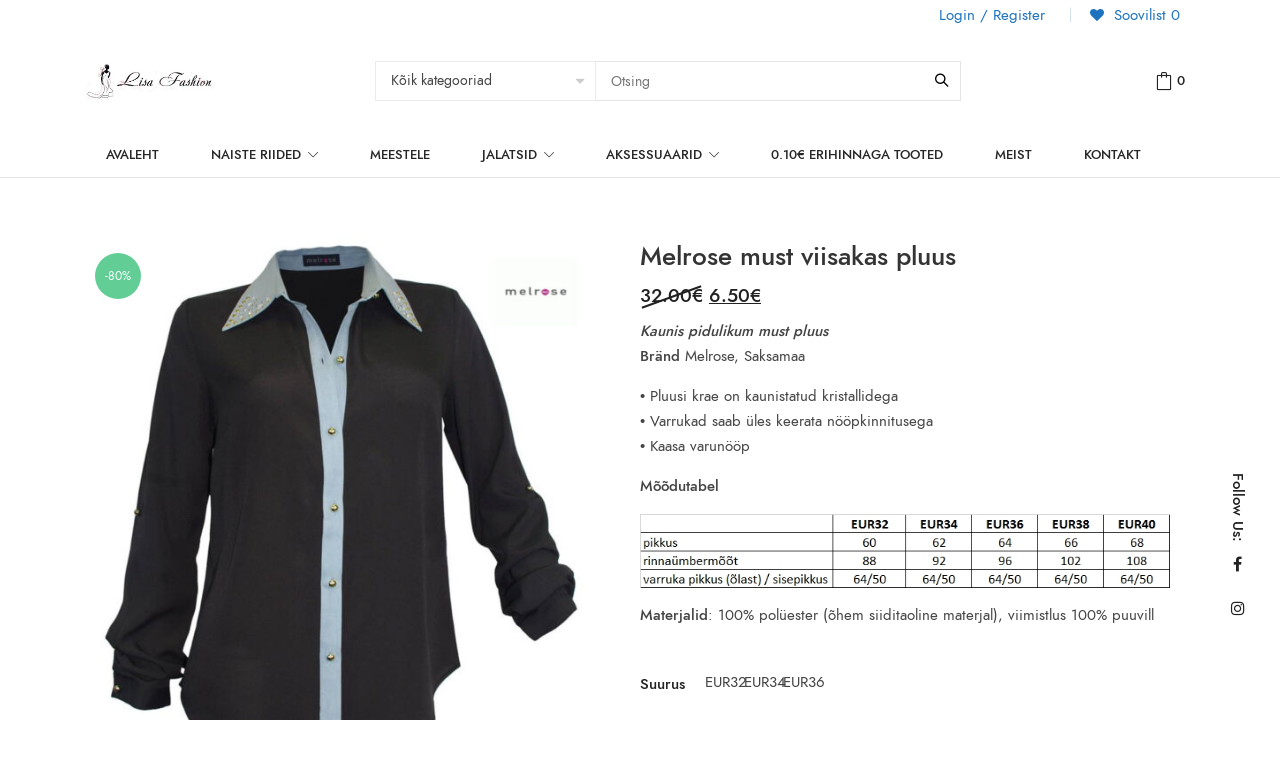

--- FILE ---
content_type: text/html; charset=UTF-8
request_url: https://lisafashion.eu/toode/melrose-must-viisakas-pluus/
body_size: 29150
content:
<!DOCTYPE html>
<html dir="ltr" lang="et-EE" prefix="og: https://ogp.me/ns#">

<head>
		<meta charset="UTF-8">
	<meta name="viewport" content="width=device-width, initial-scale=1, maximum-scale=1.0">
	<link rel="profile" href="//gmpg.org/xfn/11">
	<link rel="pingback" href="https://lisafashion.eu/xmlrpc.php" />

					<script>document.documentElement.className = document.documentElement.className + ' yes-js js_active js'</script>
			<title>Melrose must viisakas pluus - Lisa Fashion</title>
	<style>img:is([sizes="auto" i], [sizes^="auto," i]) { contain-intrinsic-size: 3000px 1500px }</style>
	<link rel="alternate" hreflang="et" href="https://lisafashion.eu/toode/melrose-must-viisakas-pluus/" />
<link rel="alternate" hreflang="x-default" href="https://lisafashion.eu/toode/melrose-must-viisakas-pluus/" />

		<!-- All in One SEO 4.9.2 - aioseo.com -->
	<meta name="description" content="Kaunis pidulikum must pluus Bränd Melrose, Saksamaa • Pluusi krae on kaunistatud kristallidega • Varrukad saab üles keerata nööpkinnitusega • Kaasa varunööp Mõõdutabel Materjalid: 100% polüester (õhem siiditaoline materjal), viimistlus 100% puuvill" />
	<meta name="robots" content="max-image-preview:large" />
	<link rel="canonical" href="https://lisafashion.eu/toode/melrose-must-viisakas-pluus/" />
	<meta name="generator" content="All in One SEO (AIOSEO) 4.9.2" />
		<meta property="og:locale" content="et_EE" />
		<meta property="og:site_name" content="Lisa Fashion - Soodsad riided, jalatsid, aksessuaarid" />
		<meta property="og:type" content="article" />
		<meta property="og:title" content="Melrose must viisakas pluus - Lisa Fashion" />
		<meta property="og:description" content="Kaunis pidulikum must pluus Bränd Melrose, Saksamaa • Pluusi krae on kaunistatud kristallidega • Varrukad saab üles keerata nööpkinnitusega • Kaasa varunööp Mõõdutabel Materjalid: 100% polüester (õhem siiditaoline materjal), viimistlus 100% puuvill" />
		<meta property="og:url" content="https://lisafashion.eu/toode/melrose-must-viisakas-pluus/" />
		<meta property="article:published_time" content="2017-03-30T11:18:00+00:00" />
		<meta property="article:modified_time" content="2024-05-14T11:26:36+00:00" />
		<meta name="twitter:card" content="summary_large_image" />
		<meta name="twitter:title" content="Melrose must viisakas pluus - Lisa Fashion" />
		<meta name="twitter:description" content="Kaunis pidulikum must pluus Bränd Melrose, Saksamaa • Pluusi krae on kaunistatud kristallidega • Varrukad saab üles keerata nööpkinnitusega • Kaasa varunööp Mõõdutabel Materjalid: 100% polüester (õhem siiditaoline materjal), viimistlus 100% puuvill" />
		<script type="application/ld+json" class="aioseo-schema">
			{"@context":"https:\/\/schema.org","@graph":[{"@type":"BreadcrumbList","@id":"https:\/\/lisafashion.eu\/toode\/melrose-must-viisakas-pluus\/#breadcrumblist","itemListElement":[{"@type":"ListItem","@id":"https:\/\/lisafashion.eu#listItem","position":1,"name":"Home","item":"https:\/\/lisafashion.eu","nextItem":{"@type":"ListItem","@id":"https:\/\/lisafashion.eu\/shop-2\/#listItem","name":"Shop"}},{"@type":"ListItem","@id":"https:\/\/lisafashion.eu\/shop-2\/#listItem","position":2,"name":"Shop","item":"https:\/\/lisafashion.eu\/shop-2\/","nextItem":{"@type":"ListItem","@id":"https:\/\/lisafashion.eu\/product-category\/naiste-riided\/#listItem","name":"Naiste riided"},"previousItem":{"@type":"ListItem","@id":"https:\/\/lisafashion.eu#listItem","name":"Home"}},{"@type":"ListItem","@id":"https:\/\/lisafashion.eu\/product-category\/naiste-riided\/#listItem","position":3,"name":"Naiste riided","item":"https:\/\/lisafashion.eu\/product-category\/naiste-riided\/","nextItem":{"@type":"ListItem","@id":"https:\/\/lisafashion.eu\/product-category\/naiste-riided\/pluusid\/#listItem","name":"Pluusid"},"previousItem":{"@type":"ListItem","@id":"https:\/\/lisafashion.eu\/shop-2\/#listItem","name":"Shop"}},{"@type":"ListItem","@id":"https:\/\/lisafashion.eu\/product-category\/naiste-riided\/pluusid\/#listItem","position":4,"name":"Pluusid","item":"https:\/\/lisafashion.eu\/product-category\/naiste-riided\/pluusid\/","nextItem":{"@type":"ListItem","@id":"https:\/\/lisafashion.eu\/product-category\/naiste-riided\/pluusid\/sargid\/#listItem","name":"S\u00e4rgid"},"previousItem":{"@type":"ListItem","@id":"https:\/\/lisafashion.eu\/product-category\/naiste-riided\/#listItem","name":"Naiste riided"}},{"@type":"ListItem","@id":"https:\/\/lisafashion.eu\/product-category\/naiste-riided\/pluusid\/sargid\/#listItem","position":5,"name":"S\u00e4rgid","item":"https:\/\/lisafashion.eu\/product-category\/naiste-riided\/pluusid\/sargid\/","nextItem":{"@type":"ListItem","@id":"https:\/\/lisafashion.eu\/toode\/melrose-must-viisakas-pluus\/#listItem","name":"Melrose must viisakas pluus"},"previousItem":{"@type":"ListItem","@id":"https:\/\/lisafashion.eu\/product-category\/naiste-riided\/pluusid\/#listItem","name":"Pluusid"}},{"@type":"ListItem","@id":"https:\/\/lisafashion.eu\/toode\/melrose-must-viisakas-pluus\/#listItem","position":6,"name":"Melrose must viisakas pluus","previousItem":{"@type":"ListItem","@id":"https:\/\/lisafashion.eu\/product-category\/naiste-riided\/pluusid\/sargid\/#listItem","name":"S\u00e4rgid"}}]},{"@type":"ItemPage","@id":"https:\/\/lisafashion.eu\/toode\/melrose-must-viisakas-pluus\/#itempage","url":"https:\/\/lisafashion.eu\/toode\/melrose-must-viisakas-pluus\/","name":"Melrose must viisakas pluus - Lisa Fashion","description":"Kaunis pidulikum must pluus Br\u00e4nd Melrose, Saksamaa \u2022 Pluusi krae on kaunistatud kristallidega \u2022 Varrukad saab \u00fcles keerata n\u00f6\u00f6pkinnitusega \u2022 Kaasa varun\u00f6\u00f6p M\u00f5\u00f5dutabel Materjalid: 100% pol\u00fcester (\u00f5hem siiditaoline materjal), viimistlus 100% puuvill","inLanguage":"et-EE","isPartOf":{"@id":"https:\/\/lisafashion.eu\/#website"},"breadcrumb":{"@id":"https:\/\/lisafashion.eu\/toode\/melrose-must-viisakas-pluus\/#breadcrumblist"},"image":{"@type":"ImageObject","url":"https:\/\/lisafashion.eu\/wp-content\/uploads\/2017\/03\/must1-2.jpg","@id":"https:\/\/lisafashion.eu\/toode\/melrose-must-viisakas-pluus\/#mainImage","width":960,"height":947},"primaryImageOfPage":{"@id":"https:\/\/lisafashion.eu\/toode\/melrose-must-viisakas-pluus\/#mainImage"},"datePublished":"2017-03-30T11:18:00+00:00","dateModified":"2024-05-14T11:26:36+00:00"},{"@type":"Organization","@id":"https:\/\/lisafashion.eu\/#organization","name":"Lisa Fashion","description":"Soodsad riided, jalatsid, aksessuaarid","url":"https:\/\/lisafashion.eu\/"},{"@type":"WebSite","@id":"https:\/\/lisafashion.eu\/#website","url":"https:\/\/lisafashion.eu\/","name":"Lisa Fashion","description":"Soodsad riided, jalatsid, aksessuaarid","inLanguage":"et-EE","publisher":{"@id":"https:\/\/lisafashion.eu\/#organization"}}]}
		</script>
		<!-- All in One SEO -->

<link rel='dns-prefetch' href='//fonts.googleapis.com' />
<link rel="alternate" type="application/rss+xml" title="Lisa Fashion &raquo; Feed" href="https://lisafashion.eu/feed/" />
<link rel="alternate" type="application/rss+xml" title="Lisa Fashion &raquo; Comments Feed" href="https://lisafashion.eu/comments/feed/" />
<link rel="alternate" type="application/rss+xml" title="Lisa Fashion &raquo; Melrose must viisakas pluus Comments Feed" href="https://lisafashion.eu/toode/melrose-must-viisakas-pluus/feed/" />
<script type="text/javascript">
/* <![CDATA[ */
window._wpemojiSettings = {"baseUrl":"https:\/\/s.w.org\/images\/core\/emoji\/16.0.1\/72x72\/","ext":".png","svgUrl":"https:\/\/s.w.org\/images\/core\/emoji\/16.0.1\/svg\/","svgExt":".svg","source":{"concatemoji":"https:\/\/lisafashion.eu\/wp-includes\/js\/wp-emoji-release.min.js?ver=6.8.3"}};
/*! This file is auto-generated */
!function(s,n){var o,i,e;function c(e){try{var t={supportTests:e,timestamp:(new Date).valueOf()};sessionStorage.setItem(o,JSON.stringify(t))}catch(e){}}function p(e,t,n){e.clearRect(0,0,e.canvas.width,e.canvas.height),e.fillText(t,0,0);var t=new Uint32Array(e.getImageData(0,0,e.canvas.width,e.canvas.height).data),a=(e.clearRect(0,0,e.canvas.width,e.canvas.height),e.fillText(n,0,0),new Uint32Array(e.getImageData(0,0,e.canvas.width,e.canvas.height).data));return t.every(function(e,t){return e===a[t]})}function u(e,t){e.clearRect(0,0,e.canvas.width,e.canvas.height),e.fillText(t,0,0);for(var n=e.getImageData(16,16,1,1),a=0;a<n.data.length;a++)if(0!==n.data[a])return!1;return!0}function f(e,t,n,a){switch(t){case"flag":return n(e,"\ud83c\udff3\ufe0f\u200d\u26a7\ufe0f","\ud83c\udff3\ufe0f\u200b\u26a7\ufe0f")?!1:!n(e,"\ud83c\udde8\ud83c\uddf6","\ud83c\udde8\u200b\ud83c\uddf6")&&!n(e,"\ud83c\udff4\udb40\udc67\udb40\udc62\udb40\udc65\udb40\udc6e\udb40\udc67\udb40\udc7f","\ud83c\udff4\u200b\udb40\udc67\u200b\udb40\udc62\u200b\udb40\udc65\u200b\udb40\udc6e\u200b\udb40\udc67\u200b\udb40\udc7f");case"emoji":return!a(e,"\ud83e\udedf")}return!1}function g(e,t,n,a){var r="undefined"!=typeof WorkerGlobalScope&&self instanceof WorkerGlobalScope?new OffscreenCanvas(300,150):s.createElement("canvas"),o=r.getContext("2d",{willReadFrequently:!0}),i=(o.textBaseline="top",o.font="600 32px Arial",{});return e.forEach(function(e){i[e]=t(o,e,n,a)}),i}function t(e){var t=s.createElement("script");t.src=e,t.defer=!0,s.head.appendChild(t)}"undefined"!=typeof Promise&&(o="wpEmojiSettingsSupports",i=["flag","emoji"],n.supports={everything:!0,everythingExceptFlag:!0},e=new Promise(function(e){s.addEventListener("DOMContentLoaded",e,{once:!0})}),new Promise(function(t){var n=function(){try{var e=JSON.parse(sessionStorage.getItem(o));if("object"==typeof e&&"number"==typeof e.timestamp&&(new Date).valueOf()<e.timestamp+604800&&"object"==typeof e.supportTests)return e.supportTests}catch(e){}return null}();if(!n){if("undefined"!=typeof Worker&&"undefined"!=typeof OffscreenCanvas&&"undefined"!=typeof URL&&URL.createObjectURL&&"undefined"!=typeof Blob)try{var e="postMessage("+g.toString()+"("+[JSON.stringify(i),f.toString(),p.toString(),u.toString()].join(",")+"));",a=new Blob([e],{type:"text/javascript"}),r=new Worker(URL.createObjectURL(a),{name:"wpTestEmojiSupports"});return void(r.onmessage=function(e){c(n=e.data),r.terminate(),t(n)})}catch(e){}c(n=g(i,f,p,u))}t(n)}).then(function(e){for(var t in e)n.supports[t]=e[t],n.supports.everything=n.supports.everything&&n.supports[t],"flag"!==t&&(n.supports.everythingExceptFlag=n.supports.everythingExceptFlag&&n.supports[t]);n.supports.everythingExceptFlag=n.supports.everythingExceptFlag&&!n.supports.flag,n.DOMReady=!1,n.readyCallback=function(){n.DOMReady=!0}}).then(function(){return e}).then(function(){var e;n.supports.everything||(n.readyCallback(),(e=n.source||{}).concatemoji?t(e.concatemoji):e.wpemoji&&e.twemoji&&(t(e.twemoji),t(e.wpemoji)))}))}((window,document),window._wpemojiSettings);
/* ]]> */
</script>
<link rel='stylesheet' id='makecommerceblocks-css' href='https://lisafashion.eu/wp-content/plugins/makecommerce/payment/gateway/woocommerce/blocks/css/makecommerceblocks.css?ver=6.8.3' type='text/css' media='all' />
<link rel='stylesheet' id='wp-components-css' href='https://lisafashion.eu/wp-includes/css/dist/components/style.min.css?ver=6.8.3' type='text/css' media='all' />
<link rel='stylesheet' id='wp-preferences-css' href='https://lisafashion.eu/wp-includes/css/dist/preferences/style.min.css?ver=6.8.3' type='text/css' media='all' />
<link rel='stylesheet' id='wp-block-editor-css' href='https://lisafashion.eu/wp-includes/css/dist/block-editor/style.min.css?ver=6.8.3' type='text/css' media='all' />
<link rel='stylesheet' id='wp-reusable-blocks-css' href='https://lisafashion.eu/wp-includes/css/dist/reusable-blocks/style.min.css?ver=6.8.3' type='text/css' media='all' />
<link rel='stylesheet' id='wp-patterns-css' href='https://lisafashion.eu/wp-includes/css/dist/patterns/style.min.css?ver=6.8.3' type='text/css' media='all' />
<link rel='stylesheet' id='wp-editor-css' href='https://lisafashion.eu/wp-includes/css/dist/editor/style.min.css?ver=6.8.3' type='text/css' media='all' />
<link rel='stylesheet' id='kft-block-style-css-css' href='https://lisafashion.eu/wp-content/plugins/alura-blocks/dist/blocks.style.build.css?ver=6.8.3' type='text/css' media='all' />
<link rel='stylesheet' id='kft-block-animation-css-css' href='https://lisafashion.eu/wp-content/plugins/alura-blocks/src/vendor/animate.min.css?ver=6.8.3' type='text/css' media='all' />
<link rel='stylesheet' id='kft-block-plyr-css-css' href='https://lisafashion.eu/wp-content/plugins/alura-blocks/src/vendor/plyr.css?ver=6.8.3' type='text/css' media='all' />
<link rel='stylesheet' id='kft-block-icon-css-css' href='https://lisafashion.eu/wp-content/plugins/alura-blocks/src/vendor/font-icons.css?ver=6.8.3' type='text/css' media='all' />
<style id='wp-emoji-styles-inline-css' type='text/css'>

	img.wp-smiley, img.emoji {
		display: inline !important;
		border: none !important;
		box-shadow: none !important;
		height: 1em !important;
		width: 1em !important;
		margin: 0 0.07em !important;
		vertical-align: -0.1em !important;
		background: none !important;
		padding: 0 !important;
	}
</style>
<link rel='stylesheet' id='wp-block-library-css' href='https://lisafashion.eu/wp-includes/css/dist/block-library/style.min.css?ver=6.8.3' type='text/css' media='all' />
<style id='wp-block-library-theme-inline-css' type='text/css'>
.wp-block-audio :where(figcaption){color:#555;font-size:13px;text-align:center}.is-dark-theme .wp-block-audio :where(figcaption){color:#ffffffa6}.wp-block-audio{margin:0 0 1em}.wp-block-code{border:1px solid #ccc;border-radius:4px;font-family:Menlo,Consolas,monaco,monospace;padding:.8em 1em}.wp-block-embed :where(figcaption){color:#555;font-size:13px;text-align:center}.is-dark-theme .wp-block-embed :where(figcaption){color:#ffffffa6}.wp-block-embed{margin:0 0 1em}.blocks-gallery-caption{color:#555;font-size:13px;text-align:center}.is-dark-theme .blocks-gallery-caption{color:#ffffffa6}:root :where(.wp-block-image figcaption){color:#555;font-size:13px;text-align:center}.is-dark-theme :root :where(.wp-block-image figcaption){color:#ffffffa6}.wp-block-image{margin:0 0 1em}.wp-block-pullquote{border-bottom:4px solid;border-top:4px solid;color:currentColor;margin-bottom:1.75em}.wp-block-pullquote cite,.wp-block-pullquote footer,.wp-block-pullquote__citation{color:currentColor;font-size:.8125em;font-style:normal;text-transform:uppercase}.wp-block-quote{border-left:.25em solid;margin:0 0 1.75em;padding-left:1em}.wp-block-quote cite,.wp-block-quote footer{color:currentColor;font-size:.8125em;font-style:normal;position:relative}.wp-block-quote:where(.has-text-align-right){border-left:none;border-right:.25em solid;padding-left:0;padding-right:1em}.wp-block-quote:where(.has-text-align-center){border:none;padding-left:0}.wp-block-quote.is-large,.wp-block-quote.is-style-large,.wp-block-quote:where(.is-style-plain){border:none}.wp-block-search .wp-block-search__label{font-weight:700}.wp-block-search__button{border:1px solid #ccc;padding:.375em .625em}:where(.wp-block-group.has-background){padding:1.25em 2.375em}.wp-block-separator.has-css-opacity{opacity:.4}.wp-block-separator{border:none;border-bottom:2px solid;margin-left:auto;margin-right:auto}.wp-block-separator.has-alpha-channel-opacity{opacity:1}.wp-block-separator:not(.is-style-wide):not(.is-style-dots){width:100px}.wp-block-separator.has-background:not(.is-style-dots){border-bottom:none;height:1px}.wp-block-separator.has-background:not(.is-style-wide):not(.is-style-dots){height:2px}.wp-block-table{margin:0 0 1em}.wp-block-table td,.wp-block-table th{word-break:normal}.wp-block-table :where(figcaption){color:#555;font-size:13px;text-align:center}.is-dark-theme .wp-block-table :where(figcaption){color:#ffffffa6}.wp-block-video :where(figcaption){color:#555;font-size:13px;text-align:center}.is-dark-theme .wp-block-video :where(figcaption){color:#ffffffa6}.wp-block-video{margin:0 0 1em}:root :where(.wp-block-template-part.has-background){margin-bottom:0;margin-top:0;padding:1.25em 2.375em}
</style>
<style id='classic-theme-styles-inline-css' type='text/css'>
/*! This file is auto-generated */
.wp-block-button__link{color:#fff;background-color:#32373c;border-radius:9999px;box-shadow:none;text-decoration:none;padding:calc(.667em + 2px) calc(1.333em + 2px);font-size:1.125em}.wp-block-file__button{background:#32373c;color:#fff;text-decoration:none}
</style>
<link rel='stylesheet' id='aioseo/css/src/vue/standalone/blocks/table-of-contents/global.scss-css' href='https://lisafashion.eu/wp-content/plugins/all-in-one-seo-pack/dist/Lite/assets/css/table-of-contents/global.e90f6d47.css?ver=4.9.2' type='text/css' media='all' />
<link rel='stylesheet' id='jquery-selectBox-css' href='https://lisafashion.eu/wp-content/plugins/yith-woocommerce-wishlist/assets/css/jquery.selectBox.css?ver=1.2.0' type='text/css' media='all' />
<link rel='stylesheet' id='woocommerce_prettyPhoto_css-css' href='//lisafashion.eu/wp-content/plugins/woocommerce/assets/css/prettyPhoto.css?ver=3.1.6' type='text/css' media='all' />
<link rel='stylesheet' id='yith-wcwl-main-css' href='https://lisafashion.eu/wp-content/plugins/yith-woocommerce-wishlist/assets/css/style.css?ver=4.11.0' type='text/css' media='all' />
<style id='yith-wcwl-main-inline-css' type='text/css'>
 :root { --rounded-corners-radius: 16px; --add-to-cart-rounded-corners-radius: 16px; --color-headers-background: #F4F4F4; --feedback-duration: 3s } 
 :root { --rounded-corners-radius: 16px; --add-to-cart-rounded-corners-radius: 16px; --color-headers-background: #F4F4F4; --feedback-duration: 3s } 
</style>
<style id='global-styles-inline-css' type='text/css'>
:root{--wp--preset--aspect-ratio--square: 1;--wp--preset--aspect-ratio--4-3: 4/3;--wp--preset--aspect-ratio--3-4: 3/4;--wp--preset--aspect-ratio--3-2: 3/2;--wp--preset--aspect-ratio--2-3: 2/3;--wp--preset--aspect-ratio--16-9: 16/9;--wp--preset--aspect-ratio--9-16: 9/16;--wp--preset--color--black: #000000;--wp--preset--color--cyan-bluish-gray: #abb8c3;--wp--preset--color--white: #FFF;--wp--preset--color--pale-pink: #f78da7;--wp--preset--color--vivid-red: #cf2e2e;--wp--preset--color--luminous-vivid-orange: #ff6900;--wp--preset--color--luminous-vivid-amber: #fcb900;--wp--preset--color--light-green-cyan: #7bdcb5;--wp--preset--color--vivid-green-cyan: #00d084;--wp--preset--color--pale-cyan-blue: #8ed1fc;--wp--preset--color--vivid-cyan-blue: #0693e3;--wp--preset--color--vivid-purple: #9b51e0;--wp--preset--color--primary: #c4b583;--wp--preset--color--secondary: #444444;--wp--preset--color--dark-gray: #111;--wp--preset--color--light-gray: #767676;--wp--preset--gradient--vivid-cyan-blue-to-vivid-purple: linear-gradient(135deg,rgba(6,147,227,1) 0%,rgb(155,81,224) 100%);--wp--preset--gradient--light-green-cyan-to-vivid-green-cyan: linear-gradient(135deg,rgb(122,220,180) 0%,rgb(0,208,130) 100%);--wp--preset--gradient--luminous-vivid-amber-to-luminous-vivid-orange: linear-gradient(135deg,rgba(252,185,0,1) 0%,rgba(255,105,0,1) 100%);--wp--preset--gradient--luminous-vivid-orange-to-vivid-red: linear-gradient(135deg,rgba(255,105,0,1) 0%,rgb(207,46,46) 100%);--wp--preset--gradient--very-light-gray-to-cyan-bluish-gray: linear-gradient(135deg,rgb(238,238,238) 0%,rgb(169,184,195) 100%);--wp--preset--gradient--cool-to-warm-spectrum: linear-gradient(135deg,rgb(74,234,220) 0%,rgb(151,120,209) 20%,rgb(207,42,186) 40%,rgb(238,44,130) 60%,rgb(251,105,98) 80%,rgb(254,248,76) 100%);--wp--preset--gradient--blush-light-purple: linear-gradient(135deg,rgb(255,206,236) 0%,rgb(152,150,240) 100%);--wp--preset--gradient--blush-bordeaux: linear-gradient(135deg,rgb(254,205,165) 0%,rgb(254,45,45) 50%,rgb(107,0,62) 100%);--wp--preset--gradient--luminous-dusk: linear-gradient(135deg,rgb(255,203,112) 0%,rgb(199,81,192) 50%,rgb(65,88,208) 100%);--wp--preset--gradient--pale-ocean: linear-gradient(135deg,rgb(255,245,203) 0%,rgb(182,227,212) 50%,rgb(51,167,181) 100%);--wp--preset--gradient--electric-grass: linear-gradient(135deg,rgb(202,248,128) 0%,rgb(113,206,126) 100%);--wp--preset--gradient--midnight: linear-gradient(135deg,rgb(2,3,129) 0%,rgb(40,116,252) 100%);--wp--preset--font-size--small: 19.5px;--wp--preset--font-size--medium: 20px;--wp--preset--font-size--large: 36.5px;--wp--preset--font-size--x-large: 42px;--wp--preset--font-size--normal: 22px;--wp--preset--font-size--huge: 49.5px;--wp--preset--spacing--20: 0.44rem;--wp--preset--spacing--30: 0.67rem;--wp--preset--spacing--40: 1rem;--wp--preset--spacing--50: 1.5rem;--wp--preset--spacing--60: 2.25rem;--wp--preset--spacing--70: 3.38rem;--wp--preset--spacing--80: 5.06rem;--wp--preset--shadow--natural: 6px 6px 9px rgba(0, 0, 0, 0.2);--wp--preset--shadow--deep: 12px 12px 50px rgba(0, 0, 0, 0.4);--wp--preset--shadow--sharp: 6px 6px 0px rgba(0, 0, 0, 0.2);--wp--preset--shadow--outlined: 6px 6px 0px -3px rgba(255, 255, 255, 1), 6px 6px rgba(0, 0, 0, 1);--wp--preset--shadow--crisp: 6px 6px 0px rgba(0, 0, 0, 1);}:where(.is-layout-flex){gap: 0.5em;}:where(.is-layout-grid){gap: 0.5em;}body .is-layout-flex{display: flex;}.is-layout-flex{flex-wrap: wrap;align-items: center;}.is-layout-flex > :is(*, div){margin: 0;}body .is-layout-grid{display: grid;}.is-layout-grid > :is(*, div){margin: 0;}:where(.wp-block-columns.is-layout-flex){gap: 2em;}:where(.wp-block-columns.is-layout-grid){gap: 2em;}:where(.wp-block-post-template.is-layout-flex){gap: 1.25em;}:where(.wp-block-post-template.is-layout-grid){gap: 1.25em;}.has-black-color{color: var(--wp--preset--color--black) !important;}.has-cyan-bluish-gray-color{color: var(--wp--preset--color--cyan-bluish-gray) !important;}.has-white-color{color: var(--wp--preset--color--white) !important;}.has-pale-pink-color{color: var(--wp--preset--color--pale-pink) !important;}.has-vivid-red-color{color: var(--wp--preset--color--vivid-red) !important;}.has-luminous-vivid-orange-color{color: var(--wp--preset--color--luminous-vivid-orange) !important;}.has-luminous-vivid-amber-color{color: var(--wp--preset--color--luminous-vivid-amber) !important;}.has-light-green-cyan-color{color: var(--wp--preset--color--light-green-cyan) !important;}.has-vivid-green-cyan-color{color: var(--wp--preset--color--vivid-green-cyan) !important;}.has-pale-cyan-blue-color{color: var(--wp--preset--color--pale-cyan-blue) !important;}.has-vivid-cyan-blue-color{color: var(--wp--preset--color--vivid-cyan-blue) !important;}.has-vivid-purple-color{color: var(--wp--preset--color--vivid-purple) !important;}.has-black-background-color{background-color: var(--wp--preset--color--black) !important;}.has-cyan-bluish-gray-background-color{background-color: var(--wp--preset--color--cyan-bluish-gray) !important;}.has-white-background-color{background-color: var(--wp--preset--color--white) !important;}.has-pale-pink-background-color{background-color: var(--wp--preset--color--pale-pink) !important;}.has-vivid-red-background-color{background-color: var(--wp--preset--color--vivid-red) !important;}.has-luminous-vivid-orange-background-color{background-color: var(--wp--preset--color--luminous-vivid-orange) !important;}.has-luminous-vivid-amber-background-color{background-color: var(--wp--preset--color--luminous-vivid-amber) !important;}.has-light-green-cyan-background-color{background-color: var(--wp--preset--color--light-green-cyan) !important;}.has-vivid-green-cyan-background-color{background-color: var(--wp--preset--color--vivid-green-cyan) !important;}.has-pale-cyan-blue-background-color{background-color: var(--wp--preset--color--pale-cyan-blue) !important;}.has-vivid-cyan-blue-background-color{background-color: var(--wp--preset--color--vivid-cyan-blue) !important;}.has-vivid-purple-background-color{background-color: var(--wp--preset--color--vivid-purple) !important;}.has-black-border-color{border-color: var(--wp--preset--color--black) !important;}.has-cyan-bluish-gray-border-color{border-color: var(--wp--preset--color--cyan-bluish-gray) !important;}.has-white-border-color{border-color: var(--wp--preset--color--white) !important;}.has-pale-pink-border-color{border-color: var(--wp--preset--color--pale-pink) !important;}.has-vivid-red-border-color{border-color: var(--wp--preset--color--vivid-red) !important;}.has-luminous-vivid-orange-border-color{border-color: var(--wp--preset--color--luminous-vivid-orange) !important;}.has-luminous-vivid-amber-border-color{border-color: var(--wp--preset--color--luminous-vivid-amber) !important;}.has-light-green-cyan-border-color{border-color: var(--wp--preset--color--light-green-cyan) !important;}.has-vivid-green-cyan-border-color{border-color: var(--wp--preset--color--vivid-green-cyan) !important;}.has-pale-cyan-blue-border-color{border-color: var(--wp--preset--color--pale-cyan-blue) !important;}.has-vivid-cyan-blue-border-color{border-color: var(--wp--preset--color--vivid-cyan-blue) !important;}.has-vivid-purple-border-color{border-color: var(--wp--preset--color--vivid-purple) !important;}.has-vivid-cyan-blue-to-vivid-purple-gradient-background{background: var(--wp--preset--gradient--vivid-cyan-blue-to-vivid-purple) !important;}.has-light-green-cyan-to-vivid-green-cyan-gradient-background{background: var(--wp--preset--gradient--light-green-cyan-to-vivid-green-cyan) !important;}.has-luminous-vivid-amber-to-luminous-vivid-orange-gradient-background{background: var(--wp--preset--gradient--luminous-vivid-amber-to-luminous-vivid-orange) !important;}.has-luminous-vivid-orange-to-vivid-red-gradient-background{background: var(--wp--preset--gradient--luminous-vivid-orange-to-vivid-red) !important;}.has-very-light-gray-to-cyan-bluish-gray-gradient-background{background: var(--wp--preset--gradient--very-light-gray-to-cyan-bluish-gray) !important;}.has-cool-to-warm-spectrum-gradient-background{background: var(--wp--preset--gradient--cool-to-warm-spectrum) !important;}.has-blush-light-purple-gradient-background{background: var(--wp--preset--gradient--blush-light-purple) !important;}.has-blush-bordeaux-gradient-background{background: var(--wp--preset--gradient--blush-bordeaux) !important;}.has-luminous-dusk-gradient-background{background: var(--wp--preset--gradient--luminous-dusk) !important;}.has-pale-ocean-gradient-background{background: var(--wp--preset--gradient--pale-ocean) !important;}.has-electric-grass-gradient-background{background: var(--wp--preset--gradient--electric-grass) !important;}.has-midnight-gradient-background{background: var(--wp--preset--gradient--midnight) !important;}.has-small-font-size{font-size: var(--wp--preset--font-size--small) !important;}.has-medium-font-size{font-size: var(--wp--preset--font-size--medium) !important;}.has-large-font-size{font-size: var(--wp--preset--font-size--large) !important;}.has-x-large-font-size{font-size: var(--wp--preset--font-size--x-large) !important;}
:where(.wp-block-post-template.is-layout-flex){gap: 1.25em;}:where(.wp-block-post-template.is-layout-grid){gap: 1.25em;}
:where(.wp-block-columns.is-layout-flex){gap: 2em;}:where(.wp-block-columns.is-layout-grid){gap: 2em;}
:root :where(.wp-block-pullquote){font-size: 1.5em;line-height: 1.6;}
</style>
<link rel='stylesheet' id='contact-form-7-css' href='https://lisafashion.eu/wp-content/plugins/contact-form-7/includes/css/styles.css?ver=6.1.4' type='text/css' media='all' />
<link rel='stylesheet' id='jquery-ui-css' href='https://lisafashion.eu/wp-content/plugins/wd-mailchimp/css/jquery-ui-1.10.3.custom.css?ver=6.8.3' type='text/css' media='all' />
<link rel='stylesheet' id='jquery-ui-spinner-css' href='https://lisafashion.eu/wp-content/plugins/wd-mailchimp/css/jquery-ui-spinner.css?ver=6.8.3' type='text/css' media='all' />
<link rel='stylesheet' id='mwd-mailchimp-frontend-css' href='https://lisafashion.eu/wp-content/plugins/wd-mailchimp/css/frontend/mwd-mailchimp-frontend.css?ver=1.0.19' type='text/css' media='all' />
<link rel='stylesheet' id='mwd-font-awesome-css' href='https://lisafashion.eu/wp-content/plugins/wd-mailchimp/css/frontend/font-awesome/font-awesome.css?ver=1.0.19' type='text/css' media='all' />
<link rel='stylesheet' id='mwd-animate-css' href='https://lisafashion.eu/wp-content/plugins/wd-mailchimp/css/frontend/mwd-animate.css?ver=1.0.19' type='text/css' media='all' />
<link rel='stylesheet' id='mwd_googlefonts-css' href='https://fonts.googleapis.com/css?family=Open+Sans|Oswald|Droid+Sans|Lato|Open+Sans+Condensed|PT+Sans|Ubuntu|PT+Sans+Narrow|Yanone+Kaffeesatz|Roboto+Condensed|Source+Sans+Pro|Nunito|Francois+One|Roboto|Raleway|Arimo|Cuprum|Play|Dosis|Abel|Droid+Serif|Arvo|Lora|Rokkitt|PT+Serif|Bitter|Merriweather|Vollkorn|Cantata+One|Kreon|Josefin+Slab|Playfair+Display|Bree+Serif|Crimson+Text|Old+Standard+TT|Sanchez|Crete+Round|Cardo|Noticia+Text|Judson|Lobster|Unkempt|Changa+One|Special+Elite|Chewy|Comfortaa|Boogaloo|Fredoka+One|Luckiest+Guy|Cherry+Cream+Soda|Lobster+Two|Righteous|Squada+One|Black+Ops+One|Happy+Monkey|Passion+One|Nova+Square|Metamorphous|Poiret+One|Bevan|Shadows+Into+Light|The+Girl+Next+Door|Coming+Soon|Dancing+Script|Pacifico|Crafty+Girls|Calligraffitti|Rock+Salt|Amatic+SC|Leckerli+One|Tangerine|Reenie+Beanie|Satisfy|Gloria+Hallelujah|Permanent+Marker|Covered+By+Your+Grace|Walter+Turncoat|Patrick+Hand|Schoolbell|Indie+Flower&#038;subset=greek,latin,greek-ext,vietnamese,cyrillic-ext,latin-ext,cyrillic' type='text/css' media='all' />
<style id='woocommerce-inline-inline-css' type='text/css'>
.woocommerce form .form-row .required { visibility: visible; }
</style>
<link rel='stylesheet' id='wcqi-css-css' href='https://lisafashion.eu/wp-content/plugins/woocommerce-quantity-increment/assets/css/wc-quantity-increment.css?ver=6.8.3' type='text/css' media='all' />
<link rel='stylesheet' id='wpml-legacy-horizontal-list-0-css' href='https://lisafashion.eu/wp-content/plugins/sitepress-multilingual-cms/templates/language-switchers/legacy-list-horizontal/style.min.css?ver=1' type='text/css' media='all' />
<link rel='stylesheet' id='wpml-legacy-post-translations-0-css' href='https://lisafashion.eu/wp-content/plugins/sitepress-multilingual-cms/templates/language-switchers/legacy-post-translations/style.min.css?ver=1' type='text/css' media='all' />
<link rel='stylesheet' id='brands-styles-css' href='https://lisafashion.eu/wp-content/plugins/woocommerce/assets/css/brands.css?ver=10.2.3' type='text/css' media='all' />
<link rel='stylesheet' id='jquery-fixedheadertable-style-css' href='https://lisafashion.eu/wp-content/plugins/yith-woocommerce-compare/assets/css/jquery.dataTables.css?ver=1.10.18' type='text/css' media='all' />
<link rel='stylesheet' id='yith_woocompare_page-css' href='https://lisafashion.eu/wp-content/plugins/yith-woocommerce-compare/assets/css/compare.css?ver=3.6.0' type='text/css' media='all' />
<link rel='stylesheet' id='yith-woocompare-widget-css' href='https://lisafashion.eu/wp-content/plugins/yith-woocommerce-compare/assets/css/widget.css?ver=3.6.0' type='text/css' media='all' />
<link rel='stylesheet' id='wc-swedbank-css-css' href='https://lisafashion.eu/wp-content/plugins/swedbank-mbbl-v2/assets/css/swed_css.css?ver=2.1.2' type='text/css' media='all' />
<link rel='stylesheet' id='font-awesome-css' href='https://lisafashion.eu/wp-content/plugins/yith-woocommerce-compare/plugin-fw/assets/fonts/font-awesome/font-awesome.min.css?ver=4.7.0' type='text/css' media='all' />
<style id='font-awesome-inline-css' type='text/css'>
[data-font="FontAwesome"]:before {font-family: 'FontAwesome' !important;content: attr(data-icon) !important;speak: none !important;font-weight: normal !important;font-variant: normal !important;text-transform: none !important;line-height: 1 !important;font-style: normal !important;-webkit-font-smoothing: antialiased !important;-moz-osx-font-smoothing: grayscale !important;}
</style>
<link rel='stylesheet' id='simple-line-icons-css' href='https://lisafashion.eu/wp-content/themes/cesa/assets/css/simple-line-icons.css' type='text/css' media='all' />
<link rel='stylesheet' id='cesa-icons-css' href='https://lisafashion.eu/wp-content/themes/cesa/assets/css/cesa-icon/style.css' type='text/css' media='all' />
<link rel='stylesheet' id='cesa-theme-css' href='https://lisafashion.eu/wp-content/themes/cesa/assets/css/theme.css' type='text/css' media='all' />
<style id='cesa-theme-inline-css' type='text/css'>
html{font-size:15px}body{line-height:20px;font-size:15px}.section-title-main,.entry-summary>.product_title,.related products>h2 span,h1,h2,h3,h4,h5,h6,.h1,.h2,.h3,.h4,.h5,.h6,.widget-title.heading-title,.widget-title.product-title,.newletter_sub_input .button.button-secondary,.woocommerce div.product .woocommerce-tabs ul.tabs,#customer_login h2,.cart_totals h2,.cart-popup-title .title-cart,.widget-title,.woocommerce div.product .woocommerce-tabs ul.tabs li a,.woocommerce-Reviews .comment-reply-title,.woocommerce .related.products h2 span,.related-posts h2 span,.blog-post-default .entry-content .entry-title a,.woocommerce div.product_sticky_detail>span,.comment-reply-title{font-family:Jost,sans-serif;font-weight:600}html,body,label,table.compare-list td,input[type="text"],input[type="email"],input[type="url"],input[type="password"],input[type="search"],input[type="number"],input[type="tel"],input[type="range"],input[type="date"],input[type="month"],input[type="week"],input[type="time"],input[type="datetime"],input[type="datetime-local"],input[type="color"],textarea,.top-bar,.info-open,.info-phone,.header-account .kft_login>a,.header-account,.header-wishlist *,.dropdown-button span>span,p,.wishlist-empty,.search-form-wrapper form,.kft-header-cart,.product-labels,.product__meta .product-title,.product__meta .price,.sidebar-widget ul.product-categories ul.children li a,.kft-products-tabs ul.tabs li span.title,.woocommerce-pagination,.woocommerce-result-count,.woocommerce .products.list .product .price .amount,.woocommerce-page .products.list .product .price .amount,.products.list .short-description.list,div.product .single_variation_wrap .amount,div.product div[itemprop="offers"] .price .amount,.orderby-title,.blogs .post-info,.blog .entry-info .entry-summary .short-content,.single-post .entry-info .entry-summary .short-content,.single-post article .post-info .info-category,.single-post article .post-info .info-category,#comments .comments-title,#comments .comment-metadata a,.post-navigation .nav-previous,.post-navigation .nav-next,.woocommerce-review-link,.kft_feature_info,.woocommerce div.product p.stock,.woocommerce div.product .summary div[itemprop="description"],.woocommerce div.product .woocommerce-tabs .panel,.woocommerce div.product form.cart .group_table td.label,.woocommerce div.product form.cart .group_table td.price,footer,footer a,.blogs article .image-eff:before,.blogs article a.gallery .owl-item:after,.nav-link span,.button-readmore,.summary .product-meta,div.product .summary .compare,div.product .summary .compare:hover,div.product .summary .yith-wcwl-add-to-wishlist,.woocommerce div.product form.cart .button,.countdown-meta,.countdown-timer>div .number,.tooltip,.kft-counter,.woocommerce table.shop_table_responsive tr td::before,.woocommerce-page table.shop_table_responsive tr td::before,.woocommerce .cart-content .cart-collaterals table.shop_table th,.woocommerce-cart table.cart input.button,.single-post .single-cats a,.comment-content *,.tags-link,.cats-link,.author,#yith-wcwl-popup-message,.woocommerce-message,.woocommerce-error,.woocommerce-info,.error404 .page-content h2,.excerpt,.info,.description,table.compare-list tr th,table.compare-list tbody th{font-family:Jost,sans-serif}body,.site-footer,.woocommerce div.product form.cart .group_table td.label,.woocommerce .product .product-labels span,.product__meta .kft-product-buttons .yith-wcwl-add-to-wishlist a,.product__meta .kft-product-buttons .compare,.info-company li i,.social-icons .kft-tooltip:before,.tagcloud a,.product_thumbnails .owl-nav>button:before,div.product .summary .yith-wcwl-add-to-wishlist a:before,.pp_woocommerce div.product .summary .compare:before,.woocommerce div.product .summary .compare:before,.woocommerce-page div.product .summary .compare:before,.woocommerce #content div.product .summary .compare:before,.woocommerce-page #content div.product .summary .compare:before,.woocommerce div.product form.cart .variations label,.woocommerce-page div.product form.cart .variations label,.pp_woocommerce div.product form.cart .variations label,blockquote,.woocommerce .widget_price_filter .price_slider_amount,.wishlist-empty,.woocommerce table.wishlist_table{font-size:15px}.header-currency:hover .kft-currency>a,.woocommerce a.remove:hover,.has-dropdown .kft_cart_check>a.button.view-cart:hover,.header-account .kft_login>a:hover,.dropdown-button span:hover,.woocommerce .products .star-rating,.woocommerce-page .products .star-rating,.star-rating:before,div.product div[itemprop="offers"] .price .amount,div.product .single_variation_wrap .amount,.pp_woocommerce .star-rating:before,.woocommerce .star-rating:before,.woocommerce-page .star-rating:before,.woocommerce-product-rating .star-rating span,.kft-meta-widget .price ins,.kft-meta-widget .star-rating,.ul-style.circle li:before,.woocommerce form .form-row .required,.blogs .comment-count i,.blog .comment-count i,.single-post .comment-count i,.single-post article .post-info .info-category,.single-post article .post-info .info-category .cat-links a,.single-post article .post-info .info-category .vcard.author a,.breadcrumb-title-inner .breadcrumbs-content,.breadcrumb-title-inner .breadcrumbs-content span.current,.breadcrumb-title-inner .breadcrumbs-content a:hover,.woocommerce .product .product__meta .kft-product-buttons a:hover,.woocommerce-page .product .product__meta .kft-product-buttons a:hover,.kft-meta-widget.product__meta .kft-product-buttons a:hover,.kft-meta-widget.product__meta .kft-product-buttons .yith-wcwl-add-to-wishlist a:hover,.grid_list_nav a.active,.comment-reply-link .icon,body table.compare-list tr.remove td>a .remove:hover:before,a:hover,a:focus,.blogs article h3.product-title a:hover,article .post-info a:hover,article .comment-content a:hover,.main-navigation li li.focus>a,.main-navigation li li:focus>a,.main-navigation li li:hover>a,.main-navigation li li a:hover,.main-navigation li li a:focus,.main-navigation li li.current_page_item a:hover,.main-navigation li li.current-menu-item a:hover,.main-navigation li li.current_page_item a:focus,.main-navigation li li.current-menu-item a:focus,.woocommerce-account .woocommerce-MyAccount-navigation li.is-active a,article .post-info .cat-links a,article .post-info .tags-link a,.vcard.author a,article .entry-header .cakft-link .cat-links a,.woocommerce-page .products.list .product h3.product-name a:hover,.woocommerce .products.list .product h3.product-name a:hover,.kft-feature-box .feature_icon,.entry-content a,.comment-content a,.blogs .date-time i,.blogs .entry-title a:hover,.star-rating,div.product .summary .yith-wcwl-add-to-wishlist a:hover,.woocommerce #content div.product .summary .compare:hover,.woocommerce .products .star-rating,.woocommerce-page .products .star-rating,.star-rating:before,div.product .single_variation_wrap .amount,.pp_woocommerce .star-rating:before,.woocommerce .star-rating:before,.woocommerce-page .star-rating:before,.woocommerce-product-rating .star-rating span,.kft-meta-widget .price ins,.kft-meta-widget .star-rating,.ul-style.circle li:before,.woocommerce form .form-row .required,.blogs .comment-count i,.blog .comment-count i,.single-post .comment-count i,.single-post article .post-info .info-category,.single-post article .post-info .info-category .cat-links a,.single-post article .post-info .info-category .vcard.author a,.breadcrumb-title-inner .breadcrumbs-content,.breadcrumb-title-inner .breadcrumbs-content span.current,.breadcrumb-title-inner .breadcrumbs-content a:hover,.woocommerce a.remove:hover,body table.compare-list tr.remove td>a .remove:hover:before,.newer-posts:hover .post-title,.newer-posts:hover i,.order-posts:hover .post-title,.order-posts:hover i,.kft-recent-comments-widget .on_post a,.entry-content .date-time i,.blog .blockquote-meta .date-time i,.error404 .page-header h2,.woocommerce-info .showcoupon,.woocommerce-info .showlogin,body .sticky-header .navigation-wrapper .main-navigation .menu>li.item-level-0>a:hover,body .sticky-header .navigation-wrapper .main-navigation .menu>li.item-level-0>a:hover:after,.woocommerce .products .product .images a:hover,.kft-section-title .before-title,.woocommerce div.product .woocommerce-tabs ul.tabs li.active a,.author-link{color:#c4b583}.has-dropdown .kft_cart_check>a.button.checkout:hover,body input.wpcf7-submit:hover,.woocommerce .products.list .product .product__meta .add-to-cart a:hover,.woocommerce .products.list .product .product__meta .button-in a:hover,.woocommerce .products.list .product .product__meta .kft-product-buttons a:not(.quickview):hover,.woocommerce .products.list .product .product__meta .quickview i:hover,.countdown-timer>div,.woocommerce a.button:hover,.woocommerce button.button:hover,.woocommerce input.button:hover,.woocommerce .products .product .images .button-in:hover a:hover,.woocommerce nav.woocommerce-pagination ul li span.current,.woocommerce-page nav.woocommerce-pagination ul li span.current,.woocommerce nav.woocommerce-pagination ul li a.next:hover,.woocommerce-page nav.woocommerce-pagination ul li a.next:hover,.woocommerce nav.woocommerce-pagination ul li a.prev:hover,.woocommerce-page nav.woocommerce-pagination ul li a.prev:hover,.woocommerce nav.woocommerce-pagination ul li a:hover,.woocommerce-page nav.woocommerce-pagination ul li a:hover,.woocommerce .form-row input.button:hover,.load-more-wrapper .button:hover,.woocommerce div.product form.cart .button:hover,.woocommerce div.product div.summary p.cart a:hover,.woocommerce .wc-proceed-to-checkout a.button.alt:hover,.woocommerce .wc-proceed-to-checkout a.button:hover,.woocommerce-cart table.cart input.button:hover,footer .style-3 .newletter_sub .button.button-secondary.transparent,body div.pp_details a.pp_close:hover:before,body.error404 .page-header a,body .button.button-secondary,.pp_woocommerce div.product form.cart .button,.style1 .kft-countdown .countdown-timer>div,.style2 .kft-countdown .countdown-timer>div,.style3 .kft-countdown .countdown-timer>div,#cboxClose:hover,body>h1,table.compare-list .add-to-cart td a:hover,div.product.vertical-thumbnail .product-gallery .owl-controls div.owl-prev:hover,div.product.vertical-thumbnail .product-gallery .owl-controls div.owl-next:hover,ul>.page-numbers.current,ul>.page-numbers:hover,.text_service a,.post-item.sticky .post-info .entry-info .sticky-post,.woocommerce .products.list .product .product__meta .compare.added:hover,.vertical-menu-heading,.cart-number,.kft-section-title b,.kft-section-title .sub-title,.owl-nav>button:hover,.button-readmore:before,.mc4wp-form input[type=submit],.woocommerce .button.single_add_to_cart_button.alt,.woocommerce .button.single_add_to_cart_button.alt.disabled,.product_thumbnails .owl-nav .owl-prev:hover,.product_thumbnails .owl-nav .owl-next:hover,.single-post .single-cats a,.comment-form .form-submit input[type="submit"],.kft-pagination ul li span.current,.page-numbers.current,.kft-pagination ul li .page-numbers:hover,#to-top a:hover,.woocommerce .wc-proceed-to-checkout a.button.alt,.woocommerce .wc-proceed-to-checkout a.checkout-button,.woocommerce #respond input#submit.alt:hover,.woocommerce a.button.alt:hover,.woocommerce button.button.alt:hover,.woocommerce input.button.alt:hover,.woocommerce div.product div.summary p.cart a,.widget_tag_cloud .tagcloud a.tag-cloud-link:hover,.kft-mega-menu-shortcode .widgettitle,.header-layout3 .navigation-wrapper,body .woocommerce.widget_shopping_cart .widget_shopping_cart_content .buttons>a.checkout,body .woocommerce.widget_shopping_cart .widget_shopping_cart_content .buttons>a:hover,.page-links>span:not(.page-links-title),.widget_calendar #wp-calendar #today,.kft-button-shortcode.color-primary a,.button.is-underline:before,.cesa_product_sticky .container .kft-add-to-cart a,.woocommerce div.product .woocommerce-tabs ul.tabs li.active a:after,.woocommerce .products.list .product .product__meta .add-to-cart a,.header-layout4 .header-wishlist a span,.button-readmore:after,.header-layout5 .header-wishlist a span,.header-layout6 .header-wishlist a span,.kft-shoppping-cart .has-dropdown .woocommerce.widget_shopping_cart .widget_shopping_cart_content p.woocommerce-mini-cart__buttons>a:hover,.kft-shoppping-cart .has-dropdown .woocommerce.widget_shopping_cart .widget_shopping_cart_content p.woocommerce-mini-cart__buttons>a.checkout{background-color:#c4b583}.has-dropdown .kft_cart_check>a.button.view-cart:hover,.has-dropdown .kft_cart_check>a.button.checkout:hover,body input.wpcf7-submit:hover,.countdown-timer>div,.woocommerce .products .product:hover,.woocommerce-page .products .product:hover,#right-sidebar .product_list_widget:hover li,.woocommerce .product .product__meta .kft-product-buttons a:hover,.woocommerce-page .product .product__meta .kft-product-buttons a:hover,.kft-meta-widget.product__meta .kft-product-buttons a:hover,.kft-meta-widget.product__meta .kft-product-buttons .yith-wcwl-add-to-wishlist a:hover,.woocommerce .products .product:hover,.woocommerce-page .products .product:hover,.kft-products-tabs ul.tabs li:hover,.kft-products-tabs ul.tabs li.current,body div.pp_details a.pp_close:hover:before,body .button.button-secondary,.kft-quickshop-wrapper .owl-nav>button.owl-next:hover,.kft-quickshop-wrapper .owl-nav>button.owl-prev:hover,#cboxClose:hover,.woocommerce-account .woocommerce-MyAccount-navigation li.is-active,.kft-product-items-widget .kft-meta-widget.product__meta .kft-product-buttons .compare:hover,.kft-product-items-widget .kft-meta-widget.product__meta .kft-product-buttons .add_to_cart_button a:hover,.woocommerce .product .product__meta .kft-product-buttons .add-to-cart a:hover,.kft-meta-widget.product__meta .kft-product-buttons .add-to-cart a:hover,.kft-products-tabs .tabs-header .tab-item.current,.kft-products-tabs .tabs-header .tab-item:hover,.newer-posts:hover i,.order-posts:hover i,#to-top a:hover,.woocommerce-account .woocommerce-my-account-navigation li:hover a:after,.woocommerce-account .woocommerce-my-account-navigation li.is-active a:after,.widget_tag_cloud .tagcloud a.tag-cloud-link:hover,.button-style-outline a,.grid_list_nav a.active{border-color:#c4b583}body,.kft-shoppping-cart a.kft_cart:hover,#mega_main_menu.primary ul li .mega_dropdown>li.sub-style>.item_link .link_text,.woocommerce a.remove,.woocommerce .products .star-rating.no-rating,.woocommerce-page .products .star-rating.no-rating,.star-rating.no-rating:before,.pp_woocommerce .star-rating.no-rating:before,.woocommerce .star-rating.no-rating:before,.woocommerce-page .star-rating.no-rating:before,.woocommerce .product .images .kft-product-buttons>a,.style1 .kft-countdown .countdown-timer>div .countdown-meta,.style2 .kft-countdown .countdown-timer>div .countdown-meta,.style3 .kft-countdown .countdown-timer>div .countdown-meta,.style4 .kft-countdown .countdown-timer>div .number,.style4 .kft-countdown .countdown-timer>div .countdown-meta,body table.compare-list tr.remove td>a .remove:before{color:#444}.has-dropdown .kft_cart_check>a.button.checkout,.pp_woocommerce div.product form.cart .button:hover,.info-company li i,body .button.button-secondary:hover,.kft-button-shortcode.color-secondary a{background-color:#444}.has-dropdown .kft_cart_check>a.button.checkout,.pp_woocommerce div.product form.cart .button:hover,body .button.button-secondary:hover,#cboxClose{border-color:#444}body{background-color:#fff}.top-bar{background-color:rgb(255,255,255)}.top-bar,.top-bar a{color:#1e73be !important}.kft-breadcrumb{height:100px !important}@media (max-width:767px){.kft-breadcrumb{height:100px !important}}.kft-breadcrumb .breadcrumb-title-inner h1{font-size:26px !important}.logo-wrap .logo img{max-width:140px !important}.sticky-header .logo img{max-width:140px !important}.site-header.header-mobile-left .logo-wrap{margin-right:auto !important;margin-left:20px !important;text-align:left;justify-content:flex-start}.site-header.header-mobile-right .logo-wrap{justify-content:flex-start;text-align:left;flex:1 1 auto}.site-header.header-mobile-right .header-left-wrapper{order:1;margin-left:20px}
</style>
<link rel='stylesheet' id='cesa-style-css' href='https://lisafashion.eu/wp-content/themes/cesa/style.css?ver=6.8.3' type='text/css' media='all' />
<link rel='stylesheet' id='flickity-css' href='https://lisafashion.eu/wp-content/themes/cesa/assets/css/flickity.css' type='text/css' media='all' />
<link rel='stylesheet' id='magnific-popup-css' href='https://lisafashion.eu/wp-content/themes/cesa/assets/css/magnific-popup.css' type='text/css' media='all' />
<link rel='stylesheet' id='photoswipe-css' href='https://lisafashion.eu/wp-content/plugins/woocommerce/assets/css/photoswipe/photoswipe.min.css?ver=10.2.3' type='text/css' media='all' />
<link rel='stylesheet' id='photoswipe-default-css' href='https://lisafashion.eu/wp-content/themes/cesa/assets/css/photoswipe/default-skin/default-skin.css' type='text/css' media='all' />
<script type="text/template" id="tmpl-variation-template">
	<div class="woocommerce-variation-description">{{{ data.variation.variation_description }}}</div>
	<div class="woocommerce-variation-price">{{{ data.variation.price_html }}}</div>
	<div class="woocommerce-variation-availability">{{{ data.variation.availability_html }}}</div>
</script>
<script type="text/template" id="tmpl-unavailable-variation-template">
	<p role="alert">Vabandust, hetkel see toode pole saadaval</p>
</script>
<script type="text/javascript" src="https://lisafashion.eu/wp-includes/js/jquery/jquery.min.js?ver=3.7.1" id="jquery-core-js"></script>
<script type="text/javascript" src="https://lisafashion.eu/wp-includes/js/jquery/jquery-migrate.min.js?ver=3.4.1" id="jquery-migrate-js"></script>
<script type="text/javascript" src="https://lisafashion.eu/wp-content/plugins/alura-blocks/src/vendor/gmaps.min.js?ver=1" id="kft-block-gmaps-js-js"></script>
<script type="text/javascript" src="https://lisafashion.eu/wp-content/plugins/alura-blocks/src/vendor/plyr.min.js?ver=1" id="kft-block-plyr-js-js"></script>
<script type="text/javascript" src="https://lisafashion.eu/wp-content/plugins/alura-blocks/src/vendor/masonry.pkgd.min.js?ver=1" id="kft-block-masonry-js-js"></script>
<script type="text/javascript" id="kft-block-globals-js-js-extra">
/* <![CDATA[ */
var kft_settings = {"ajax_uri":"https:\/\/lisafashion.eu\/wp-admin\/admin-ajax.php"};
/* ]]> */
</script>
<script type="text/javascript" src="https://lisafashion.eu/wp-content/plugins/alura-blocks/src/js/globals.min.js?ver=1" id="kft-block-globals-js-js"></script>
<script type="text/javascript" id="MC_PARCELMACHINE_SEARCHABLE_JS-js-before">
/* <![CDATA[ */
const MC_PARCELMACHINE_SEARCHABLE_JS = [{"placeholder":"-- vali pakiautomaat --"}]
/* ]]> */
</script>
<script type="text/javascript" src="https://lisafashion.eu/wp-content/plugins/makecommerce/shipping/js/parcelmachine_searchable.js?ver=1760966257" id="MC_PARCELMACHINE_SEARCHABLE_JS-js"></script>
<script type="text/javascript" src="https://lisafashion.eu/wp-content/plugins/makecommerce/shipping/js/parcelmachine.js?ver=1760966257" id="MC_PARCELMACHINE_JS-js"></script>
<script type="text/javascript" src="https://lisafashion.eu/wp-content/plugins/wd-mailchimp/js/file-upload-frontend.js?ver=6.8.3" id="file-upload-frontend-js"></script>
<script type="text/javascript" id="mwd_main_frontend-js-extra">
/* <![CDATA[ */
var mwd_objectL10n = {"plugin_url":"https:\/\/lisafashion.eu\/wp-content\/plugins\/wd-mailchimp"};
/* ]]> */
</script>
<script type="text/javascript" src="https://lisafashion.eu/wp-content/plugins/wd-mailchimp/js/mwd_main_frontend.js?ver=1.0.19" id="mwd_main_frontend-js"></script>
<script type="text/javascript" src="https://lisafashion.eu/wp-content/plugins/woocommerce/assets/js/jquery-blockui/jquery.blockUI.min.js?ver=2.7.0-wc.10.2.3" id="jquery-blockui-js" defer="defer" data-wp-strategy="defer"></script>
<script type="text/javascript" id="wc-add-to-cart-js-extra">
/* <![CDATA[ */
var wc_add_to_cart_params = {"ajax_url":"\/wp-admin\/admin-ajax.php","wc_ajax_url":"\/?wc-ajax=%%endpoint%%","i18n_view_cart":"Vaata ostukorvi","cart_url":"https:\/\/lisafashion.eu\/ostukorv\/","is_cart":"","cart_redirect_after_add":"no"};
/* ]]> */
</script>
<script type="text/javascript" src="https://lisafashion.eu/wp-content/plugins/woocommerce/assets/js/frontend/add-to-cart.min.js?ver=10.2.3" id="wc-add-to-cart-js" defer="defer" data-wp-strategy="defer"></script>
<script type="text/javascript" id="wc-single-product-js-extra">
/* <![CDATA[ */
var wc_single_product_params = {"i18n_required_rating_text":"Please select a rating","i18n_rating_options":["1 of 5 stars","2 of 5 stars","3 of 5 stars","4 of 5 stars","5 of 5 stars"],"i18n_product_gallery_trigger_text":"View full-screen image gallery","review_rating_required":"yes","flexslider":{"rtl":false,"animation":"slide","smoothHeight":true,"directionNav":false,"controlNav":"thumbnails","slideshow":false,"animationSpeed":500,"animationLoop":false,"allowOneSlide":false},"zoom_enabled":"","zoom_options":[],"photoswipe_enabled":"","photoswipe_options":{"shareEl":false,"closeOnScroll":false,"history":false,"hideAnimationDuration":0,"showAnimationDuration":0},"flexslider_enabled":""};
/* ]]> */
</script>
<script type="text/javascript" src="https://lisafashion.eu/wp-content/plugins/woocommerce/assets/js/frontend/single-product.min.js?ver=10.2.3" id="wc-single-product-js" defer="defer" data-wp-strategy="defer"></script>
<script type="text/javascript" src="https://lisafashion.eu/wp-content/plugins/woocommerce/assets/js/js-cookie/js.cookie.min.js?ver=2.1.4-wc.10.2.3" id="js-cookie-js" defer="defer" data-wp-strategy="defer"></script>
<script type="text/javascript" id="woocommerce-js-extra">
/* <![CDATA[ */
var woocommerce_params = {"ajax_url":"\/wp-admin\/admin-ajax.php","wc_ajax_url":"\/?wc-ajax=%%endpoint%%","i18n_password_show":"Show password","i18n_password_hide":"Hide password"};
/* ]]> */
</script>
<script type="text/javascript" src="https://lisafashion.eu/wp-content/plugins/woocommerce/assets/js/frontend/woocommerce.min.js?ver=10.2.3" id="woocommerce-js" defer="defer" data-wp-strategy="defer"></script>
<script type="text/javascript" src="https://lisafashion.eu/wp-content/plugins/woocommerce-quantity-increment/assets/js/wc-quantity-increment.min.js?ver=6.8.3" id="wcqi-js-js"></script>
<script type="text/javascript" src="https://lisafashion.eu/wp-includes/js/underscore.min.js?ver=1.13.7" id="underscore-js"></script>
<script type="text/javascript" id="wp-util-js-extra">
/* <![CDATA[ */
var _wpUtilSettings = {"ajax":{"url":"\/wp-admin\/admin-ajax.php"}};
/* ]]> */
</script>
<script type="text/javascript" src="https://lisafashion.eu/wp-includes/js/wp-util.min.js?ver=6.8.3" id="wp-util-js"></script>
<script type="text/javascript" id="wc-add-to-cart-variation-js-extra">
/* <![CDATA[ */
var wc_add_to_cart_variation_params = {"wc_ajax_url":"\/?wc-ajax=%%endpoint%%","i18n_no_matching_variations_text":"Sorry, no products matched your selection. Please choose a different combination.","i18n_make_a_selection_text":"Palun valige suurus v\u00f5i v\u00e4rv","i18n_unavailable_text":"Vabandust, hetkel see toode pole saadaval","i18n_reset_alert_text":"Your selection has been reset. Please select some product options before adding this product to your cart."};
/* ]]> */
</script>
<script type="text/javascript" src="https://lisafashion.eu/wp-content/plugins/woocommerce/assets/js/frontend/add-to-cart-variation.min.js?ver=10.2.3" id="wc-add-to-cart-variation-js" defer="defer" data-wp-strategy="defer"></script>
<link rel="https://api.w.org/" href="https://lisafashion.eu/wp-json/" /><link rel="alternate" title="JSON" type="application/json" href="https://lisafashion.eu/wp-json/wp/v2/product/2442" /><link rel="EditURI" type="application/rsd+xml" title="RSD" href="https://lisafashion.eu/xmlrpc.php?rsd" />
<meta name="generator" content="WordPress 6.8.3" />
<meta name="generator" content="WooCommerce 10.2.3" />
<link rel='shortlink' href='https://lisafashion.eu/?p=2442' />
<link rel="alternate" title="oEmbed (JSON)" type="application/json+oembed" href="https://lisafashion.eu/wp-json/oembed/1.0/embed?url=https%3A%2F%2Flisafashion.eu%2Ftoode%2Fmelrose-must-viisakas-pluus%2F" />
<link rel="alternate" title="oEmbed (XML)" type="text/xml+oembed" href="https://lisafashion.eu/wp-json/oembed/1.0/embed?url=https%3A%2F%2Flisafashion.eu%2Ftoode%2Fmelrose-must-viisakas-pluus%2F&#038;format=xml" />
<meta name="generator" content="WPML ver:4.8.6 stt:15,46;" />
<style id="kft-block-css-editor"></style>
		<!-- GA Google Analytics @ https://m0n.co/ga -->
		<script async src="https://www.googletagmanager.com/gtag/js?id=G-G2S9CNNWG2"></script>
		<script>
			window.dataLayer = window.dataLayer || [];
			function gtag(){dataLayer.push(arguments);}
			gtag('js', new Date());
			gtag('config', 'G-G2S9CNNWG2');
		</script>

		<noscript><style>.woocommerce-product-gallery{ opacity: 1 !important; }</style></noscript>
	<link rel="icon" href="https://lisafashion.eu/wp-content/uploads/2017/03/cropped-xlisaLogo-32x32.png" sizes="32x32" />
<link rel="icon" href="https://lisafashion.eu/wp-content/uploads/2017/03/cropped-xlisaLogo-192x192.png" sizes="192x192" />
<link rel="apple-touch-icon" href="https://lisafashion.eu/wp-content/uploads/2017/03/cropped-xlisaLogo-180x180.png" />
<meta name="msapplication-TileImage" content="https://lisafashion.eu/wp-content/uploads/2017/03/cropped-xlisaLogo-270x270.png" />
<style type="text/css" title="dynamic-css" class="options-output">.kft-popup{background-color:#111111;background-repeat:no-repeat;background-size:contain;background-position:left center;}</style></head>

<body class="wp-singular product-template-default single single-product postid-2442 wp-embed-responsive wp-theme-cesa theme-cesa kft-dynamic-css woocommerce woocommerce-page woocommerce-no-js off-canvas-shop-sidebar has_sticky_header wrapper-layout-full-width">
				
			<div class="kft-mobile-navigation">
									
		<div class="search-form-wrapper">
			<form method="get" class="searchform" action="https://lisafashion.eu/" role="search">
								<div class="kft_search_products">
					<input type="text" value="" name="s" class="search-field" placeholder="Otsing" autocomplete="off" />
					<input type="hidden" name="post_type" value="product" />
					<input type="hidden" name="taxonomy" value="product_cat" />
					<button type="submit" class="search-submit"></button>
				</div>
			</form>
		</div>

						
				<div class="mobile-menu-wrapper">
					<div class="mobile-menu-title">Menu</div>
					<div class="mobile-nav-wrapper"><ul id="menu-main-menu-full" class="site-mobile-menu"><li id="menu-item-866" class="menu-item menu-item-type-post_type menu-item-object-page menu-item-home menu-item-866"><a href="https://lisafashion.eu/">Avaleht</a></li>
<li id="menu-item-376" class="menu-item menu-item-type-taxonomy menu-item-object-product_cat current-product-ancestor menu-item-has-children menu-item-376"><a href="https://lisafashion.eu/product-category/naiste-riided/">Naiste riided</a>
<ul class="sub-menu">
	<li id="menu-item-15905" class="menu-item menu-item-type-taxonomy menu-item-object-product_cat menu-item-15905"><a href="https://lisafashion.eu/product-category/naiste-riided/0-10e-erihinnaga-tooted/">0.10€ ERIHINNAGA tooted</a></li>
	<li id="menu-item-1019" class="menu-item menu-item-type-taxonomy menu-item-object-product_cat menu-item-1019"><a href="https://lisafashion.eu/product-category/naiste-riided/bleiserid/">Bleiserid</a></li>
	<li id="menu-item-1018" class="menu-item menu-item-type-taxonomy menu-item-object-product_cat menu-item-has-children menu-item-1018"><a href="https://lisafashion.eu/product-category/naiste-riided/kampsunid/">Kampsunid</a>
	<ul class="sub-menu">
		<li id="menu-item-23890" class="menu-item menu-item-type-taxonomy menu-item-object-product_cat menu-item-23890"><a href="https://lisafashion.eu/product-category/naiste-riided/kampsunid/kampsunid-ja-sviitrid/">Kampsunid ja sviitrid</a></li>
		<li id="menu-item-23891" class="menu-item menu-item-type-taxonomy menu-item-object-product_cat menu-item-23891"><a href="https://lisafashion.eu/product-category/naiste-riided/kampsunid/kardiganid/">Kardiganid</a></li>
		<li id="menu-item-23892" class="menu-item menu-item-type-taxonomy menu-item-object-product_cat menu-item-23892"><a href="https://lisafashion.eu/product-category/naiste-riided/kampsunid/pontsod-pulloverid/">Pontšod</a></li>
		<li id="menu-item-23893" class="menu-item menu-item-type-taxonomy menu-item-object-product_cat menu-item-23893"><a href="https://lisafashion.eu/product-category/naiste-riided/kampsunid/pusad/">Pusad</a></li>
		<li id="menu-item-25903" class="menu-item menu-item-type-taxonomy menu-item-object-product_cat menu-item-25903"><a href="https://lisafashion.eu/product-category/naiste-riided/kampsunid/tuunikad/">Tuunikad</a></li>
		<li id="menu-item-23895" class="menu-item menu-item-type-taxonomy menu-item-object-product_cat menu-item-23895"><a href="https://lisafashion.eu/product-category/naiste-riided/kampsunid/vestid-pulloverid/">Vestid</a></li>
	</ul>
</li>
	<li id="menu-item-1016" class="menu-item menu-item-type-taxonomy menu-item-object-product_cat menu-item-has-children menu-item-1016"><a href="https://lisafashion.eu/product-category/naiste-riided/kleidid/">Kleidid</a>
	<ul class="sub-menu">
		<li id="menu-item-26621" class="menu-item menu-item-type-taxonomy menu-item-object-product_cat menu-item-26621"><a href="https://lisafashion.eu/product-category/naiste-riided/kleidid/boho/">Boho</a></li>
		<li id="menu-item-23881" class="menu-item menu-item-type-taxonomy menu-item-object-product_cat menu-item-23881"><a href="https://lisafashion.eu/product-category/naiste-riided/kleidid/igapaevakleidid/">Igapäevakleidid</a></li>
		<li id="menu-item-23882" class="menu-item menu-item-type-taxonomy menu-item-object-product_cat menu-item-23882"><a href="https://lisafashion.eu/product-category/naiste-riided/kleidid/kehasse-hoidvad-kleidid/">Kehasse hoidvad kleidid</a></li>
		<li id="menu-item-23883" class="menu-item menu-item-type-taxonomy menu-item-object-product_cat menu-item-23883"><a href="https://lisafashion.eu/product-category/naiste-riided/kleidid/klubikleidid/">Klubikleidid</a></li>
		<li id="menu-item-23884" class="menu-item menu-item-type-taxonomy menu-item-object-product_cat menu-item-23884"><a href="https://lisafashion.eu/product-category/naiste-riided/kleidid/komplektid/">Komplektid</a></li>
		<li id="menu-item-23885" class="menu-item menu-item-type-taxonomy menu-item-object-product_cat menu-item-23885"><a href="https://lisafashion.eu/product-category/naiste-riided/kleidid/maksi/">Maksikleidid</a></li>
		<li id="menu-item-23886" class="menu-item menu-item-type-taxonomy menu-item-object-product_cat menu-item-23886"><a href="https://lisafashion.eu/product-category/naiste-riided/kleidid/midikleidid/">Midikleidid</a></li>
		<li id="menu-item-23887" class="menu-item menu-item-type-taxonomy menu-item-object-product_cat menu-item-23887"><a href="https://lisafashion.eu/product-category/naiste-riided/kleidid/minikleidid/">Minikleidid</a></li>
		<li id="menu-item-23889" class="menu-item menu-item-type-taxonomy menu-item-object-product_cat menu-item-23889"><a href="https://lisafashion.eu/product-category/naiste-riided/kleidid/peokleidid/">Peokleidid</a></li>
		<li id="menu-item-23908" class="menu-item menu-item-type-taxonomy menu-item-object-product_cat menu-item-23908"><a href="https://lisafashion.eu/product-category/naiste-riided/kleidid/soojad-kleidid/">Soojad kleidid</a></li>
		<li id="menu-item-23909" class="menu-item menu-item-type-taxonomy menu-item-object-product_cat menu-item-23909"><a href="https://lisafashion.eu/product-category/naiste-riided/kleidid/suvekleidid/">Suvekleidid</a></li>
		<li id="menu-item-23888" class="menu-item menu-item-type-taxonomy menu-item-object-product_cat menu-item-23888"><a href="https://lisafashion.eu/product-category/naiste-riided/kleidid/ohtukleidid/">Õhtukleidid</a></li>
	</ul>
</li>
	<li id="menu-item-4760" class="menu-item menu-item-type-taxonomy menu-item-object-product_cat menu-item-has-children menu-item-4760"><a href="https://lisafashion.eu/product-category/naiste-riided/pesu/">Pesu</a>
	<ul class="sub-menu">
		<li id="menu-item-23896" class="menu-item menu-item-type-taxonomy menu-item-object-product_cat menu-item-23896"><a href="https://lisafashion.eu/product-category/naiste-riided/pesu/korrigeeriv-pesu/">Korrigeeriv pesu</a></li>
	</ul>
</li>
	<li id="menu-item-1017" class="menu-item menu-item-type-taxonomy menu-item-object-product_cat current-product-ancestor menu-item-has-children menu-item-1017"><a href="https://lisafashion.eu/product-category/naiste-riided/pluusid/">Pluusid</a>
	<ul class="sub-menu">
		<li id="menu-item-23898" class="menu-item menu-item-type-taxonomy menu-item-object-product_cat menu-item-23898"><a href="https://lisafashion.eu/product-category/naiste-riided/pluusid/body/">Body</a></li>
		<li id="menu-item-23899" class="menu-item menu-item-type-taxonomy menu-item-object-product_cat menu-item-23899"><a href="https://lisafashion.eu/product-category/naiste-riided/pluusid/boolerod/">Boolerod</a></li>
		<li id="menu-item-23900" class="menu-item menu-item-type-taxonomy menu-item-object-product_cat current-product-ancestor current-menu-parent current-product-parent menu-item-23900"><a href="https://lisafashion.eu/product-category/naiste-riided/pluusid/igapaevased/">Igapäevased</a></li>
		<li id="menu-item-23901" class="menu-item menu-item-type-taxonomy menu-item-object-product_cat menu-item-23901"><a href="https://lisafashion.eu/product-category/naiste-riided/pluusid/kardiganid-2/">Kardiganid</a></li>
		<li id="menu-item-23902" class="menu-item menu-item-type-taxonomy menu-item-object-product_cat current-product-ancestor current-menu-parent current-product-parent menu-item-23902"><a href="https://lisafashion.eu/product-category/naiste-riided/pluusid/pidulikud/">Pidulikud</a></li>
		<li id="menu-item-23903" class="menu-item menu-item-type-taxonomy menu-item-object-product_cat current-product-ancestor current-menu-parent current-product-parent menu-item-23903"><a href="https://lisafashion.eu/product-category/naiste-riided/pluusid/sargid/">Särgid</a></li>
		<li id="menu-item-23904" class="menu-item menu-item-type-taxonomy menu-item-object-product_cat menu-item-23904"><a href="https://lisafashion.eu/product-category/naiste-riided/pluusid/t-sargid-2/">T-särgid</a></li>
		<li id="menu-item-23905" class="menu-item menu-item-type-taxonomy menu-item-object-product_cat menu-item-23905"><a href="https://lisafashion.eu/product-category/naiste-riided/pluusid/topid/">Topid</a></li>
		<li id="menu-item-23906" class="menu-item menu-item-type-taxonomy menu-item-object-product_cat menu-item-23906"><a href="https://lisafashion.eu/product-category/naiste-riided/pluusid/tuunikad-2/">Tuunikad</a></li>
		<li id="menu-item-23907" class="menu-item menu-item-type-taxonomy menu-item-object-product_cat menu-item-23907"><a href="https://lisafashion.eu/product-category/naiste-riided/kampsunid/vestid-pulloverid/">Vestid</a></li>
	</ul>
</li>
	<li id="menu-item-3338" class="menu-item menu-item-type-taxonomy menu-item-object-product_cat menu-item-has-children menu-item-3338"><a href="https://lisafashion.eu/product-category/naiste-riided/pukskostuumid/">Pükskostüümid</a>
	<ul class="sub-menu">
		<li id="menu-item-27069" class="menu-item menu-item-type-taxonomy menu-item-object-product_cat menu-item-27069"><a href="https://lisafashion.eu/product-category/naiste-riided/pukskostuumid/luhikesed/">Lühikesed</a></li>
		<li id="menu-item-27070" class="menu-item menu-item-type-taxonomy menu-item-object-product_cat menu-item-27070"><a href="https://lisafashion.eu/product-category/naiste-riided/pukskostuumid/pikad/">Pikad</a></li>
	</ul>
</li>
	<li id="menu-item-1021" class="menu-item menu-item-type-taxonomy menu-item-object-product_cat menu-item-has-children menu-item-1021"><a href="https://lisafashion.eu/product-category/naiste-riided/puksid/">Püksid</a>
	<ul class="sub-menu">
		<li id="menu-item-23910" class="menu-item menu-item-type-taxonomy menu-item-object-product_cat menu-item-23910"><a href="https://lisafashion.eu/product-category/naiste-riided/puksid/capri-puksid/">Capri püksid</a></li>
		<li id="menu-item-23911" class="menu-item menu-item-type-taxonomy menu-item-object-product_cat menu-item-23911"><a href="https://lisafashion.eu/product-category/naiste-riided/puksid/culotte-puksid/">Culotte-püksid</a></li>
		<li id="menu-item-23912" class="menu-item menu-item-type-taxonomy menu-item-object-product_cat menu-item-23912"><a href="https://lisafashion.eu/product-category/naiste-riided/puksid/luhikesed-puksid/">Lühikesed püksid</a></li>
		<li id="menu-item-23913" class="menu-item menu-item-type-taxonomy menu-item-object-product_cat menu-item-23913"><a href="https://lisafashion.eu/product-category/naiste-riided/puksid/pikad-puksid/">Pikad püksid</a></li>
		<li id="menu-item-23914" class="menu-item menu-item-type-taxonomy menu-item-object-product_cat menu-item-23914"><a href="https://lisafashion.eu/product-category/naiste-riided/puksid/retuusid/">Retuusid</a></li>
		<li id="menu-item-23915" class="menu-item menu-item-type-taxonomy menu-item-object-product_cat menu-item-23915"><a href="https://lisafashion.eu/product-category/naiste-riided/puksid/teksad/">Teksad</a></li>
		<li id="menu-item-23916" class="menu-item menu-item-type-taxonomy menu-item-object-product_cat menu-item-23916"><a href="https://lisafashion.eu/product-category/naiste-riided/puksid/vabaaja-puksid/">Vabaajapüksid</a></li>
	</ul>
</li>
	<li id="menu-item-9274" class="menu-item menu-item-type-taxonomy menu-item-object-product_cat menu-item-9274"><a href="https://lisafashion.eu/product-category/naiste-riided/rasedate-riided/">Rasedate riided</a></li>
	<li id="menu-item-1020" class="menu-item menu-item-type-taxonomy menu-item-object-product_cat menu-item-1020"><a href="https://lisafashion.eu/product-category/naiste-riided/seelikud/">Seelikud</a></li>
	<li id="menu-item-25146" class="menu-item menu-item-type-taxonomy menu-item-object-product_cat menu-item-25146"><a href="https://lisafashion.eu/product-category/spordiriided/">Spordiriided</a></li>
	<li id="menu-item-1023" class="menu-item menu-item-type-taxonomy menu-item-object-product_cat menu-item-1023"><a href="https://lisafashion.eu/product-category/naiste-riided/suured-suurused/">Suured suurused</a></li>
	<li id="menu-item-7868" class="menu-item menu-item-type-taxonomy menu-item-object-product_cat menu-item-7868"><a href="https://lisafashion.eu/product-category/naiste-riided/vabaaja-komplektid/">Vabaaja komplektid</a></li>
	<li id="menu-item-23897" class="menu-item menu-item-type-taxonomy menu-item-object-product_cat menu-item-23897"><a href="https://lisafashion.eu/product-category/naiste-riided/pesu/ujumisriided/">Ujumisriided</a></li>
	<li id="menu-item-1022" class="menu-item menu-item-type-taxonomy menu-item-object-product_cat menu-item-has-children menu-item-1022"><a href="https://lisafashion.eu/product-category/naiste-riided/uleroivad/">Ülerõivad</a>
	<ul class="sub-menu">
		<li id="menu-item-23917" class="menu-item menu-item-type-taxonomy menu-item-object-product_cat menu-item-23917"><a href="https://lisafashion.eu/product-category/naiste-riided/uleroivad/jakid-2/">Jakid</a></li>
		<li id="menu-item-23918" class="menu-item menu-item-type-taxonomy menu-item-object-product_cat menu-item-23918"><a href="https://lisafashion.eu/product-category/naiste-riided/uleroivad/joped/">Joped</a></li>
		<li id="menu-item-23919" class="menu-item menu-item-type-taxonomy menu-item-object-product_cat menu-item-23919"><a href="https://lisafashion.eu/product-category/naiste-riided/uleroivad/kardiganid-3/">Kardiganid</a></li>
		<li id="menu-item-23920" class="menu-item menu-item-type-taxonomy menu-item-object-product_cat menu-item-23920"><a href="https://lisafashion.eu/product-category/naiste-riided/uleroivad/mantlid/">Mantlid</a></li>
		<li id="menu-item-23921" class="menu-item menu-item-type-taxonomy menu-item-object-product_cat menu-item-23921"><a href="https://lisafashion.eu/product-category/naiste-riided/uleroivad/parkad/">Parkad</a></li>
		<li id="menu-item-23922" class="menu-item menu-item-type-taxonomy menu-item-object-product_cat menu-item-23922"><a href="https://lisafashion.eu/product-category/naiste-riided/uleroivad/tagid/">Tagid</a></li>
	</ul>
</li>
</ul>
</li>
<li id="menu-item-375" class="menu-item menu-item-type-taxonomy menu-item-object-product_cat menu-item-375"><a href="https://lisafashion.eu/product-category/meeste-riided/">Meestele</a></li>
<li id="menu-item-13155" class="menu-item menu-item-type-taxonomy menu-item-object-product_cat menu-item-has-children menu-item-13155"><a href="https://lisafashion.eu/product-category/jalatsid/">Jalatsid</a>
<ul class="sub-menu">
	<li id="menu-item-13737" class="menu-item menu-item-type-taxonomy menu-item-object-product_cat menu-item-13737"><a href="https://lisafashion.eu/product-category/jalatsid/baleriinad/">Baleriinad</a></li>
	<li id="menu-item-13738" class="menu-item menu-item-type-taxonomy menu-item-object-product_cat menu-item-13738"><a href="https://lisafashion.eu/product-category/jalatsid/kingad/">Kingad</a></li>
	<li id="menu-item-15676" class="menu-item menu-item-type-taxonomy menu-item-object-product_cat menu-item-15676"><a href="https://lisafashion.eu/product-category/jalatsid/rihmikud/">Rihmikud</a></li>
	<li id="menu-item-13740" class="menu-item menu-item-type-taxonomy menu-item-object-product_cat menu-item-13740"><a href="https://lisafashion.eu/product-category/jalatsid/vabaajajalatsid/">Vabaajajalatsid</a></li>
	<li id="menu-item-13739" class="menu-item menu-item-type-taxonomy menu-item-object-product_cat menu-item-13739"><a href="https://lisafashion.eu/product-category/jalatsid/saapad/">Saapad</a></li>
</ul>
</li>
<li id="menu-item-373" class="menu-item menu-item-type-taxonomy menu-item-object-product_cat menu-item-has-children menu-item-373"><a href="https://lisafashion.eu/product-category/aksessuaarid/">Aksessuaarid</a>
<ul class="sub-menu">
	<li id="menu-item-1757" class="menu-item menu-item-type-taxonomy menu-item-object-product_cat menu-item-1757"><a href="https://lisafashion.eu/product-category/aksessuaarid/ehted/">Ehted</a></li>
	<li id="menu-item-1758" class="menu-item menu-item-type-taxonomy menu-item-object-product_cat menu-item-1758"><a href="https://lisafashion.eu/product-category/aksessuaarid/sallid/">Sallid</a></li>
</ul>
</li>
<li id="menu-item-20932" class="menu-item menu-item-type-taxonomy menu-item-object-product_cat menu-item-20932"><a href="https://lisafashion.eu/product-category/naiste-riided/0-10e-erihinnaga-tooted/">0.10€ ERIHINNAGA tooted</a></li>
<li id="menu-item-23049" class="menu-item menu-item-type-post_type menu-item-object-page menu-item-23049"><a href="https://lisafashion.eu/meist/">Meist</a></li>
<li id="menu-item-340" class="menu-item menu-item-type-post_type menu-item-object-page menu-item-340"><a href="https://lisafashion.eu/kontakt/">Kontakt</a></li>
</ul></div>				</div>
			</div>
					<div class="header-sidebar">
			<div class="header-sidebar__header">
				<div class="header-sidebar__header--inner">
				
		<div class="logo ">
			<a href="https://lisafashion.eu/" class="logo-nomal">
									<img src="https://lisafashion.eu/wp-content/uploads/2017/03/lisalogo2.jpg" alt="Lisa Fashion" title="Lisa Fashion" />
							</a>

					</div>

						<a class="close-popup" href="#" title="Close (Esc)">Close</a>
				</div>
			</div>
			<div class="header-sidebar__content">
				<div class="header-sidebar__content--inner">
					<div id="text-2" class="sidebar-widget widget_text">			<div class="textwidget"><div class="header-coppyright">Copyright © 2016 Alit ltd. <br/>
All rights reserved</div></div>
		</div><div id="block-9" class="sidebar-widget widget_block">
<div class="wp-block-kft-block-banner kft-styles-61fddb5f kft-banner"><div class="kft-banner__image"><img class="kft-banner__image-img" alt="banner-image"/></div><div class="kft-banner__content is-center is-middle"><div class="kft-banner__content-inner"></div></div></div>
</div>				</div>
			</div>
		</div>
		
	<div id="wrapper">
					
							<div class="sticky-header header-mobile-center">
					<div class="container">
						<div class="header-wrapper">
							<div class="header-left-wrapper">
								
		<div class="mobile-nav"><a href="#"><i class="icon-menu"></i></a></div>

									</div>

															<div class="header-toggle"><a href="#">Sidebar</a></div>
							
							<div class="logo-wrap">
								
		<div class="logo ">
			<a href="https://lisafashion.eu/" class="logo-nomal">
									<img src="https://lisafashion.eu/wp-content/uploads/2017/03/lisalogo2.jpg" alt="Lisa Fashion" title="Lisa Fashion" />
							</a>

					</div>

									</div>

							<div class="navigation-wrapper">
																	<nav class="main-navigation" aria-label="Primary Menu">
	<div class="menu-main-menu-full-container"><ul id="menu-main-menu-full-1" class="menu"><li class="menu-item menu-item-type-post_type menu-item-object-page menu-item-home menu-item-866 item-level-0 menu-item-default menu-simple-dropdown"><a href="https://lisafashion.eu/" class="nav-link"><span>Avaleht</span></a></li>
<li class="menu-item menu-item-type-taxonomy menu-item-object-product_cat current-product-ancestor menu-item-has-children menu-item-376 item-level-0 menu-item-default menu-simple-dropdown"><a href="https://lisafashion.eu/product-category/naiste-riided/" class="nav-link"><span>Naiste riided</span></a>
<div class="sub-menu-dropdown">

<ul class="sub-menu">
	<li class="menu-item menu-item-type-taxonomy menu-item-object-product_cat menu-item-15905 item-level-1"><a href="https://lisafashion.eu/product-category/naiste-riided/0-10e-erihinnaga-tooted/" class="nav-link"><span>0.10€ ERIHINNAGA tooted</span></a></li>
	<li class="menu-item menu-item-type-taxonomy menu-item-object-product_cat menu-item-1019 item-level-1"><a href="https://lisafashion.eu/product-category/naiste-riided/bleiserid/" class="nav-link"><span>Bleiserid</span></a></li>
	<li class="menu-item menu-item-type-taxonomy menu-item-object-product_cat menu-item-has-children menu-item-1018 item-level-1"><a href="https://lisafashion.eu/product-category/naiste-riided/kampsunid/" class="nav-link"><span>Kampsunid</span></a>
	<ul class="sub-sub-menu">
		<li class="menu-item menu-item-type-taxonomy menu-item-object-product_cat menu-item-23890 item-level-2"><a href="https://lisafashion.eu/product-category/naiste-riided/kampsunid/kampsunid-ja-sviitrid/" class="nav-link"><span>Kampsunid ja sviitrid</span></a></li>
		<li class="menu-item menu-item-type-taxonomy menu-item-object-product_cat menu-item-23891 item-level-2"><a href="https://lisafashion.eu/product-category/naiste-riided/kampsunid/kardiganid/" class="nav-link"><span>Kardiganid</span></a></li>
		<li class="menu-item menu-item-type-taxonomy menu-item-object-product_cat menu-item-23892 item-level-2"><a href="https://lisafashion.eu/product-category/naiste-riided/kampsunid/pontsod-pulloverid/" class="nav-link"><span>Pontšod</span></a></li>
		<li class="menu-item menu-item-type-taxonomy menu-item-object-product_cat menu-item-23893 item-level-2"><a href="https://lisafashion.eu/product-category/naiste-riided/kampsunid/pusad/" class="nav-link"><span>Pusad</span></a></li>
		<li class="menu-item menu-item-type-taxonomy menu-item-object-product_cat menu-item-25903 item-level-2"><a href="https://lisafashion.eu/product-category/naiste-riided/kampsunid/tuunikad/" class="nav-link"><span>Tuunikad</span></a></li>
		<li class="menu-item menu-item-type-taxonomy menu-item-object-product_cat menu-item-23895 item-level-2"><a href="https://lisafashion.eu/product-category/naiste-riided/kampsunid/vestid-pulloverid/" class="nav-link"><span>Vestid</span></a></li>
	</ul>
</li>
	<li class="menu-item menu-item-type-taxonomy menu-item-object-product_cat menu-item-has-children menu-item-1016 item-level-1"><a href="https://lisafashion.eu/product-category/naiste-riided/kleidid/" class="nav-link"><span>Kleidid</span></a>
	<ul class="sub-sub-menu">
		<li class="menu-item menu-item-type-taxonomy menu-item-object-product_cat menu-item-26621 item-level-2"><a href="https://lisafashion.eu/product-category/naiste-riided/kleidid/boho/" class="nav-link"><span>Boho</span></a></li>
		<li class="menu-item menu-item-type-taxonomy menu-item-object-product_cat menu-item-23881 item-level-2"><a href="https://lisafashion.eu/product-category/naiste-riided/kleidid/igapaevakleidid/" class="nav-link"><span>Igapäevakleidid</span></a></li>
		<li class="menu-item menu-item-type-taxonomy menu-item-object-product_cat menu-item-23882 item-level-2"><a href="https://lisafashion.eu/product-category/naiste-riided/kleidid/kehasse-hoidvad-kleidid/" class="nav-link"><span>Kehasse hoidvad kleidid</span></a></li>
		<li class="menu-item menu-item-type-taxonomy menu-item-object-product_cat menu-item-23883 item-level-2"><a href="https://lisafashion.eu/product-category/naiste-riided/kleidid/klubikleidid/" class="nav-link"><span>Klubikleidid</span></a></li>
		<li class="menu-item menu-item-type-taxonomy menu-item-object-product_cat menu-item-23884 item-level-2"><a href="https://lisafashion.eu/product-category/naiste-riided/kleidid/komplektid/" class="nav-link"><span>Komplektid</span></a></li>
		<li class="menu-item menu-item-type-taxonomy menu-item-object-product_cat menu-item-23885 item-level-2"><a href="https://lisafashion.eu/product-category/naiste-riided/kleidid/maksi/" class="nav-link"><span>Maksikleidid</span></a></li>
		<li class="menu-item menu-item-type-taxonomy menu-item-object-product_cat menu-item-23886 item-level-2"><a href="https://lisafashion.eu/product-category/naiste-riided/kleidid/midikleidid/" class="nav-link"><span>Midikleidid</span></a></li>
		<li class="menu-item menu-item-type-taxonomy menu-item-object-product_cat menu-item-23887 item-level-2"><a href="https://lisafashion.eu/product-category/naiste-riided/kleidid/minikleidid/" class="nav-link"><span>Minikleidid</span></a></li>
		<li class="menu-item menu-item-type-taxonomy menu-item-object-product_cat menu-item-23889 item-level-2"><a href="https://lisafashion.eu/product-category/naiste-riided/kleidid/peokleidid/" class="nav-link"><span>Peokleidid</span></a></li>
		<li class="menu-item menu-item-type-taxonomy menu-item-object-product_cat menu-item-23908 item-level-2"><a href="https://lisafashion.eu/product-category/naiste-riided/kleidid/soojad-kleidid/" class="nav-link"><span>Soojad kleidid</span></a></li>
		<li class="menu-item menu-item-type-taxonomy menu-item-object-product_cat menu-item-23909 item-level-2"><a href="https://lisafashion.eu/product-category/naiste-riided/kleidid/suvekleidid/" class="nav-link"><span>Suvekleidid</span></a></li>
		<li class="menu-item menu-item-type-taxonomy menu-item-object-product_cat menu-item-23888 item-level-2"><a href="https://lisafashion.eu/product-category/naiste-riided/kleidid/ohtukleidid/" class="nav-link"><span>Õhtukleidid</span></a></li>
	</ul>
</li>
	<li class="menu-item menu-item-type-taxonomy menu-item-object-product_cat menu-item-has-children menu-item-4760 item-level-1"><a href="https://lisafashion.eu/product-category/naiste-riided/pesu/" class="nav-link"><span>Pesu</span></a>
	<ul class="sub-sub-menu">
		<li class="menu-item menu-item-type-taxonomy menu-item-object-product_cat menu-item-23896 item-level-2"><a href="https://lisafashion.eu/product-category/naiste-riided/pesu/korrigeeriv-pesu/" class="nav-link"><span>Korrigeeriv pesu</span></a></li>
	</ul>
</li>
	<li class="menu-item menu-item-type-taxonomy menu-item-object-product_cat current-product-ancestor menu-item-has-children menu-item-1017 item-level-1"><a href="https://lisafashion.eu/product-category/naiste-riided/pluusid/" class="nav-link"><span>Pluusid</span></a>
	<ul class="sub-sub-menu">
		<li class="menu-item menu-item-type-taxonomy menu-item-object-product_cat menu-item-23898 item-level-2"><a href="https://lisafashion.eu/product-category/naiste-riided/pluusid/body/" class="nav-link"><span>Body</span></a></li>
		<li class="menu-item menu-item-type-taxonomy menu-item-object-product_cat menu-item-23899 item-level-2"><a href="https://lisafashion.eu/product-category/naiste-riided/pluusid/boolerod/" class="nav-link"><span>Boolerod</span></a></li>
		<li class="menu-item menu-item-type-taxonomy menu-item-object-product_cat current-product-ancestor current-menu-parent current-product-parent menu-item-23900 item-level-2"><a href="https://lisafashion.eu/product-category/naiste-riided/pluusid/igapaevased/" class="nav-link"><span>Igapäevased</span></a></li>
		<li class="menu-item menu-item-type-taxonomy menu-item-object-product_cat menu-item-23901 item-level-2"><a href="https://lisafashion.eu/product-category/naiste-riided/pluusid/kardiganid-2/" class="nav-link"><span>Kardiganid</span></a></li>
		<li class="menu-item menu-item-type-taxonomy menu-item-object-product_cat current-product-ancestor current-menu-parent current-product-parent menu-item-23902 item-level-2"><a href="https://lisafashion.eu/product-category/naiste-riided/pluusid/pidulikud/" class="nav-link"><span>Pidulikud</span></a></li>
		<li class="menu-item menu-item-type-taxonomy menu-item-object-product_cat current-product-ancestor current-menu-parent current-product-parent menu-item-23903 item-level-2"><a href="https://lisafashion.eu/product-category/naiste-riided/pluusid/sargid/" class="nav-link"><span>Särgid</span></a></li>
		<li class="menu-item menu-item-type-taxonomy menu-item-object-product_cat menu-item-23904 item-level-2"><a href="https://lisafashion.eu/product-category/naiste-riided/pluusid/t-sargid-2/" class="nav-link"><span>T-särgid</span></a></li>
		<li class="menu-item menu-item-type-taxonomy menu-item-object-product_cat menu-item-23905 item-level-2"><a href="https://lisafashion.eu/product-category/naiste-riided/pluusid/topid/" class="nav-link"><span>Topid</span></a></li>
		<li class="menu-item menu-item-type-taxonomy menu-item-object-product_cat menu-item-23906 item-level-2"><a href="https://lisafashion.eu/product-category/naiste-riided/pluusid/tuunikad-2/" class="nav-link"><span>Tuunikad</span></a></li>
		<li class="menu-item menu-item-type-taxonomy menu-item-object-product_cat menu-item-23907 item-level-2"><a href="https://lisafashion.eu/product-category/naiste-riided/kampsunid/vestid-pulloverid/" class="nav-link"><span>Vestid</span></a></li>
	</ul>
</li>
	<li class="menu-item menu-item-type-taxonomy menu-item-object-product_cat menu-item-has-children menu-item-3338 item-level-1"><a href="https://lisafashion.eu/product-category/naiste-riided/pukskostuumid/" class="nav-link"><span>Pükskostüümid</span></a>
	<ul class="sub-sub-menu">
		<li class="menu-item menu-item-type-taxonomy menu-item-object-product_cat menu-item-27069 item-level-2"><a href="https://lisafashion.eu/product-category/naiste-riided/pukskostuumid/luhikesed/" class="nav-link"><span>Lühikesed</span></a></li>
		<li class="menu-item menu-item-type-taxonomy menu-item-object-product_cat menu-item-27070 item-level-2"><a href="https://lisafashion.eu/product-category/naiste-riided/pukskostuumid/pikad/" class="nav-link"><span>Pikad</span></a></li>
	</ul>
</li>
	<li class="menu-item menu-item-type-taxonomy menu-item-object-product_cat menu-item-has-children menu-item-1021 item-level-1"><a href="https://lisafashion.eu/product-category/naiste-riided/puksid/" class="nav-link"><span>Püksid</span></a>
	<ul class="sub-sub-menu">
		<li class="menu-item menu-item-type-taxonomy menu-item-object-product_cat menu-item-23910 item-level-2"><a href="https://lisafashion.eu/product-category/naiste-riided/puksid/capri-puksid/" class="nav-link"><span>Capri püksid</span></a></li>
		<li class="menu-item menu-item-type-taxonomy menu-item-object-product_cat menu-item-23911 item-level-2"><a href="https://lisafashion.eu/product-category/naiste-riided/puksid/culotte-puksid/" class="nav-link"><span>Culotte-püksid</span></a></li>
		<li class="menu-item menu-item-type-taxonomy menu-item-object-product_cat menu-item-23912 item-level-2"><a href="https://lisafashion.eu/product-category/naiste-riided/puksid/luhikesed-puksid/" class="nav-link"><span>Lühikesed püksid</span></a></li>
		<li class="menu-item menu-item-type-taxonomy menu-item-object-product_cat menu-item-23913 item-level-2"><a href="https://lisafashion.eu/product-category/naiste-riided/puksid/pikad-puksid/" class="nav-link"><span>Pikad püksid</span></a></li>
		<li class="menu-item menu-item-type-taxonomy menu-item-object-product_cat menu-item-23914 item-level-2"><a href="https://lisafashion.eu/product-category/naiste-riided/puksid/retuusid/" class="nav-link"><span>Retuusid</span></a></li>
		<li class="menu-item menu-item-type-taxonomy menu-item-object-product_cat menu-item-23915 item-level-2"><a href="https://lisafashion.eu/product-category/naiste-riided/puksid/teksad/" class="nav-link"><span>Teksad</span></a></li>
		<li class="menu-item menu-item-type-taxonomy menu-item-object-product_cat menu-item-23916 item-level-2"><a href="https://lisafashion.eu/product-category/naiste-riided/puksid/vabaaja-puksid/" class="nav-link"><span>Vabaajapüksid</span></a></li>
	</ul>
</li>
	<li class="menu-item menu-item-type-taxonomy menu-item-object-product_cat menu-item-9274 item-level-1"><a href="https://lisafashion.eu/product-category/naiste-riided/rasedate-riided/" class="nav-link"><span>Rasedate riided</span></a></li>
	<li class="menu-item menu-item-type-taxonomy menu-item-object-product_cat menu-item-1020 item-level-1"><a href="https://lisafashion.eu/product-category/naiste-riided/seelikud/" class="nav-link"><span>Seelikud</span></a></li>
	<li class="menu-item menu-item-type-taxonomy menu-item-object-product_cat menu-item-25146 item-level-1"><a href="https://lisafashion.eu/product-category/spordiriided/" class="nav-link"><span>Spordiriided</span></a></li>
	<li class="menu-item menu-item-type-taxonomy menu-item-object-product_cat menu-item-1023 item-level-1"><a href="https://lisafashion.eu/product-category/naiste-riided/suured-suurused/" class="nav-link"><span>Suured suurused</span></a></li>
	<li class="menu-item menu-item-type-taxonomy menu-item-object-product_cat menu-item-7868 item-level-1"><a href="https://lisafashion.eu/product-category/naiste-riided/vabaaja-komplektid/" class="nav-link"><span>Vabaaja komplektid</span></a></li>
	<li class="menu-item menu-item-type-taxonomy menu-item-object-product_cat menu-item-23897 item-level-1"><a href="https://lisafashion.eu/product-category/naiste-riided/pesu/ujumisriided/" class="nav-link"><span>Ujumisriided</span></a></li>
	<li class="menu-item menu-item-type-taxonomy menu-item-object-product_cat menu-item-has-children menu-item-1022 item-level-1"><a href="https://lisafashion.eu/product-category/naiste-riided/uleroivad/" class="nav-link"><span>Ülerõivad</span></a>
	<ul class="sub-sub-menu">
		<li class="menu-item menu-item-type-taxonomy menu-item-object-product_cat menu-item-23917 item-level-2"><a href="https://lisafashion.eu/product-category/naiste-riided/uleroivad/jakid-2/" class="nav-link"><span>Jakid</span></a></li>
		<li class="menu-item menu-item-type-taxonomy menu-item-object-product_cat menu-item-23918 item-level-2"><a href="https://lisafashion.eu/product-category/naiste-riided/uleroivad/joped/" class="nav-link"><span>Joped</span></a></li>
		<li class="menu-item menu-item-type-taxonomy menu-item-object-product_cat menu-item-23919 item-level-2"><a href="https://lisafashion.eu/product-category/naiste-riided/uleroivad/kardiganid-3/" class="nav-link"><span>Kardiganid</span></a></li>
		<li class="menu-item menu-item-type-taxonomy menu-item-object-product_cat menu-item-23920 item-level-2"><a href="https://lisafashion.eu/product-category/naiste-riided/uleroivad/mantlid/" class="nav-link"><span>Mantlid</span></a></li>
		<li class="menu-item menu-item-type-taxonomy menu-item-object-product_cat menu-item-23921 item-level-2"><a href="https://lisafashion.eu/product-category/naiste-riided/uleroivad/parkad/" class="nav-link"><span>Parkad</span></a></li>
		<li class="menu-item menu-item-type-taxonomy menu-item-object-product_cat menu-item-23922 item-level-2"><a href="https://lisafashion.eu/product-category/naiste-riided/uleroivad/tagid/" class="nav-link"><span>Tagid</span></a></li>
	</ul>
</li>
</ul>
</div>
</li>
<li class="menu-item menu-item-type-taxonomy menu-item-object-product_cat menu-item-375 item-level-0 menu-item-default menu-simple-dropdown"><a href="https://lisafashion.eu/product-category/meeste-riided/" class="nav-link"><span>Meestele</span></a></li>
<li class="menu-item menu-item-type-taxonomy menu-item-object-product_cat menu-item-has-children menu-item-13155 item-level-0 menu-item-default menu-simple-dropdown"><a href="https://lisafashion.eu/product-category/jalatsid/" class="nav-link"><span>Jalatsid</span></a>
<div class="sub-menu-dropdown">

<ul class="sub-menu">
	<li class="menu-item menu-item-type-taxonomy menu-item-object-product_cat menu-item-13737 item-level-1"><a href="https://lisafashion.eu/product-category/jalatsid/baleriinad/" class="nav-link"><span>Baleriinad</span></a></li>
	<li class="menu-item menu-item-type-taxonomy menu-item-object-product_cat menu-item-13738 item-level-1"><a href="https://lisafashion.eu/product-category/jalatsid/kingad/" class="nav-link"><span>Kingad</span></a></li>
	<li class="menu-item menu-item-type-taxonomy menu-item-object-product_cat menu-item-15676 item-level-1"><a href="https://lisafashion.eu/product-category/jalatsid/rihmikud/" class="nav-link"><span>Rihmikud</span></a></li>
	<li class="menu-item menu-item-type-taxonomy menu-item-object-product_cat menu-item-13740 item-level-1"><a href="https://lisafashion.eu/product-category/jalatsid/vabaajajalatsid/" class="nav-link"><span>Vabaajajalatsid</span></a></li>
	<li class="menu-item menu-item-type-taxonomy menu-item-object-product_cat menu-item-13739 item-level-1"><a href="https://lisafashion.eu/product-category/jalatsid/saapad/" class="nav-link"><span>Saapad</span></a></li>
</ul>
</div>
</li>
<li class="menu-item menu-item-type-taxonomy menu-item-object-product_cat menu-item-has-children menu-item-373 item-level-0 menu-item-default menu-simple-dropdown"><a href="https://lisafashion.eu/product-category/aksessuaarid/" class="nav-link"><span>Aksessuaarid</span></a>
<div class="sub-menu-dropdown">

<ul class="sub-menu">
	<li class="menu-item menu-item-type-taxonomy menu-item-object-product_cat menu-item-1757 item-level-1"><a href="https://lisafashion.eu/product-category/aksessuaarid/ehted/" class="nav-link"><span>Ehted</span></a></li>
	<li class="menu-item menu-item-type-taxonomy menu-item-object-product_cat menu-item-1758 item-level-1"><a href="https://lisafashion.eu/product-category/aksessuaarid/sallid/" class="nav-link"><span>Sallid</span></a></li>
</ul>
</div>
</li>
<li class="menu-item menu-item-type-taxonomy menu-item-object-product_cat menu-item-20932 item-level-0 menu-item-default menu-simple-dropdown item-has-label"><a href="https://lisafashion.eu/product-category/naiste-riided/0-10e-erihinnaga-tooted/" class="nav-link"><span>0.10€ ERIHINNAGA tooted</span><span class="menu-label label-blue"></span></a></li>
<li class="menu-item menu-item-type-post_type menu-item-object-page menu-item-23049 item-level-0 menu-item-default menu-simple-dropdown"><a href="https://lisafashion.eu/meist/" class="nav-link"><span>Meist</span></a></li>
<li class="menu-item menu-item-type-post_type menu-item-object-page menu-item-340 item-level-0 menu-item-default menu-simple-dropdown"><a href="https://lisafashion.eu/kontakt/" class="nav-link"><span>Kontakt</span></a></li>
</ul></div></nav><!-- #site-navigation -->
															</div>

															<div class="kft-header-search">
									<div class="header-search-button">
										<a class="open-seach-popup" href="#"></a>
									</div>
								</div>
							
															<div class="kft-header-cart">
									
		<div class="kft-shoppping-cart ">
			<a class="kft_cart" href="https://lisafashion.eu/ostukorv/">
						<span class="cart-number">0</span>
					</a>

							<div class="shopping-cart-dropdown has-dropdown">
					<div class="woocommerce widget_shopping_cart">
						<div class="widget_shopping_cart_content">
							

		<p class="woocommerce-mini-cart__empty-message">No products in the cart.</p>

	
							</div>
					</div>
				</div>
					</div>

										</div>
							
						</div>
					</div>
				</div>
			
			<header id="header" class="site-header header-mobile-center">
				<div class="header-kft header-layout1">
			<div class="top-bar">
			<div class="container">
				<div class="top-bar-left">
									</div>

				<div class="top-bar-right">
											<div class="header-account">
		<div class="kft-account ">
			<div class="login-btn">
									<a class="login" href="https://lisafashion.eu/minu-konto-2/"><span>Login / Register</span></a>
									</div>
								<div class="has-dropdown">
					<h3 class="login-title">Sign in</h3>
					
		<form name="form-login" class="form-login" action="https://lisafashion.eu/wp-login.php" method="post">
			<p class="username">
				<label>Username</label>
				<input type="text" name="log" class="input" value="">
			</p>
			<p class="password">
				<label>Password</label>
				<input type="password" name="pwd" class="input" value="">
			</p>
			<p class="submit">
				<input type="submit" name="wp-submit" class="button-secondary button" value="Login">
				<input type="hidden" name="redirect_to" value="https://lisafashion.eu/toode/melrose-must-viisakas-pluus">
			</p>
			<p class="rememberme">
				<label for="rememberme"><input name="rememberme" type="checkbox" id="rememberme" value="forever"> Remember Me</label>
			</p>
			<p class="forgot-password"><a href="https://lisafashion.eu/minu-konto-2/lost-password/" title="Forgot Your Password?">Forgot Your Password?</a></p>
		</form>

						</div>
					</div>

		</div>
					
											<div class="header-wishlist">
	<a title="Soovilist" href="https://lisafashion.eu/wishlist/" class="tini-wishlist">
		Soovilist		<span>0</span>
	</a>

	</div>
					
					
									</div>
			</div>
		</div><!-- .top-bar -->
	
	<div class="header-content">
		<div class="container">
			<div class="header-left-wrapper">
				
		<div class="mobile-nav"><a href="#"><i class="icon-menu"></i></a></div>

					</div>

			<div class="logo-wrap">
		<div class="logo ">
			<a href="https://lisafashion.eu/" class="logo-nomal">
									<img src="https://lisafashion.eu/wp-content/uploads/2017/03/lisalogo2.jpg" alt="Lisa Fashion" title="Lisa Fashion" />
							</a>

					</div>

		</div>

							<div class="kft-header-search">
		<div class="search-form-wrapper">
			<form method="get" class="searchform" action="https://lisafashion.eu/" role="search">
									<select  name='term' id='term' class='select-category'>
	<option value='0' selected='selected'>Kõik kategooriad</option>
	<option class="level-0" value="aksessuaarid">Aksessuaarid</option>
	<option class="level-1" value="ehted">&nbsp;&nbsp;&nbsp;Ehted</option>
	<option class="level-1" value="sallid">&nbsp;&nbsp;&nbsp;Sallid</option>
	<option class="level-0" value="jalatsid">Jalatsid</option>
	<option class="level-1" value="baleriinad">&nbsp;&nbsp;&nbsp;Baleriinad</option>
	<option class="level-1" value="kingad">&nbsp;&nbsp;&nbsp;Kingad</option>
	<option class="level-1" value="rihmikud">&nbsp;&nbsp;&nbsp;Rihmikud</option>
	<option class="level-1" value="saapad">&nbsp;&nbsp;&nbsp;Saapad</option>
	<option class="level-1" value="vabaajajalatsid">&nbsp;&nbsp;&nbsp;Vabaajajalatsid</option>
	<option class="level-0" value="meeste-riided">Meeste riided</option>
	<option class="level-0" value="naiste-riided">Naiste riided</option>
	<option class="level-1" value="0-10e-erihinnaga-tooted">&nbsp;&nbsp;&nbsp;0.10€ ERIHINNAGA tooted</option>
	<option class="level-1" value="bleiserid">&nbsp;&nbsp;&nbsp;Bleiserid</option>
	<option class="level-1" value="kampsunid">&nbsp;&nbsp;&nbsp;Kampsunid</option>
	<option class="level-2" value="kampsunid-ja-sviitrid">&nbsp;&nbsp;&nbsp;&nbsp;&nbsp;&nbsp;Kampsunid ja sviitrid</option>
	<option class="level-2" value="kardiganid">&nbsp;&nbsp;&nbsp;&nbsp;&nbsp;&nbsp;Kardiganid</option>
	<option class="level-2" value="pusad">&nbsp;&nbsp;&nbsp;&nbsp;&nbsp;&nbsp;Pusad</option>
	<option class="level-2" value="tuunikad">&nbsp;&nbsp;&nbsp;&nbsp;&nbsp;&nbsp;Tuunikad</option>
	<option class="level-2" value="vestid-pulloverid">&nbsp;&nbsp;&nbsp;&nbsp;&nbsp;&nbsp;Vestid</option>
	<option class="level-1" value="kleidid">&nbsp;&nbsp;&nbsp;Kleidid</option>
	<option class="level-2" value="boho">&nbsp;&nbsp;&nbsp;&nbsp;&nbsp;&nbsp;Boho</option>
	<option class="level-2" value="igapaevakleidid">&nbsp;&nbsp;&nbsp;&nbsp;&nbsp;&nbsp;Igapäevakleidid</option>
	<option class="level-2" value="kehasse-hoidvad-kleidid">&nbsp;&nbsp;&nbsp;&nbsp;&nbsp;&nbsp;Kehasse hoidvad kleidid</option>
	<option class="level-2" value="klubikleidid">&nbsp;&nbsp;&nbsp;&nbsp;&nbsp;&nbsp;Klubikleidid</option>
	<option class="level-2" value="komplektid">&nbsp;&nbsp;&nbsp;&nbsp;&nbsp;&nbsp;Komplektid</option>
	<option class="level-2" value="maksi">&nbsp;&nbsp;&nbsp;&nbsp;&nbsp;&nbsp;Maksikleidid</option>
	<option class="level-2" value="midikleidid">&nbsp;&nbsp;&nbsp;&nbsp;&nbsp;&nbsp;Midikleidid</option>
	<option class="level-2" value="minikleidid">&nbsp;&nbsp;&nbsp;&nbsp;&nbsp;&nbsp;Minikleidid</option>
	<option class="level-2" value="ohtukleidid">&nbsp;&nbsp;&nbsp;&nbsp;&nbsp;&nbsp;Õhtukleidid</option>
	<option class="level-2" value="peokleidid">&nbsp;&nbsp;&nbsp;&nbsp;&nbsp;&nbsp;Peokleidid</option>
	<option class="level-2" value="soojad-kleidid">&nbsp;&nbsp;&nbsp;&nbsp;&nbsp;&nbsp;Soojad kleidid</option>
	<option class="level-2" value="suvekleidid">&nbsp;&nbsp;&nbsp;&nbsp;&nbsp;&nbsp;Suvekleidid</option>
	<option class="level-1" value="pesu">&nbsp;&nbsp;&nbsp;Pesu</option>
	<option class="level-2" value="korrigeeriv-pesu">&nbsp;&nbsp;&nbsp;&nbsp;&nbsp;&nbsp;Korrigeeriv pesu</option>
	<option class="level-2" value="ujumisriided">&nbsp;&nbsp;&nbsp;&nbsp;&nbsp;&nbsp;Ujumisriided</option>
	<option class="level-1" value="pluusid">&nbsp;&nbsp;&nbsp;Pluusid</option>
	<option class="level-2" value="body">&nbsp;&nbsp;&nbsp;&nbsp;&nbsp;&nbsp;Body</option>
	<option class="level-2" value="boolerod">&nbsp;&nbsp;&nbsp;&nbsp;&nbsp;&nbsp;Boolerod</option>
	<option class="level-2" value="igapaevased">&nbsp;&nbsp;&nbsp;&nbsp;&nbsp;&nbsp;Igapäevased</option>
	<option class="level-2" value="kardiganid-2">&nbsp;&nbsp;&nbsp;&nbsp;&nbsp;&nbsp;Kardiganid</option>
	<option class="level-2" value="pidulikud">&nbsp;&nbsp;&nbsp;&nbsp;&nbsp;&nbsp;Pidulikud</option>
	<option class="level-2" value="sargid">&nbsp;&nbsp;&nbsp;&nbsp;&nbsp;&nbsp;Särgid</option>
	<option class="level-2" value="t-sargid-2">&nbsp;&nbsp;&nbsp;&nbsp;&nbsp;&nbsp;T-särgid</option>
	<option class="level-2" value="topid">&nbsp;&nbsp;&nbsp;&nbsp;&nbsp;&nbsp;Topid</option>
	<option class="level-2" value="tuunikad-2">&nbsp;&nbsp;&nbsp;&nbsp;&nbsp;&nbsp;Tuunikad</option>
	<option class="level-1" value="puksid">&nbsp;&nbsp;&nbsp;Püksid</option>
	<option class="level-2" value="capri-puksid">&nbsp;&nbsp;&nbsp;&nbsp;&nbsp;&nbsp;Capri püksid</option>
	<option class="level-2" value="culotte-puksid">&nbsp;&nbsp;&nbsp;&nbsp;&nbsp;&nbsp;Culotte-püksid</option>
	<option class="level-2" value="luhikesed-puksid">&nbsp;&nbsp;&nbsp;&nbsp;&nbsp;&nbsp;Lühikesed püksid</option>
	<option class="level-2" value="pikad-puksid">&nbsp;&nbsp;&nbsp;&nbsp;&nbsp;&nbsp;Pikad püksid</option>
	<option class="level-2" value="retuusid">&nbsp;&nbsp;&nbsp;&nbsp;&nbsp;&nbsp;Retuusid</option>
	<option class="level-2" value="teksad">&nbsp;&nbsp;&nbsp;&nbsp;&nbsp;&nbsp;Teksad</option>
	<option class="level-2" value="vabaaja-puksid">&nbsp;&nbsp;&nbsp;&nbsp;&nbsp;&nbsp;Vabaajapüksid</option>
	<option class="level-1" value="pukskostuumid">&nbsp;&nbsp;&nbsp;Pükskostüümid</option>
	<option class="level-2" value="luhikesed">&nbsp;&nbsp;&nbsp;&nbsp;&nbsp;&nbsp;Lühikesed</option>
	<option class="level-2" value="pikad">&nbsp;&nbsp;&nbsp;&nbsp;&nbsp;&nbsp;Pikad</option>
	<option class="level-1" value="rasedate-riided">&nbsp;&nbsp;&nbsp;Rasedate riided</option>
	<option class="level-1" value="seelikud">&nbsp;&nbsp;&nbsp;Seelikud</option>
	<option class="level-1" value="suured-suurused">&nbsp;&nbsp;&nbsp;Suured suurused</option>
	<option class="level-1" value="uleroivad">&nbsp;&nbsp;&nbsp;Ülerõivad</option>
	<option class="level-2" value="jakid-2">&nbsp;&nbsp;&nbsp;&nbsp;&nbsp;&nbsp;Jakid</option>
	<option class="level-2" value="joped">&nbsp;&nbsp;&nbsp;&nbsp;&nbsp;&nbsp;Joped</option>
	<option class="level-2" value="kardiganid-3">&nbsp;&nbsp;&nbsp;&nbsp;&nbsp;&nbsp;Kardiganid</option>
	<option class="level-2" value="mantlid">&nbsp;&nbsp;&nbsp;&nbsp;&nbsp;&nbsp;Mantlid</option>
	<option class="level-2" value="parkad">&nbsp;&nbsp;&nbsp;&nbsp;&nbsp;&nbsp;Parkad</option>
	<option class="level-2" value="tagid">&nbsp;&nbsp;&nbsp;&nbsp;&nbsp;&nbsp;Tagid</option>
	<option class="level-1" value="vabaaja-komplektid">&nbsp;&nbsp;&nbsp;Vabaaja komplektid</option>
	<option class="level-0" value="soodus">Soodus</option>
	<option class="level-0" value="spordiriided">Spordiriided</option>
	<option class="level-0" value="suvekaup">Suvekaup</option>
	<option class="level-0" value="uncategorized-et">Uncategorized @et</option>
</select>
								<div class="kft_search_products">
					<input type="text" value="" name="s" class="search-field" placeholder="Otsing" autocomplete="off" />
					<input type="hidden" name="post_type" value="product" />
					<input type="hidden" name="taxonomy" value="product_cat" />
					<button type="submit" class="search-submit"></button>
				</div>
			</form>
		</div>

		</div>
			
							<div class="kft-header-cart">
					
		<div class="kft-shoppping-cart ">
			<a class="kft_cart" href="https://lisafashion.eu/ostukorv/">
						<span class="cart-number">0</span>
					</a>

							<div class="shopping-cart-dropdown has-dropdown">
					<div class="woocommerce widget_shopping_cart">
						<div class="widget_shopping_cart_content">
							

		<p class="woocommerce-mini-cart__empty-message">No products in the cart.</p>

	
							</div>
					</div>
				</div>
					</div>

						</div>
					</div>
	</div>

	<div class="navigation-wrapper">
		<div class="container">
			<div class="mega-menu-wrapper">
				<nav class="main-navigation" aria-label="Primary Menu">
	<div class="menu-main-menu-full-container"><ul id="menu-main-menu-full-2" class="menu"><li class="menu-item menu-item-type-post_type menu-item-object-page menu-item-home menu-item-866 item-level-0 menu-item-default menu-simple-dropdown"><a href="https://lisafashion.eu/" class="nav-link"><span>Avaleht</span></a></li>
<li class="menu-item menu-item-type-taxonomy menu-item-object-product_cat current-product-ancestor menu-item-has-children menu-item-376 item-level-0 menu-item-default menu-simple-dropdown"><a href="https://lisafashion.eu/product-category/naiste-riided/" class="nav-link"><span>Naiste riided</span></a>
<div class="sub-menu-dropdown">

<ul class="sub-menu">
	<li class="menu-item menu-item-type-taxonomy menu-item-object-product_cat menu-item-15905 item-level-1"><a href="https://lisafashion.eu/product-category/naiste-riided/0-10e-erihinnaga-tooted/" class="nav-link"><span>0.10€ ERIHINNAGA tooted</span></a></li>
	<li class="menu-item menu-item-type-taxonomy menu-item-object-product_cat menu-item-1019 item-level-1"><a href="https://lisafashion.eu/product-category/naiste-riided/bleiserid/" class="nav-link"><span>Bleiserid</span></a></li>
	<li class="menu-item menu-item-type-taxonomy menu-item-object-product_cat menu-item-has-children menu-item-1018 item-level-1"><a href="https://lisafashion.eu/product-category/naiste-riided/kampsunid/" class="nav-link"><span>Kampsunid</span></a>
	<ul class="sub-sub-menu">
		<li class="menu-item menu-item-type-taxonomy menu-item-object-product_cat menu-item-23890 item-level-2"><a href="https://lisafashion.eu/product-category/naiste-riided/kampsunid/kampsunid-ja-sviitrid/" class="nav-link"><span>Kampsunid ja sviitrid</span></a></li>
		<li class="menu-item menu-item-type-taxonomy menu-item-object-product_cat menu-item-23891 item-level-2"><a href="https://lisafashion.eu/product-category/naiste-riided/kampsunid/kardiganid/" class="nav-link"><span>Kardiganid</span></a></li>
		<li class="menu-item menu-item-type-taxonomy menu-item-object-product_cat menu-item-23892 item-level-2"><a href="https://lisafashion.eu/product-category/naiste-riided/kampsunid/pontsod-pulloverid/" class="nav-link"><span>Pontšod</span></a></li>
		<li class="menu-item menu-item-type-taxonomy menu-item-object-product_cat menu-item-23893 item-level-2"><a href="https://lisafashion.eu/product-category/naiste-riided/kampsunid/pusad/" class="nav-link"><span>Pusad</span></a></li>
		<li class="menu-item menu-item-type-taxonomy menu-item-object-product_cat menu-item-25903 item-level-2"><a href="https://lisafashion.eu/product-category/naiste-riided/kampsunid/tuunikad/" class="nav-link"><span>Tuunikad</span></a></li>
		<li class="menu-item menu-item-type-taxonomy menu-item-object-product_cat menu-item-23895 item-level-2"><a href="https://lisafashion.eu/product-category/naiste-riided/kampsunid/vestid-pulloverid/" class="nav-link"><span>Vestid</span></a></li>
	</ul>
</li>
	<li class="menu-item menu-item-type-taxonomy menu-item-object-product_cat menu-item-has-children menu-item-1016 item-level-1"><a href="https://lisafashion.eu/product-category/naiste-riided/kleidid/" class="nav-link"><span>Kleidid</span></a>
	<ul class="sub-sub-menu">
		<li class="menu-item menu-item-type-taxonomy menu-item-object-product_cat menu-item-26621 item-level-2"><a href="https://lisafashion.eu/product-category/naiste-riided/kleidid/boho/" class="nav-link"><span>Boho</span></a></li>
		<li class="menu-item menu-item-type-taxonomy menu-item-object-product_cat menu-item-23881 item-level-2"><a href="https://lisafashion.eu/product-category/naiste-riided/kleidid/igapaevakleidid/" class="nav-link"><span>Igapäevakleidid</span></a></li>
		<li class="menu-item menu-item-type-taxonomy menu-item-object-product_cat menu-item-23882 item-level-2"><a href="https://lisafashion.eu/product-category/naiste-riided/kleidid/kehasse-hoidvad-kleidid/" class="nav-link"><span>Kehasse hoidvad kleidid</span></a></li>
		<li class="menu-item menu-item-type-taxonomy menu-item-object-product_cat menu-item-23883 item-level-2"><a href="https://lisafashion.eu/product-category/naiste-riided/kleidid/klubikleidid/" class="nav-link"><span>Klubikleidid</span></a></li>
		<li class="menu-item menu-item-type-taxonomy menu-item-object-product_cat menu-item-23884 item-level-2"><a href="https://lisafashion.eu/product-category/naiste-riided/kleidid/komplektid/" class="nav-link"><span>Komplektid</span></a></li>
		<li class="menu-item menu-item-type-taxonomy menu-item-object-product_cat menu-item-23885 item-level-2"><a href="https://lisafashion.eu/product-category/naiste-riided/kleidid/maksi/" class="nav-link"><span>Maksikleidid</span></a></li>
		<li class="menu-item menu-item-type-taxonomy menu-item-object-product_cat menu-item-23886 item-level-2"><a href="https://lisafashion.eu/product-category/naiste-riided/kleidid/midikleidid/" class="nav-link"><span>Midikleidid</span></a></li>
		<li class="menu-item menu-item-type-taxonomy menu-item-object-product_cat menu-item-23887 item-level-2"><a href="https://lisafashion.eu/product-category/naiste-riided/kleidid/minikleidid/" class="nav-link"><span>Minikleidid</span></a></li>
		<li class="menu-item menu-item-type-taxonomy menu-item-object-product_cat menu-item-23889 item-level-2"><a href="https://lisafashion.eu/product-category/naiste-riided/kleidid/peokleidid/" class="nav-link"><span>Peokleidid</span></a></li>
		<li class="menu-item menu-item-type-taxonomy menu-item-object-product_cat menu-item-23908 item-level-2"><a href="https://lisafashion.eu/product-category/naiste-riided/kleidid/soojad-kleidid/" class="nav-link"><span>Soojad kleidid</span></a></li>
		<li class="menu-item menu-item-type-taxonomy menu-item-object-product_cat menu-item-23909 item-level-2"><a href="https://lisafashion.eu/product-category/naiste-riided/kleidid/suvekleidid/" class="nav-link"><span>Suvekleidid</span></a></li>
		<li class="menu-item menu-item-type-taxonomy menu-item-object-product_cat menu-item-23888 item-level-2"><a href="https://lisafashion.eu/product-category/naiste-riided/kleidid/ohtukleidid/" class="nav-link"><span>Õhtukleidid</span></a></li>
	</ul>
</li>
	<li class="menu-item menu-item-type-taxonomy menu-item-object-product_cat menu-item-has-children menu-item-4760 item-level-1"><a href="https://lisafashion.eu/product-category/naiste-riided/pesu/" class="nav-link"><span>Pesu</span></a>
	<ul class="sub-sub-menu">
		<li class="menu-item menu-item-type-taxonomy menu-item-object-product_cat menu-item-23896 item-level-2"><a href="https://lisafashion.eu/product-category/naiste-riided/pesu/korrigeeriv-pesu/" class="nav-link"><span>Korrigeeriv pesu</span></a></li>
	</ul>
</li>
	<li class="menu-item menu-item-type-taxonomy menu-item-object-product_cat current-product-ancestor menu-item-has-children menu-item-1017 item-level-1"><a href="https://lisafashion.eu/product-category/naiste-riided/pluusid/" class="nav-link"><span>Pluusid</span></a>
	<ul class="sub-sub-menu">
		<li class="menu-item menu-item-type-taxonomy menu-item-object-product_cat menu-item-23898 item-level-2"><a href="https://lisafashion.eu/product-category/naiste-riided/pluusid/body/" class="nav-link"><span>Body</span></a></li>
		<li class="menu-item menu-item-type-taxonomy menu-item-object-product_cat menu-item-23899 item-level-2"><a href="https://lisafashion.eu/product-category/naiste-riided/pluusid/boolerod/" class="nav-link"><span>Boolerod</span></a></li>
		<li class="menu-item menu-item-type-taxonomy menu-item-object-product_cat current-product-ancestor current-menu-parent current-product-parent menu-item-23900 item-level-2"><a href="https://lisafashion.eu/product-category/naiste-riided/pluusid/igapaevased/" class="nav-link"><span>Igapäevased</span></a></li>
		<li class="menu-item menu-item-type-taxonomy menu-item-object-product_cat menu-item-23901 item-level-2"><a href="https://lisafashion.eu/product-category/naiste-riided/pluusid/kardiganid-2/" class="nav-link"><span>Kardiganid</span></a></li>
		<li class="menu-item menu-item-type-taxonomy menu-item-object-product_cat current-product-ancestor current-menu-parent current-product-parent menu-item-23902 item-level-2"><a href="https://lisafashion.eu/product-category/naiste-riided/pluusid/pidulikud/" class="nav-link"><span>Pidulikud</span></a></li>
		<li class="menu-item menu-item-type-taxonomy menu-item-object-product_cat current-product-ancestor current-menu-parent current-product-parent menu-item-23903 item-level-2"><a href="https://lisafashion.eu/product-category/naiste-riided/pluusid/sargid/" class="nav-link"><span>Särgid</span></a></li>
		<li class="menu-item menu-item-type-taxonomy menu-item-object-product_cat menu-item-23904 item-level-2"><a href="https://lisafashion.eu/product-category/naiste-riided/pluusid/t-sargid-2/" class="nav-link"><span>T-särgid</span></a></li>
		<li class="menu-item menu-item-type-taxonomy menu-item-object-product_cat menu-item-23905 item-level-2"><a href="https://lisafashion.eu/product-category/naiste-riided/pluusid/topid/" class="nav-link"><span>Topid</span></a></li>
		<li class="menu-item menu-item-type-taxonomy menu-item-object-product_cat menu-item-23906 item-level-2"><a href="https://lisafashion.eu/product-category/naiste-riided/pluusid/tuunikad-2/" class="nav-link"><span>Tuunikad</span></a></li>
		<li class="menu-item menu-item-type-taxonomy menu-item-object-product_cat menu-item-23907 item-level-2"><a href="https://lisafashion.eu/product-category/naiste-riided/kampsunid/vestid-pulloverid/" class="nav-link"><span>Vestid</span></a></li>
	</ul>
</li>
	<li class="menu-item menu-item-type-taxonomy menu-item-object-product_cat menu-item-has-children menu-item-3338 item-level-1"><a href="https://lisafashion.eu/product-category/naiste-riided/pukskostuumid/" class="nav-link"><span>Pükskostüümid</span></a>
	<ul class="sub-sub-menu">
		<li class="menu-item menu-item-type-taxonomy menu-item-object-product_cat menu-item-27069 item-level-2"><a href="https://lisafashion.eu/product-category/naiste-riided/pukskostuumid/luhikesed/" class="nav-link"><span>Lühikesed</span></a></li>
		<li class="menu-item menu-item-type-taxonomy menu-item-object-product_cat menu-item-27070 item-level-2"><a href="https://lisafashion.eu/product-category/naiste-riided/pukskostuumid/pikad/" class="nav-link"><span>Pikad</span></a></li>
	</ul>
</li>
	<li class="menu-item menu-item-type-taxonomy menu-item-object-product_cat menu-item-has-children menu-item-1021 item-level-1"><a href="https://lisafashion.eu/product-category/naiste-riided/puksid/" class="nav-link"><span>Püksid</span></a>
	<ul class="sub-sub-menu">
		<li class="menu-item menu-item-type-taxonomy menu-item-object-product_cat menu-item-23910 item-level-2"><a href="https://lisafashion.eu/product-category/naiste-riided/puksid/capri-puksid/" class="nav-link"><span>Capri püksid</span></a></li>
		<li class="menu-item menu-item-type-taxonomy menu-item-object-product_cat menu-item-23911 item-level-2"><a href="https://lisafashion.eu/product-category/naiste-riided/puksid/culotte-puksid/" class="nav-link"><span>Culotte-püksid</span></a></li>
		<li class="menu-item menu-item-type-taxonomy menu-item-object-product_cat menu-item-23912 item-level-2"><a href="https://lisafashion.eu/product-category/naiste-riided/puksid/luhikesed-puksid/" class="nav-link"><span>Lühikesed püksid</span></a></li>
		<li class="menu-item menu-item-type-taxonomy menu-item-object-product_cat menu-item-23913 item-level-2"><a href="https://lisafashion.eu/product-category/naiste-riided/puksid/pikad-puksid/" class="nav-link"><span>Pikad püksid</span></a></li>
		<li class="menu-item menu-item-type-taxonomy menu-item-object-product_cat menu-item-23914 item-level-2"><a href="https://lisafashion.eu/product-category/naiste-riided/puksid/retuusid/" class="nav-link"><span>Retuusid</span></a></li>
		<li class="menu-item menu-item-type-taxonomy menu-item-object-product_cat menu-item-23915 item-level-2"><a href="https://lisafashion.eu/product-category/naiste-riided/puksid/teksad/" class="nav-link"><span>Teksad</span></a></li>
		<li class="menu-item menu-item-type-taxonomy menu-item-object-product_cat menu-item-23916 item-level-2"><a href="https://lisafashion.eu/product-category/naiste-riided/puksid/vabaaja-puksid/" class="nav-link"><span>Vabaajapüksid</span></a></li>
	</ul>
</li>
	<li class="menu-item menu-item-type-taxonomy menu-item-object-product_cat menu-item-9274 item-level-1"><a href="https://lisafashion.eu/product-category/naiste-riided/rasedate-riided/" class="nav-link"><span>Rasedate riided</span></a></li>
	<li class="menu-item menu-item-type-taxonomy menu-item-object-product_cat menu-item-1020 item-level-1"><a href="https://lisafashion.eu/product-category/naiste-riided/seelikud/" class="nav-link"><span>Seelikud</span></a></li>
	<li class="menu-item menu-item-type-taxonomy menu-item-object-product_cat menu-item-25146 item-level-1"><a href="https://lisafashion.eu/product-category/spordiriided/" class="nav-link"><span>Spordiriided</span></a></li>
	<li class="menu-item menu-item-type-taxonomy menu-item-object-product_cat menu-item-1023 item-level-1"><a href="https://lisafashion.eu/product-category/naiste-riided/suured-suurused/" class="nav-link"><span>Suured suurused</span></a></li>
	<li class="menu-item menu-item-type-taxonomy menu-item-object-product_cat menu-item-7868 item-level-1"><a href="https://lisafashion.eu/product-category/naiste-riided/vabaaja-komplektid/" class="nav-link"><span>Vabaaja komplektid</span></a></li>
	<li class="menu-item menu-item-type-taxonomy menu-item-object-product_cat menu-item-23897 item-level-1"><a href="https://lisafashion.eu/product-category/naiste-riided/pesu/ujumisriided/" class="nav-link"><span>Ujumisriided</span></a></li>
	<li class="menu-item menu-item-type-taxonomy menu-item-object-product_cat menu-item-has-children menu-item-1022 item-level-1"><a href="https://lisafashion.eu/product-category/naiste-riided/uleroivad/" class="nav-link"><span>Ülerõivad</span></a>
	<ul class="sub-sub-menu">
		<li class="menu-item menu-item-type-taxonomy menu-item-object-product_cat menu-item-23917 item-level-2"><a href="https://lisafashion.eu/product-category/naiste-riided/uleroivad/jakid-2/" class="nav-link"><span>Jakid</span></a></li>
		<li class="menu-item menu-item-type-taxonomy menu-item-object-product_cat menu-item-23918 item-level-2"><a href="https://lisafashion.eu/product-category/naiste-riided/uleroivad/joped/" class="nav-link"><span>Joped</span></a></li>
		<li class="menu-item menu-item-type-taxonomy menu-item-object-product_cat menu-item-23919 item-level-2"><a href="https://lisafashion.eu/product-category/naiste-riided/uleroivad/kardiganid-3/" class="nav-link"><span>Kardiganid</span></a></li>
		<li class="menu-item menu-item-type-taxonomy menu-item-object-product_cat menu-item-23920 item-level-2"><a href="https://lisafashion.eu/product-category/naiste-riided/uleroivad/mantlid/" class="nav-link"><span>Mantlid</span></a></li>
		<li class="menu-item menu-item-type-taxonomy menu-item-object-product_cat menu-item-23921 item-level-2"><a href="https://lisafashion.eu/product-category/naiste-riided/uleroivad/parkad/" class="nav-link"><span>Parkad</span></a></li>
		<li class="menu-item menu-item-type-taxonomy menu-item-object-product_cat menu-item-23922 item-level-2"><a href="https://lisafashion.eu/product-category/naiste-riided/uleroivad/tagid/" class="nav-link"><span>Tagid</span></a></li>
	</ul>
</li>
</ul>
</div>
</li>
<li class="menu-item menu-item-type-taxonomy menu-item-object-product_cat menu-item-375 item-level-0 menu-item-default menu-simple-dropdown"><a href="https://lisafashion.eu/product-category/meeste-riided/" class="nav-link"><span>Meestele</span></a></li>
<li class="menu-item menu-item-type-taxonomy menu-item-object-product_cat menu-item-has-children menu-item-13155 item-level-0 menu-item-default menu-simple-dropdown"><a href="https://lisafashion.eu/product-category/jalatsid/" class="nav-link"><span>Jalatsid</span></a>
<div class="sub-menu-dropdown">

<ul class="sub-menu">
	<li class="menu-item menu-item-type-taxonomy menu-item-object-product_cat menu-item-13737 item-level-1"><a href="https://lisafashion.eu/product-category/jalatsid/baleriinad/" class="nav-link"><span>Baleriinad</span></a></li>
	<li class="menu-item menu-item-type-taxonomy menu-item-object-product_cat menu-item-13738 item-level-1"><a href="https://lisafashion.eu/product-category/jalatsid/kingad/" class="nav-link"><span>Kingad</span></a></li>
	<li class="menu-item menu-item-type-taxonomy menu-item-object-product_cat menu-item-15676 item-level-1"><a href="https://lisafashion.eu/product-category/jalatsid/rihmikud/" class="nav-link"><span>Rihmikud</span></a></li>
	<li class="menu-item menu-item-type-taxonomy menu-item-object-product_cat menu-item-13740 item-level-1"><a href="https://lisafashion.eu/product-category/jalatsid/vabaajajalatsid/" class="nav-link"><span>Vabaajajalatsid</span></a></li>
	<li class="menu-item menu-item-type-taxonomy menu-item-object-product_cat menu-item-13739 item-level-1"><a href="https://lisafashion.eu/product-category/jalatsid/saapad/" class="nav-link"><span>Saapad</span></a></li>
</ul>
</div>
</li>
<li class="menu-item menu-item-type-taxonomy menu-item-object-product_cat menu-item-has-children menu-item-373 item-level-0 menu-item-default menu-simple-dropdown"><a href="https://lisafashion.eu/product-category/aksessuaarid/" class="nav-link"><span>Aksessuaarid</span></a>
<div class="sub-menu-dropdown">

<ul class="sub-menu">
	<li class="menu-item menu-item-type-taxonomy menu-item-object-product_cat menu-item-1757 item-level-1"><a href="https://lisafashion.eu/product-category/aksessuaarid/ehted/" class="nav-link"><span>Ehted</span></a></li>
	<li class="menu-item menu-item-type-taxonomy menu-item-object-product_cat menu-item-1758 item-level-1"><a href="https://lisafashion.eu/product-category/aksessuaarid/sallid/" class="nav-link"><span>Sallid</span></a></li>
</ul>
</div>
</li>
<li class="menu-item menu-item-type-taxonomy menu-item-object-product_cat menu-item-20932 item-level-0 menu-item-default menu-simple-dropdown item-has-label"><a href="https://lisafashion.eu/product-category/naiste-riided/0-10e-erihinnaga-tooted/" class="nav-link"><span>0.10€ ERIHINNAGA tooted</span><span class="menu-label label-blue"></span></a></li>
<li class="menu-item menu-item-type-post_type menu-item-object-page menu-item-23049 item-level-0 menu-item-default menu-simple-dropdown"><a href="https://lisafashion.eu/meist/" class="nav-link"><span>Meist</span></a></li>
<li class="menu-item menu-item-type-post_type menu-item-object-page menu-item-340 item-level-0 menu-item-default menu-simple-dropdown"><a href="https://lisafashion.eu/kontakt/" class="nav-link"><span>Kontakt</span></a></li>
</ul></div></nav><!-- #site-navigation -->
			</div>
		</div><!-- .container -->
	</div><!-- .navigation -->
</div>

			</header><!-- #header -->
		
		<main id="main" class="site-main">

<div class="container">
	
	<div class="row product-single-wrapper">
		<section id="content" class="site-content product-image-summary col-lg-12 col-12">
			
		
			<div class="woocommerce-notices-wrapper"></div><div id="product-2442" class="product type-product post-2442 status-publish first instock product_cat-igapaevased product_cat-pidulikud product_cat-sargid product_cat-soodus product_tag-melrose product_tag-must-pluus product_tag-pluus product_tag-viisakas-pluus has-post-thumbnail sale taxable shipping-taxable purchasable product-type-variable">

	
<div class="product-gallery row">
	<div class="col-lg-12">
		<div class="product-images-wrapper">

				<div class="product-labels">
		<span class="onsale percent">-80%</span>	</div>
	<div class="images has-product-zoom js-flickity"data-flickity-options={&quot;cellAlign&quot;:&quot;center&quot;,&quot;draggable&quot;:true,&quot;adaptiveHeight&quot;:true,&quot;wrapAround&quot;:true,&quot;prevNextButtons&quot;:true,&quot;pageDots&quot;:false,&quot;imagesLoaded&quot;:true,&quot;rightToLeft&quot;:false,&quot;dragThreshold&quot;:15,&quot;autoPlay&quot;:false,&quot;arrowShape&quot;:{&quot;x0&quot;:10,&quot;x1&quot;:60,&quot;y1&quot;:50,&quot;x2&quot;:65,&quot;y2&quot;:45,&quot;x3&quot;:20}}><div data-thumb="https://lisafashion.eu/wp-content/uploads/2017/03/must1-2-300x300.jpg" class="woocommerce-product-gallery__image first"><a href="https://lisafashion.eu/wp-content/uploads/2017/03/must1-2.jpg"><img width="600" height="592" src="https://lisafashion.eu/wp-content/uploads/2017/03/must1-2-600x592.jpg" class="attachment-woocommerce_single size-woocommerce_single wp-post-image" alt="" title="" data-index="0" data-src="https://lisafashion.eu/wp-content/uploads/2017/03/must1-2.jpg" data-large_image="https://lisafashion.eu/wp-content/uploads/2017/03/must1-2.jpg" data-large_image_width="960" data-large_image_height="947" decoding="async" fetchpriority="high" /></a></div><div data-thumb="https://lisafashion.eu/wp-content/uploads/2017/03/14956418_411168792603993_5050413135637586835_n-300x300.jpg" class="woocommerce-product-gallery__image"><a href="https://lisafashion.eu/wp-content/uploads/2017/03/14956418_411168792603993_5050413135637586835_n.jpg"><img width="600" height="638" src="https://lisafashion.eu/wp-content/uploads/2017/03/14956418_411168792603993_5050413135637586835_n-600x638.jpg" class="attachment-woocommerce_single size-woocommerce_single" alt="" title="" data-src="https://lisafashion.eu/wp-content/uploads/2017/03/14956418_411168792603993_5050413135637586835_n.jpg" data-large_image="https://lisafashion.eu/wp-content/uploads/2017/03/14956418_411168792603993_5050413135637586835_n.jpg" data-large_image_width="903" data-large_image_height="960" data-index="1" decoding="async" /></a></div></div>
		</div>
	</div>

	<div class="thumbnails col-lg-12">
	<div class="product-thumbnails js-flickity row" data-flickity-options={&quot;cellAlign&quot;:&quot;left&quot;,&quot;draggable&quot;:true,&quot;wrapAround&quot;:false,&quot;percentPosition&quot;:true,&quot;asNavFor&quot;:&quot;.product-images-wrapper&gt;.images&quot;,&quot;prevNextButtons&quot;:false,&quot;pageDots&quot;:false,&quot;imagesLoaded&quot;:true,&quot;rightToLeft&quot;:false,&quot;contain&quot;:true,&quot;autoPlay&quot;:false}>

			<div class="thumbnail-image col-3 first"><a><img width="600" height="592" src="https://lisafashion.eu/wp-content/uploads/2017/03/must1-2-600x592.jpg" class="attachment-woocommerce_single size-woocommerce_single wp-post-image" alt="" decoding="async" /></a></div>
		
	<div class="thumbnail-image col-3"><a class="" title="" ><img width="600" height="638" src="https://lisafashion.eu/wp-content/uploads/2017/03/14956418_411168792603993_5050413135637586835_n-600x638.jpg" class="attachment-woocommerce_single size-woocommerce_single" alt="14956418_411168792603993_5050413135637586835_n" title="14956418_411168792603993_5050413135637586835_n" decoding="async" loading="lazy" /></a></div>
	</div><!-- .product-thumbnails -->
</div>
</div>

	<div class="summary entry-summary">
		<h1 class="product_title entry-title">Melrose must viisakas pluus</h1><p class="price"><del aria-hidden="true"><span class="woocommerce-Price-amount amount"><bdi>32.00<span class="woocommerce-Price-currencySymbol">&euro;</span></bdi></span></del> <span class="screen-reader-text">Original price was: 32.00&euro;.</span><ins aria-hidden="true"><span class="woocommerce-Price-amount amount"><bdi>6.50<span class="woocommerce-Price-currencySymbol">&euro;</span></bdi></span></ins><span class="screen-reader-text">Current price is: 6.50&euro;.</span></p>
<div class="woocommerce-product-details__short-description">
	<div id="id_58dcdfceb38ed7a01759491" class="text_exposed_root text_exposed"><em><strong>Kaunis pidulikum must pluus</strong></em></div>
<div class="text_exposed_root text_exposed">
<p><strong>Bränd</strong> Melrose, Saksamaa</p>
<p>• Pluusi krae on kaunistatud kristallidega<br />
• Varrukad saab üles keerata nööpkinnitusega<br />
• Kaasa varunööp</p>
<p><span class="text_exposed_show"><strong>Mõõdutabel</strong></span></p>
<p><img class="alignnone wp-image-2453" src="http://lisafashion.eu/wp-content/uploads/2017/03/melrose-pluusid.jpg" alt="" width="634" height="89" /></p>
</div>
<div class="text_exposed_root text_exposed"><span class="text_exposed_show"><strong>Materjalid</strong>: 100% polüester (õhem siiditaoline materjal), viimistlus 100% puuvill</span></div>
<p><strong> </strong></p>
</div>

<form class="variations_form cart" action="https://lisafashion.eu/toode/melrose-must-viisakas-pluus/" method="post" enctype='multipart/form-data' data-product_id="2442" data-product_variations="[{&quot;attributes&quot;:{&quot;attribute_pa_suurus&quot;:&quot;eur32&quot;},&quot;availability_html&quot;:&quot;&lt;p class=\&quot;stock in-stock\&quot;&gt;2 on laos&lt;\/p&gt;\n&quot;,&quot;backorders_allowed&quot;:false,&quot;dimensions&quot;:{&quot;length&quot;:&quot;&quot;,&quot;width&quot;:&quot;&quot;,&quot;height&quot;:&quot;&quot;},&quot;dimensions_html&quot;:&quot;N\/A&quot;,&quot;display_price&quot;:6.5,&quot;display_regular_price&quot;:32,&quot;image&quot;:{&quot;title&quot;:&quot;must1&quot;,&quot;caption&quot;:&quot;&quot;,&quot;url&quot;:&quot;https:\/\/lisafashion.eu\/wp-content\/uploads\/2017\/03\/must1-2.jpg&quot;,&quot;alt&quot;:&quot;must1&quot;,&quot;src&quot;:&quot;https:\/\/lisafashion.eu\/wp-content\/uploads\/2017\/03\/must1-2-600x592.jpg&quot;,&quot;srcset&quot;:false,&quot;sizes&quot;:false,&quot;full_src&quot;:&quot;https:\/\/lisafashion.eu\/wp-content\/uploads\/2017\/03\/must1-2.jpg&quot;,&quot;full_src_w&quot;:960,&quot;full_src_h&quot;:947,&quot;gallery_thumbnail_src&quot;:&quot;https:\/\/lisafashion.eu\/wp-content\/uploads\/2017\/03\/must1-2-100x100.jpg&quot;,&quot;gallery_thumbnail_src_w&quot;:100,&quot;gallery_thumbnail_src_h&quot;:100,&quot;thumb_src&quot;:&quot;https:\/\/lisafashion.eu\/wp-content\/uploads\/2017\/03\/must1-2-300x300.jpg&quot;,&quot;thumb_src_w&quot;:300,&quot;thumb_src_h&quot;:300,&quot;src_w&quot;:600,&quot;src_h&quot;:592},&quot;image_id&quot;:2449,&quot;is_downloadable&quot;:false,&quot;is_in_stock&quot;:true,&quot;is_purchasable&quot;:true,&quot;is_sold_individually&quot;:&quot;no&quot;,&quot;is_virtual&quot;:false,&quot;max_qty&quot;:2,&quot;min_qty&quot;:1,&quot;price_html&quot;:&quot;&lt;span class=\&quot;price\&quot;&gt;&lt;del aria-hidden=\&quot;true\&quot;&gt;&lt;span class=\&quot;woocommerce-Price-amount amount\&quot;&gt;&lt;bdi&gt;32.00&lt;span class=\&quot;woocommerce-Price-currencySymbol\&quot;&gt;&amp;euro;&lt;\/span&gt;&lt;\/bdi&gt;&lt;\/span&gt;&lt;\/del&gt; &lt;span class=\&quot;screen-reader-text\&quot;&gt;Original price was: 32.00&amp;euro;.&lt;\/span&gt;&lt;ins aria-hidden=\&quot;true\&quot;&gt;&lt;span class=\&quot;woocommerce-Price-amount amount\&quot;&gt;&lt;bdi&gt;6.50&lt;span class=\&quot;woocommerce-Price-currencySymbol\&quot;&gt;&amp;euro;&lt;\/span&gt;&lt;\/bdi&gt;&lt;\/span&gt;&lt;\/ins&gt;&lt;span class=\&quot;screen-reader-text\&quot;&gt;Current price is: 6.50&amp;euro;.&lt;\/span&gt;&lt;\/span&gt;&quot;,&quot;sku&quot;:&quot;P_melrose_M32&quot;,&quot;variation_description&quot;:&quot;&quot;,&quot;variation_id&quot;:11337,&quot;variation_is_active&quot;:true,&quot;variation_is_visible&quot;:true,&quot;weight&quot;:&quot;&quot;,&quot;weight_html&quot;:&quot;N\/A&quot;},{&quot;attributes&quot;:{&quot;attribute_pa_suurus&quot;:&quot;eur-36&quot;},&quot;availability_html&quot;:&quot;&lt;p class=\&quot;stock in-stock\&quot;&gt;1 on laos&lt;\/p&gt;\n&quot;,&quot;backorders_allowed&quot;:false,&quot;dimensions&quot;:{&quot;length&quot;:&quot;&quot;,&quot;width&quot;:&quot;&quot;,&quot;height&quot;:&quot;&quot;},&quot;dimensions_html&quot;:&quot;N\/A&quot;,&quot;display_price&quot;:6.5,&quot;display_regular_price&quot;:32,&quot;image&quot;:{&quot;title&quot;:&quot;must1&quot;,&quot;caption&quot;:&quot;&quot;,&quot;url&quot;:&quot;https:\/\/lisafashion.eu\/wp-content\/uploads\/2017\/03\/must1-2.jpg&quot;,&quot;alt&quot;:&quot;must1&quot;,&quot;src&quot;:&quot;https:\/\/lisafashion.eu\/wp-content\/uploads\/2017\/03\/must1-2-600x592.jpg&quot;,&quot;srcset&quot;:false,&quot;sizes&quot;:false,&quot;full_src&quot;:&quot;https:\/\/lisafashion.eu\/wp-content\/uploads\/2017\/03\/must1-2.jpg&quot;,&quot;full_src_w&quot;:960,&quot;full_src_h&quot;:947,&quot;gallery_thumbnail_src&quot;:&quot;https:\/\/lisafashion.eu\/wp-content\/uploads\/2017\/03\/must1-2-100x100.jpg&quot;,&quot;gallery_thumbnail_src_w&quot;:100,&quot;gallery_thumbnail_src_h&quot;:100,&quot;thumb_src&quot;:&quot;https:\/\/lisafashion.eu\/wp-content\/uploads\/2017\/03\/must1-2-300x300.jpg&quot;,&quot;thumb_src_w&quot;:300,&quot;thumb_src_h&quot;:300,&quot;src_w&quot;:600,&quot;src_h&quot;:592},&quot;image_id&quot;:2449,&quot;is_downloadable&quot;:false,&quot;is_in_stock&quot;:true,&quot;is_purchasable&quot;:true,&quot;is_sold_individually&quot;:&quot;no&quot;,&quot;is_virtual&quot;:false,&quot;max_qty&quot;:1,&quot;min_qty&quot;:1,&quot;price_html&quot;:&quot;&lt;span class=\&quot;price\&quot;&gt;&lt;del aria-hidden=\&quot;true\&quot;&gt;&lt;span class=\&quot;woocommerce-Price-amount amount\&quot;&gt;&lt;bdi&gt;32.00&lt;span class=\&quot;woocommerce-Price-currencySymbol\&quot;&gt;&amp;euro;&lt;\/span&gt;&lt;\/bdi&gt;&lt;\/span&gt;&lt;\/del&gt; &lt;span class=\&quot;screen-reader-text\&quot;&gt;Original price was: 32.00&amp;euro;.&lt;\/span&gt;&lt;ins aria-hidden=\&quot;true\&quot;&gt;&lt;span class=\&quot;woocommerce-Price-amount amount\&quot;&gt;&lt;bdi&gt;6.50&lt;span class=\&quot;woocommerce-Price-currencySymbol\&quot;&gt;&amp;euro;&lt;\/span&gt;&lt;\/bdi&gt;&lt;\/span&gt;&lt;\/ins&gt;&lt;span class=\&quot;screen-reader-text\&quot;&gt;Current price is: 6.50&amp;euro;.&lt;\/span&gt;&lt;\/span&gt;&quot;,&quot;sku&quot;:&quot;P_melrose_M36&quot;,&quot;variation_description&quot;:&quot;&quot;,&quot;variation_id&quot;:11335,&quot;variation_is_active&quot;:true,&quot;variation_is_visible&quot;:true,&quot;weight&quot;:&quot;&quot;,&quot;weight_html&quot;:&quot;N\/A&quot;},{&quot;attributes&quot;:{&quot;attribute_pa_suurus&quot;:&quot;eur-34&quot;},&quot;availability_html&quot;:&quot;&lt;p class=\&quot;stock in-stock\&quot;&gt;5 on laos&lt;\/p&gt;\n&quot;,&quot;backorders_allowed&quot;:false,&quot;dimensions&quot;:{&quot;length&quot;:&quot;&quot;,&quot;width&quot;:&quot;&quot;,&quot;height&quot;:&quot;&quot;},&quot;dimensions_html&quot;:&quot;N\/A&quot;,&quot;display_price&quot;:6.5,&quot;display_regular_price&quot;:32,&quot;image&quot;:{&quot;title&quot;:&quot;must1&quot;,&quot;caption&quot;:&quot;&quot;,&quot;url&quot;:&quot;https:\/\/lisafashion.eu\/wp-content\/uploads\/2017\/03\/must1-2.jpg&quot;,&quot;alt&quot;:&quot;must1&quot;,&quot;src&quot;:&quot;https:\/\/lisafashion.eu\/wp-content\/uploads\/2017\/03\/must1-2-600x592.jpg&quot;,&quot;srcset&quot;:false,&quot;sizes&quot;:false,&quot;full_src&quot;:&quot;https:\/\/lisafashion.eu\/wp-content\/uploads\/2017\/03\/must1-2.jpg&quot;,&quot;full_src_w&quot;:960,&quot;full_src_h&quot;:947,&quot;gallery_thumbnail_src&quot;:&quot;https:\/\/lisafashion.eu\/wp-content\/uploads\/2017\/03\/must1-2-100x100.jpg&quot;,&quot;gallery_thumbnail_src_w&quot;:100,&quot;gallery_thumbnail_src_h&quot;:100,&quot;thumb_src&quot;:&quot;https:\/\/lisafashion.eu\/wp-content\/uploads\/2017\/03\/must1-2-300x300.jpg&quot;,&quot;thumb_src_w&quot;:300,&quot;thumb_src_h&quot;:300,&quot;src_w&quot;:600,&quot;src_h&quot;:592},&quot;image_id&quot;:2449,&quot;is_downloadable&quot;:false,&quot;is_in_stock&quot;:true,&quot;is_purchasable&quot;:true,&quot;is_sold_individually&quot;:&quot;no&quot;,&quot;is_virtual&quot;:false,&quot;max_qty&quot;:5,&quot;min_qty&quot;:1,&quot;price_html&quot;:&quot;&lt;span class=\&quot;price\&quot;&gt;&lt;del aria-hidden=\&quot;true\&quot;&gt;&lt;span class=\&quot;woocommerce-Price-amount amount\&quot;&gt;&lt;bdi&gt;32.00&lt;span class=\&quot;woocommerce-Price-currencySymbol\&quot;&gt;&amp;euro;&lt;\/span&gt;&lt;\/bdi&gt;&lt;\/span&gt;&lt;\/del&gt; &lt;span class=\&quot;screen-reader-text\&quot;&gt;Original price was: 32.00&amp;euro;.&lt;\/span&gt;&lt;ins aria-hidden=\&quot;true\&quot;&gt;&lt;span class=\&quot;woocommerce-Price-amount amount\&quot;&gt;&lt;bdi&gt;6.50&lt;span class=\&quot;woocommerce-Price-currencySymbol\&quot;&gt;&amp;euro;&lt;\/span&gt;&lt;\/bdi&gt;&lt;\/span&gt;&lt;\/ins&gt;&lt;span class=\&quot;screen-reader-text\&quot;&gt;Current price is: 6.50&amp;euro;.&lt;\/span&gt;&lt;\/span&gt;&quot;,&quot;sku&quot;:&quot;P_melrose_M34&quot;,&quot;variation_description&quot;:&quot;&quot;,&quot;variation_id&quot;:11336,&quot;variation_is_active&quot;:true,&quot;variation_is_visible&quot;:true,&quot;weight&quot;:&quot;&quot;,&quot;weight_html&quot;:&quot;N\/A&quot;}]">
	
			<table class="variations" cellspacing="0">
			<tbody>
				
					<tr>
						<td class="label"><label for="pa_suurus">Suurus</label></td>
						<td class="value">

															<div class="kft-product-attribute">
									<div data-variation="eur32" class=" variation-product__option"><a href="#">EUR32</a></div><div data-variation="eur-34" class=" variation-product__option"><a href="#">EUR34</a></div><div data-variation="eur-36" class=" variation-product__option"><a href="#">EUR36</a></div>								</div>
								<select id="pa_suurus" class="hidden" name="attribute_pa_suurus" data-attribute_name="attribute_pa_suurus" data-show_option_none="yes"><option value="">Vali variandid</option><option value="eur32" >EUR32</option><option value="eur-34" >EUR34</option><option value="eur-36" >EUR36</option></select><a class="reset_variations" href="#">Eemalda</a>						</td>
					</tr>

							</tbody>
		</table>

		
		<div class="single_variation_wrap">
			<div class="woocommerce-variation single_variation" role="alert" aria-relevant="additions"></div><div class="woocommerce-variation-add-to-cart variations_button">
	
	
<div class="quantity">
	<input type="button" value="-" class="minus" />
	<input
		type="number"
		id="quantity_69680b9ec3a5c"
		class="input-text qty text"
		step="1"
		min="1"
		max="12"
		name="quantity"
		value="1"
		title="Qty"
		size="4"
		placeholder=""
		inputmode="numeric" 
	/>
	<input type="button" value="+" class="plus" />
</div>

	<button type="submit" class="single_add_to_cart_button button alt">Lisa ostukorvi</button>

	
	<input type="hidden" name="add-to-cart" value="2442" />
	<input type="hidden" name="product_id" value="2442" />
	<input type="hidden" name="variation_id" class="variation_id" value="0" />
</div>
			</div>

		
			</form>

	
<div
	class="yith-wcwl-add-to-wishlist add-to-wishlist-2442 yith-wcwl-add-to-wishlist--link-style yith-wcwl-add-to-wishlist--single wishlist-fragment on-first-load"
	data-fragment-ref="2442"
	data-fragment-options="{&quot;base_url&quot;:&quot;&quot;,&quot;product_id&quot;:2442,&quot;parent_product_id&quot;:0,&quot;product_type&quot;:&quot;variable&quot;,&quot;is_single&quot;:true,&quot;in_default_wishlist&quot;:false,&quot;show_view&quot;:true,&quot;browse_wishlist_text&quot;:&quot;Lisa Wishlisti&quot;,&quot;already_in_wishslist_text&quot;:&quot;The product is already in your wishlist!&quot;,&quot;product_added_text&quot;:&quot;Product added!&quot;,&quot;available_multi_wishlist&quot;:false,&quot;disable_wishlist&quot;:false,&quot;show_count&quot;:false,&quot;ajax_loading&quot;:false,&quot;loop_position&quot;:&quot;after_add_to_cart&quot;,&quot;item&quot;:&quot;add_to_wishlist&quot;}"
>
			
			<!-- ADD TO WISHLIST -->
			
<a href="/toode/melrose-must-viisakas-pluus/?add_to_wishlist=2442" data-product-id="2442" data-product-type="variable" class="add_to_wishlist single_add_to_wishlist" >
	
  
	Lisa Soovilisti</a>

			<!-- COUNT TEXT -->
			
			</div>
	<a
		href="https://lisafashion.eu?action=yith-woocompare-add-product&#038;id=2442"
		class="compare button  "
		data-product_id="2442"
		target="_self"
		rel="nofollow"
	>
				<span class="label">
			Võrdle		</span>
	</a>
<div class="product-meta"><div class="product-sku">Sku: <span class="sku">P_melrose_M</span></div><div class="product-single-cats"><span>Kategooriad:</span><span class="cat-links"><a href="https://lisafashion.eu/product-category/naiste-riided/pluusid/igapaevased/" rel="tag">Igapäevased</a>, <a href="https://lisafashion.eu/product-category/naiste-riided/pluusid/pidulikud/" rel="tag">Pidulikud</a>, <a href="https://lisafashion.eu/product-category/naiste-riided/pluusid/sargid/" rel="tag">Särgid</a>, <a href="https://lisafashion.eu/product-category/soodus/" rel="tag">Soodus</a></span></div><div class="product-single-tags"><span>Tags:</span><span class="tag-links"><a href="https://lisafashion.eu/product-tag/melrose/" rel="tag">melrose</a>, <a href="https://lisafashion.eu/product-tag/must-pluus/" rel="tag">must pluus</a>, <a href="https://lisafashion.eu/product-tag/pluus/" rel="tag">pluus</a>, <a href="https://lisafashion.eu/product-tag/viisakas-pluus/" rel="tag">viisakas pluus</a></span></div></div>		<div class="product-share">
			<div class="product-share-title">Share:</div>
					<ul class="social-sharing">

			<li class="facebook">
				<a href="https://www.facebook.com/sharer.php?u=https://lisafashion.eu/toode/melrose-must-viisakas-pluus/" target="_blank"><i class="fa fa-facebook"></i>Facebook</a>
			</li>

			<li class="twitter">
				<a href="https://twitter.com/share?url=https://lisafashion.eu/toode/melrose-must-viisakas-pluus/" target="_blank"><i class="fa fa-twitter"></i>Twitter</a>
			</li>

			<li class="pinterest">
								<a href="https://pinterest.com/pin/create/button/?url=https://lisafashion.eu/toode/melrose-must-viisakas-pluus/&amp;media=https://lisafashion.eu/wp-content/uploads/2017/03/must1-2.jpg" target="_blank"><i class="fa fa-pinterest"></i>Pinterest</a>
			</li>

			<li class="google-plus">
				<a href="https://plus.google.com/share?url=https://lisafashion.eu/toode/melrose-must-viisakas-pluus/" target="_blank"><i class="fa fa-google-plus"></i>Google Plus</a>
			</li>

			<li class="linkedin">
				<a href="http://linkedin.com/shareArticle?mini=true&amp;url=https://lisafashion.eu/toode/melrose-must-viisakas-pluus/&amp;title=melrose-must-viisakas-pluus" target="_blank"><i class="fa fa-linkedin"></i>Linkedin</a>
			</li>

			<li class="reddit">
				<a href="http://www.reddit.com/submit?url=https://lisafashion.eu/toode/melrose-must-viisakas-pluus/&amp;title=melrose-must-viisakas-pluus" target="_blank"><i class="fa fa-reddit"></i>Reddit</a>
			</li>

		</ul>
		
			<div class="email">
				<a href="mailto:?subject=melrose-must-viisakas-pluus&amp;body=https://lisafashion.eu/toode/melrose-must-viisakas-pluus/">
				Saada email			</a>
			</div>

		</div>
			</div>

	
	
		<div class="woocommerce-tabs wc-tabs-wrapper">
			<ul class="tabs wc-tabs">
									<li class="description_tab">
						<a href="#tab-description">Kirjeldus</a>
					</li>
									<li class="additional_information_tab">
						<a href="#tab-additional_information">Lisainfo</a>
					</li>
									<li class="reviews_tab">
						<a href="#tab-reviews">Arvustused (0)</a>
					</li>
							</ul>

							<div class="panel entry-content wc-tab" id="tab-description">
					

<div id="id_58dcdfceb38ed7a01759491" class="text_exposed_root text_exposed"><strong>Melrose kaunis pidulikum pluus</strong></div>
<div class="text_exposed_root text_exposed">
<p><strong>Bränd</strong> Melrose, Saksamaa</p>
<p>• Pluusi krae on kaunistatud kristallidega<br />
• Varrukad saab üles keerata nööpkinnitusega<br />
• Kaasa varunööp</p>
<p><span class="text_exposed_show"><strong>Mõõdutabel</strong></span></p>
<p><img loading="lazy" decoding="async" class="alignnone wp-image-2453" src="http://lisafashion.eu/wp-content/uploads/2017/03/melrose-pluusid.jpg" alt="" width="634" height="89" /></p>
</div>
<div class="text_exposed_root text_exposed"><span class="text_exposed_show"><strong>Materjalid</strong>: 100% polüester (õhem siiditaoline materjal), viimistlus 100% puuvill</span></div>
				</div>
							<div class="panel entry-content wc-tab" id="tab-additional_information">
					

<table class="woocommerce-product-attributes shop_attributes" aria-label="Product Details">
			<tr class="woocommerce-product-attributes-item woocommerce-product-attributes-item--attribute_pa_suurus">
			<th class="woocommerce-product-attributes-item__label" scope="row">Suurus</th>
			<td class="woocommerce-product-attributes-item__value"><p>EUR32, EUR34, EUR36</p>
</td>
		</tr>
	</table>
				</div>
							<div class="panel entry-content wc-tab" id="tab-reviews">
					<div id="reviews" class="woocommerce-Reviews">
	<div id="comments">
		<h2 class="woocommerce-Reviews-title">
			Arvustused		</h2>

					<p class="woocommerce-noreviews">Tagasisidet veel pole</p>
			</div>

			<p class="woocommerce-verification-required">Tagasisidet saab anda ainult registreerinud ostja</p>
	
	<div class="clear"></div>
</div>
				</div>
					</div>

	
	<section class="related products">

					<h2>Vaata veel</h2>
		
		
<div class="products" >
							
<div class="product type-product post-7941 status-publish first instock product_cat-0-10e-erihinnaga-tooted product_cat-igapaevased product_cat-sargid product_cat-suvekaup product_cat-soodus product_tag-puuvillane-pluus product_tag-sark has-post-thumbnail sale taxable shipping-taxable purchasable product-type-variable" >
	
	<div class="product__images">
				<a href="https://lisafashion.eu/toode/luhikeste-varrukatega-puuvillane-sark/">

			<img width="300" height="300" src="https://lisafashion.eu/wp-content/uploads/2018/04/vnq50bneF318_minz-300x300.jpg" class="attachment-woocommerce_thumbnail size-woocommerce_thumbnail" alt="Lühikeste käistega puuvillane särk" decoding="async" loading="lazy" /><span class="hover-image has-hover image-hover-zoom-long"><img width="300" height="300" src="https://lisafashion.eu/wp-content/uploads/2018/04/o9v7iqevF318_4-300x300.jpg" class="product-hover-image" alt="" decoding="async" loading="lazy" /></span>
		</a>

		
			<div class="product-labels">
		<span class="onsale percent">-99%</span>	</div>
	<div class="kft-product-buttons" >
<div
	class="yith-wcwl-add-to-wishlist add-to-wishlist-7941 yith-wcwl-add-to-wishlist--link-style wishlist-fragment on-first-load"
	data-fragment-ref="7941"
	data-fragment-options="{&quot;base_url&quot;:&quot;&quot;,&quot;product_id&quot;:7941,&quot;parent_product_id&quot;:0,&quot;product_type&quot;:&quot;variable&quot;,&quot;is_single&quot;:false,&quot;in_default_wishlist&quot;:false,&quot;show_view&quot;:false,&quot;browse_wishlist_text&quot;:&quot;Lisa Wishlisti&quot;,&quot;already_in_wishslist_text&quot;:&quot;The product is already in your wishlist!&quot;,&quot;product_added_text&quot;:&quot;Product added!&quot;,&quot;available_multi_wishlist&quot;:false,&quot;disable_wishlist&quot;:false,&quot;show_count&quot;:false,&quot;ajax_loading&quot;:false,&quot;loop_position&quot;:&quot;after_add_to_cart&quot;,&quot;item&quot;:&quot;add_to_wishlist&quot;}"
>
			
			<!-- ADD TO WISHLIST -->
			
<a href="/toode/melrose-must-viisakas-pluus/?add_to_wishlist=7941" data-product-id="7941" data-product-type="variable" class="add_to_wishlist single_add_to_wishlist" >
	
  
	Lisa Soovilisti</a>

			<!-- COUNT TEXT -->
			
			</div>
<a href="/toode/melrose-must-viisakas-pluus/?action=yith-woocompare-add-product&id=7941" class="compare" data-product_id="7941" rel="nofollow">Võrdle</a><a class="quickview" href="#quickview" data-id="7941" rel="nofollow">Kiirvaade</a>	<div class="kft-add-to-cart">
		<a rel="nofollow" href="https://lisafashion.eu/toode/luhikeste-varrukatega-puuvillane-sark/" data-quantity="1" data-product_id="7941" data-product_sku="P_LADD_LV" class="button product_type_variable add_to_cart_button"><span>Vali variandid</span></a>	</div>
	</div>
	</div>
	<div class="product__meta">
		<h3 class="product-title product-name"><a href="https://lisafashion.eu/toode/luhikeste-varrukatega-puuvillane-sark/">Lühikeste käistega puuvillane särk</a></h3>
	<span class="price"><del aria-hidden="true"><span class="woocommerce-Price-amount amount"><bdi>9.50<span class="woocommerce-Price-currencySymbol">&euro;</span></bdi></span></del> <span class="screen-reader-text">Original price was: 9.50&euro;.</span><ins aria-hidden="true"><span class="woocommerce-Price-amount amount"><bdi>0.10<span class="woocommerce-Price-currencySymbol">&euro;</span></bdi></span></ins><span class="screen-reader-text">Current price is: 0.10&euro;.</span></span>
<div class='kft-product-buttons'>	<div class="kft-add-to-cart">
		<a rel="nofollow" href="https://lisafashion.eu/toode/luhikeste-varrukatega-puuvillane-sark/" data-quantity="1" data-product_id="7941" data-product_sku="P_LADD_LV" class="button product_type_variable add_to_cart_button"><span>Vali variandid</span></a>	</div>
	<a href="/toode/melrose-must-viisakas-pluus/?action=yith-woocompare-add-product&id=7941" class="compare" data-product_id="7941" rel="nofollow">Võrdle</a>
<div
	class="yith-wcwl-add-to-wishlist add-to-wishlist-7941 yith-wcwl-add-to-wishlist--link-style wishlist-fragment on-first-load"
	data-fragment-ref="7941"
	data-fragment-options="{&quot;base_url&quot;:&quot;&quot;,&quot;product_id&quot;:7941,&quot;parent_product_id&quot;:0,&quot;product_type&quot;:&quot;variable&quot;,&quot;is_single&quot;:false,&quot;in_default_wishlist&quot;:false,&quot;show_view&quot;:false,&quot;browse_wishlist_text&quot;:&quot;Lisa Wishlisti&quot;,&quot;already_in_wishslist_text&quot;:&quot;The product is already in your wishlist!&quot;,&quot;product_added_text&quot;:&quot;Product added!&quot;,&quot;available_multi_wishlist&quot;:false,&quot;disable_wishlist&quot;:false,&quot;show_count&quot;:false,&quot;ajax_loading&quot;:false,&quot;loop_position&quot;:&quot;after_add_to_cart&quot;,&quot;item&quot;:&quot;add_to_wishlist&quot;}"
>
			
			<!-- ADD TO WISHLIST -->
			
<a href="/toode/melrose-must-viisakas-pluus/?add_to_wishlist=7941" data-product-id="7941" data-product-type="variable" class="add_to_wishlist single_add_to_wishlist" >
	
  
	Lisa Soovilisti</a>

			<!-- COUNT TEXT -->
			
			</div>
<a class="quickview" href="#quickview" data-id="7941" rel="nofollow">Kiirvaade</a></div>
				</div>

	</div>

							
<div class="product type-product post-767 status-publish instock product_cat-maksi product_cat-peokleidid product_cat-soodus product_tag-peokleidid product_tag-peplum has-post-thumbnail sale taxable shipping-taxable purchasable product-type-simple" >
	
	<div class="product__images">
				<a href="https://lisafashion.eu/toode/peplum-detailiga-beez-peokleit-mia/">

			<img width="300" height="300" src="https://lisafashion.eu/wp-content/uploads/2017/03/house117-300x300.jpg" class="attachment-woocommerce_thumbnail size-woocommerce_thumbnail" alt="Peplum detailiga beez peokleit Mia" decoding="async" loading="lazy" /><span class="hover-image has-hover image-hover-zoom-long"><img width="300" height="300" src="https://lisafashion.eu/wp-content/uploads/2017/03/Kleid-Italy-1755_b3-300x300.jpg" class="product-hover-image" alt="" decoding="async" loading="lazy" /></span>
		</a>

		
			<div class="product-labels">
		<span class="onsale percent">-70%</span>	</div>
	<div class="kft-product-buttons" >
<div
	class="yith-wcwl-add-to-wishlist add-to-wishlist-767 yith-wcwl-add-to-wishlist--link-style wishlist-fragment on-first-load"
	data-fragment-ref="767"
	data-fragment-options="{&quot;base_url&quot;:&quot;&quot;,&quot;product_id&quot;:767,&quot;parent_product_id&quot;:0,&quot;product_type&quot;:&quot;simple&quot;,&quot;is_single&quot;:false,&quot;in_default_wishlist&quot;:false,&quot;show_view&quot;:false,&quot;browse_wishlist_text&quot;:&quot;Lisa Wishlisti&quot;,&quot;already_in_wishslist_text&quot;:&quot;The product is already in your wishlist!&quot;,&quot;product_added_text&quot;:&quot;Product added!&quot;,&quot;available_multi_wishlist&quot;:false,&quot;disable_wishlist&quot;:false,&quot;show_count&quot;:false,&quot;ajax_loading&quot;:false,&quot;loop_position&quot;:&quot;after_add_to_cart&quot;,&quot;item&quot;:&quot;add_to_wishlist&quot;}"
>
			
			<!-- ADD TO WISHLIST -->
			
<a href="/toode/melrose-must-viisakas-pluus/?add_to_wishlist=767" data-product-id="767" data-product-type="simple" class="add_to_wishlist single_add_to_wishlist" >
	
  
	Lisa Soovilisti</a>

			<!-- COUNT TEXT -->
			
			</div>
<a href="/toode/melrose-must-viisakas-pluus/?action=yith-woocompare-add-product&id=767" class="compare" data-product_id="767" rel="nofollow">Võrdle</a><a class="quickview" href="#quickview" data-id="767" rel="nofollow">Kiirvaade</a>	<div class="kft-add-to-cart">
		<a rel="nofollow" href="/toode/melrose-must-viisakas-pluus/?add-to-cart=767" data-quantity="1" data-product_id="767" data-product_sku="K_MIA_B" class="button product_type_simple add_to_cart_button ajax_add_to_cart"><span>Lisa ostukorvi</span></a>	</div>
	</div>
	</div>
	<div class="product__meta">
		<h3 class="product-title product-name"><a href="https://lisafashion.eu/toode/peplum-detailiga-beez-peokleit-mia/">Peplum detailiga beez peokleit Mia</a></h3>
	<span class="price"><del aria-hidden="true"><span class="woocommerce-Price-amount amount"><bdi>44.00<span class="woocommerce-Price-currencySymbol">&euro;</span></bdi></span></del> <span class="screen-reader-text">Original price was: 44.00&euro;.</span><ins aria-hidden="true"><span class="woocommerce-Price-amount amount"><bdi>13.00<span class="woocommerce-Price-currencySymbol">&euro;</span></bdi></span></ins><span class="screen-reader-text">Current price is: 13.00&euro;.</span></span>
<div class='kft-product-buttons'>	<div class="kft-add-to-cart">
		<a rel="nofollow" href="/toode/melrose-must-viisakas-pluus/?add-to-cart=767" data-quantity="1" data-product_id="767" data-product_sku="K_MIA_B" class="button product_type_simple add_to_cart_button ajax_add_to_cart"><span>Lisa ostukorvi</span></a>	</div>
	<a href="/toode/melrose-must-viisakas-pluus/?action=yith-woocompare-add-product&id=767" class="compare" data-product_id="767" rel="nofollow">Võrdle</a>
<div
	class="yith-wcwl-add-to-wishlist add-to-wishlist-767 yith-wcwl-add-to-wishlist--link-style wishlist-fragment on-first-load"
	data-fragment-ref="767"
	data-fragment-options="{&quot;base_url&quot;:&quot;&quot;,&quot;product_id&quot;:767,&quot;parent_product_id&quot;:0,&quot;product_type&quot;:&quot;simple&quot;,&quot;is_single&quot;:false,&quot;in_default_wishlist&quot;:false,&quot;show_view&quot;:false,&quot;browse_wishlist_text&quot;:&quot;Lisa Wishlisti&quot;,&quot;already_in_wishslist_text&quot;:&quot;The product is already in your wishlist!&quot;,&quot;product_added_text&quot;:&quot;Product added!&quot;,&quot;available_multi_wishlist&quot;:false,&quot;disable_wishlist&quot;:false,&quot;show_count&quot;:false,&quot;ajax_loading&quot;:false,&quot;loop_position&quot;:&quot;after_add_to_cart&quot;,&quot;item&quot;:&quot;add_to_wishlist&quot;}"
>
			
			<!-- ADD TO WISHLIST -->
			
<a href="/toode/melrose-must-viisakas-pluus/?add_to_wishlist=767" data-product-id="767" data-product-type="simple" class="add_to_wishlist single_add_to_wishlist" >
	
  
	Lisa Soovilisti</a>

			<!-- COUNT TEXT -->
			
			</div>
<a class="quickview" href="#quickview" data-id="767" rel="nofollow">Kiirvaade</a></div>
				</div>

	</div>

							
<div class="product type-product post-839 status-publish instock product_cat-joped product_cat-soodus product_tag-bonprix product_tag-gradient product_tag-jope product_tag-kevad-sugis-jope product_tag-ombre product_tag-rainbow product_tag-sinine-jope product_tag-tepitud-jope has-post-thumbnail sale taxable shipping-taxable purchasable product-type-variable" >
	
	<div class="product__images">
				<a href="https://lisafashion.eu/toode/bonprix-ombre-toonis-tepitud-sinine-jope/">

			<img width="300" height="300" src="https://lisafashion.eu/wp-content/uploads/2017/03/14695424_393497034371169_6295883334638065902_n-1-300x300.jpg" class="attachment-woocommerce_thumbnail size-woocommerce_thumbnail" alt="Bonprix ombre toonis tepitud sinine jope" decoding="async" loading="lazy" /><span class="hover-image has-hover image-hover-zoom-long"><img width="300" height="300" src="https://lisafashion.eu/wp-content/uploads/2017/03/14725535_393497261037813_7802716551947129697_n-300x300.jpg" class="product-hover-image" alt="" decoding="async" loading="lazy" /></span>
		</a>

		
			<div class="product-labels">
		<span class="onsale percent">-59%</span>	</div>
	<div class="kft-product-buttons" >
<div
	class="yith-wcwl-add-to-wishlist add-to-wishlist-839 yith-wcwl-add-to-wishlist--link-style wishlist-fragment on-first-load"
	data-fragment-ref="839"
	data-fragment-options="{&quot;base_url&quot;:&quot;&quot;,&quot;product_id&quot;:839,&quot;parent_product_id&quot;:0,&quot;product_type&quot;:&quot;variable&quot;,&quot;is_single&quot;:false,&quot;in_default_wishlist&quot;:false,&quot;show_view&quot;:false,&quot;browse_wishlist_text&quot;:&quot;Lisa Wishlisti&quot;,&quot;already_in_wishslist_text&quot;:&quot;The product is already in your wishlist!&quot;,&quot;product_added_text&quot;:&quot;Product added!&quot;,&quot;available_multi_wishlist&quot;:false,&quot;disable_wishlist&quot;:false,&quot;show_count&quot;:false,&quot;ajax_loading&quot;:false,&quot;loop_position&quot;:&quot;after_add_to_cart&quot;,&quot;item&quot;:&quot;add_to_wishlist&quot;}"
>
			
			<!-- ADD TO WISHLIST -->
			
<a href="/toode/melrose-must-viisakas-pluus/?add_to_wishlist=839" data-product-id="839" data-product-type="variable" class="add_to_wishlist single_add_to_wishlist" >
	
  
	Lisa Soovilisti</a>

			<!-- COUNT TEXT -->
			
			</div>
<a href="/toode/melrose-must-viisakas-pluus/?action=yith-woocompare-add-product&id=839" class="compare" data-product_id="839" rel="nofollow">Võrdle</a><a class="quickview" href="#quickview" data-id="839" rel="nofollow">Kiirvaade</a>	<div class="kft-add-to-cart">
		<a rel="nofollow" href="https://lisafashion.eu/toode/bonprix-ombre-toonis-tepitud-sinine-jope/" data-quantity="1" data-product_id="839" data-product_sku="J_gradient" class="button product_type_variable add_to_cart_button"><span>Vali variandid</span></a>	</div>
	</div>
	</div>
	<div class="product__meta">
		<h3 class="product-title product-name"><a href="https://lisafashion.eu/toode/bonprix-ombre-toonis-tepitud-sinine-jope/">Bonprix ombre toonis tepitud sinine jope</a></h3>
	<span class="price"><del aria-hidden="true"><span class="woocommerce-Price-amount amount"><bdi>46.00<span class="woocommerce-Price-currencySymbol">&euro;</span></bdi></span></del> <span class="screen-reader-text">Original price was: 46.00&euro;.</span><ins aria-hidden="true"><span class="woocommerce-Price-amount amount"><bdi>19.00<span class="woocommerce-Price-currencySymbol">&euro;</span></bdi></span></ins><span class="screen-reader-text">Current price is: 19.00&euro;.</span></span>
<div class='kft-product-buttons'>	<div class="kft-add-to-cart">
		<a rel="nofollow" href="https://lisafashion.eu/toode/bonprix-ombre-toonis-tepitud-sinine-jope/" data-quantity="1" data-product_id="839" data-product_sku="J_gradient" class="button product_type_variable add_to_cart_button"><span>Vali variandid</span></a>	</div>
	<a href="/toode/melrose-must-viisakas-pluus/?action=yith-woocompare-add-product&id=839" class="compare" data-product_id="839" rel="nofollow">Võrdle</a>
<div
	class="yith-wcwl-add-to-wishlist add-to-wishlist-839 yith-wcwl-add-to-wishlist--link-style wishlist-fragment on-first-load"
	data-fragment-ref="839"
	data-fragment-options="{&quot;base_url&quot;:&quot;&quot;,&quot;product_id&quot;:839,&quot;parent_product_id&quot;:0,&quot;product_type&quot;:&quot;variable&quot;,&quot;is_single&quot;:false,&quot;in_default_wishlist&quot;:false,&quot;show_view&quot;:false,&quot;browse_wishlist_text&quot;:&quot;Lisa Wishlisti&quot;,&quot;already_in_wishslist_text&quot;:&quot;The product is already in your wishlist!&quot;,&quot;product_added_text&quot;:&quot;Product added!&quot;,&quot;available_multi_wishlist&quot;:false,&quot;disable_wishlist&quot;:false,&quot;show_count&quot;:false,&quot;ajax_loading&quot;:false,&quot;loop_position&quot;:&quot;after_add_to_cart&quot;,&quot;item&quot;:&quot;add_to_wishlist&quot;}"
>
			
			<!-- ADD TO WISHLIST -->
			
<a href="/toode/melrose-must-viisakas-pluus/?add_to_wishlist=839" data-product-id="839" data-product-type="variable" class="add_to_wishlist single_add_to_wishlist" >
	
  
	Lisa Soovilisti</a>

			<!-- COUNT TEXT -->
			
			</div>
<a class="quickview" href="#quickview" data-id="839" rel="nofollow">Kiirvaade</a></div>
				</div>

	</div>

							
<div class="product type-product post-7911 status-publish instock product_cat-igapaevased product_cat-sargid product_cat-suvekaup product_cat-soodus product_tag-puuvillane-pluus product_tag-sark product_tag-varrukateta-pluus has-post-thumbnail sale taxable shipping-taxable purchasable product-type-variable" >
	
	<div class="product__images">
				<a href="https://lisafashion.eu/toode/varrukateta-puuvillane-sark/">

			<img width="300" height="300" src="https://lisafashion.eu/wp-content/uploads/2018/04/peapilt-1-300x300.jpg" class="attachment-woocommerce_thumbnail size-woocommerce_thumbnail" alt="Varrukateta puuvillane särk" decoding="async" loading="lazy" /><span class="hover-image has-hover image-hover-zoom-long"><img width="300" height="300" src="https://lisafashion.eu/wp-content/uploads/2018/04/9nrdtrtjF317_4-300x300.jpg" class="product-hover-image" alt="" decoding="async" loading="lazy" /></span>
		</a>

		
			<div class="product-labels">
		<span class="onsale percent">-58%</span>	</div>
	<div class="kft-product-buttons" >
<div
	class="yith-wcwl-add-to-wishlist add-to-wishlist-7911 yith-wcwl-add-to-wishlist--link-style wishlist-fragment on-first-load"
	data-fragment-ref="7911"
	data-fragment-options="{&quot;base_url&quot;:&quot;&quot;,&quot;product_id&quot;:7911,&quot;parent_product_id&quot;:0,&quot;product_type&quot;:&quot;variable&quot;,&quot;is_single&quot;:false,&quot;in_default_wishlist&quot;:false,&quot;show_view&quot;:false,&quot;browse_wishlist_text&quot;:&quot;Lisa Wishlisti&quot;,&quot;already_in_wishslist_text&quot;:&quot;The product is already in your wishlist!&quot;,&quot;product_added_text&quot;:&quot;Product added!&quot;,&quot;available_multi_wishlist&quot;:false,&quot;disable_wishlist&quot;:false,&quot;show_count&quot;:false,&quot;ajax_loading&quot;:false,&quot;loop_position&quot;:&quot;after_add_to_cart&quot;,&quot;item&quot;:&quot;add_to_wishlist&quot;}"
>
			
			<!-- ADD TO WISHLIST -->
			
<a href="/toode/melrose-must-viisakas-pluus/?add_to_wishlist=7911" data-product-id="7911" data-product-type="variable" class="add_to_wishlist single_add_to_wishlist" >
	
  
	Lisa Soovilisti</a>

			<!-- COUNT TEXT -->
			
			</div>
<a href="/toode/melrose-must-viisakas-pluus/?action=yith-woocompare-add-product&id=7911" class="compare" data-product_id="7911" rel="nofollow">Võrdle</a><a class="quickview" href="#quickview" data-id="7911" rel="nofollow">Kiirvaade</a>	<div class="kft-add-to-cart">
		<a rel="nofollow" href="https://lisafashion.eu/toode/varrukateta-puuvillane-sark/" data-quantity="1" data-product_id="7911" data-product_sku="P_LADD_VT" class="button product_type_variable add_to_cart_button"><span>Vali variandid</span></a>	</div>
	</div>
	</div>
	<div class="product__meta">
		<h3 class="product-title product-name"><a href="https://lisafashion.eu/toode/varrukateta-puuvillane-sark/">Varrukateta puuvillane särk</a></h3>
	<span class="price"><del aria-hidden="true"><span class="woocommerce-Price-amount amount"><bdi>9.50<span class="woocommerce-Price-currencySymbol">&euro;</span></bdi></span></del> <span class="screen-reader-text">Original price was: 9.50&euro;.</span><ins aria-hidden="true"><span class="woocommerce-Price-amount amount"><bdi>4.00<span class="woocommerce-Price-currencySymbol">&euro;</span></bdi></span></ins><span class="screen-reader-text">Current price is: 4.00&euro;.</span></span>
<div class='kft-product-buttons'>	<div class="kft-add-to-cart">
		<a rel="nofollow" href="https://lisafashion.eu/toode/varrukateta-puuvillane-sark/" data-quantity="1" data-product_id="7911" data-product_sku="P_LADD_VT" class="button product_type_variable add_to_cart_button"><span>Vali variandid</span></a>	</div>
	<a href="/toode/melrose-must-viisakas-pluus/?action=yith-woocompare-add-product&id=7911" class="compare" data-product_id="7911" rel="nofollow">Võrdle</a>
<div
	class="yith-wcwl-add-to-wishlist add-to-wishlist-7911 yith-wcwl-add-to-wishlist--link-style wishlist-fragment on-first-load"
	data-fragment-ref="7911"
	data-fragment-options="{&quot;base_url&quot;:&quot;&quot;,&quot;product_id&quot;:7911,&quot;parent_product_id&quot;:0,&quot;product_type&quot;:&quot;variable&quot;,&quot;is_single&quot;:false,&quot;in_default_wishlist&quot;:false,&quot;show_view&quot;:false,&quot;browse_wishlist_text&quot;:&quot;Lisa Wishlisti&quot;,&quot;already_in_wishslist_text&quot;:&quot;The product is already in your wishlist!&quot;,&quot;product_added_text&quot;:&quot;Product added!&quot;,&quot;available_multi_wishlist&quot;:false,&quot;disable_wishlist&quot;:false,&quot;show_count&quot;:false,&quot;ajax_loading&quot;:false,&quot;loop_position&quot;:&quot;after_add_to_cart&quot;,&quot;item&quot;:&quot;add_to_wishlist&quot;}"
>
			
			<!-- ADD TO WISHLIST -->
			
<a href="/toode/melrose-must-viisakas-pluus/?add_to_wishlist=7911" data-product-id="7911" data-product-type="variable" class="add_to_wishlist single_add_to_wishlist" >
	
  
	Lisa Soovilisti</a>

			<!-- COUNT TEXT -->
			
			</div>
<a class="quickview" href="#quickview" data-id="7911" rel="nofollow">Kiirvaade</a></div>
				</div>

	</div>

							
<div class="product type-product post-2458 status-publish last instock product_cat-igapaevased product_cat-pidulikud product_cat-sargid product_cat-soodus product_tag-loheroosa-pluus product_tag-melrose product_tag-pluus product_tag-viisakas-pluus has-post-thumbnail sale taxable shipping-taxable purchasable product-type-variable" >
	
	<div class="product__images">
				<a href="https://lisafashion.eu/toode/melrose-loheroosa-viisakas-pluus/">

			<img width="300" height="300" src="https://lisafashion.eu/wp-content/uploads/2017/03/lõheroosa1-300x300.jpg" class="attachment-woocommerce_thumbnail size-woocommerce_thumbnail" alt="Melrose lõheroosa viisakas pluus" decoding="async" loading="lazy" /><span class="hover-image has-hover image-hover-zoom-long"><img width="300" height="300" src="https://lisafashion.eu/wp-content/uploads/2017/03/14992085_411168929270646_7616696101641452082_n-300x300.jpg" class="product-hover-image" alt="" decoding="async" loading="lazy" /></span>
		</a>

		
			<div class="product-labels">
		<span class="onsale percent">-80%</span>	</div>
	<div class="kft-product-buttons" >
<div
	class="yith-wcwl-add-to-wishlist add-to-wishlist-2458 yith-wcwl-add-to-wishlist--link-style wishlist-fragment on-first-load"
	data-fragment-ref="2458"
	data-fragment-options="{&quot;base_url&quot;:&quot;&quot;,&quot;product_id&quot;:2458,&quot;parent_product_id&quot;:0,&quot;product_type&quot;:&quot;variable&quot;,&quot;is_single&quot;:false,&quot;in_default_wishlist&quot;:false,&quot;show_view&quot;:false,&quot;browse_wishlist_text&quot;:&quot;Lisa Wishlisti&quot;,&quot;already_in_wishslist_text&quot;:&quot;The product is already in your wishlist!&quot;,&quot;product_added_text&quot;:&quot;Product added!&quot;,&quot;available_multi_wishlist&quot;:false,&quot;disable_wishlist&quot;:false,&quot;show_count&quot;:false,&quot;ajax_loading&quot;:false,&quot;loop_position&quot;:&quot;after_add_to_cart&quot;,&quot;item&quot;:&quot;add_to_wishlist&quot;}"
>
			
			<!-- ADD TO WISHLIST -->
			
<a href="/toode/melrose-must-viisakas-pluus/?add_to_wishlist=2458" data-product-id="2458" data-product-type="variable" class="add_to_wishlist single_add_to_wishlist" >
	
  
	Lisa Soovilisti</a>

			<!-- COUNT TEXT -->
			
			</div>
<a href="/toode/melrose-must-viisakas-pluus/?action=yith-woocompare-add-product&id=2458" class="compare" data-product_id="2458" rel="nofollow">Võrdle</a><a class="quickview" href="#quickview" data-id="2458" rel="nofollow">Kiirvaade</a>	<div class="kft-add-to-cart">
		<a rel="nofollow" href="https://lisafashion.eu/toode/melrose-loheroosa-viisakas-pluus/" data-quantity="1" data-product_id="2458" data-product_sku="P_melrose_R" class="button product_type_variable add_to_cart_button"><span>Vali variandid</span></a>	</div>
	</div>
	</div>
	<div class="product__meta">
		<h3 class="product-title product-name"><a href="https://lisafashion.eu/toode/melrose-loheroosa-viisakas-pluus/">Melrose lõheroosa viisakas pluus</a></h3>
	<span class="price"><del aria-hidden="true"><span class="woocommerce-Price-amount amount"><bdi>32.00<span class="woocommerce-Price-currencySymbol">&euro;</span></bdi></span></del> <span class="screen-reader-text">Original price was: 32.00&euro;.</span><ins aria-hidden="true"><span class="woocommerce-Price-amount amount"><bdi>6.50<span class="woocommerce-Price-currencySymbol">&euro;</span></bdi></span></ins><span class="screen-reader-text">Current price is: 6.50&euro;.</span></span>
<div class='kft-product-buttons'>	<div class="kft-add-to-cart">
		<a rel="nofollow" href="https://lisafashion.eu/toode/melrose-loheroosa-viisakas-pluus/" data-quantity="1" data-product_id="2458" data-product_sku="P_melrose_R" class="button product_type_variable add_to_cart_button"><span>Vali variandid</span></a>	</div>
	<a href="/toode/melrose-must-viisakas-pluus/?action=yith-woocompare-add-product&id=2458" class="compare" data-product_id="2458" rel="nofollow">Võrdle</a>
<div
	class="yith-wcwl-add-to-wishlist add-to-wishlist-2458 yith-wcwl-add-to-wishlist--link-style wishlist-fragment on-first-load"
	data-fragment-ref="2458"
	data-fragment-options="{&quot;base_url&quot;:&quot;&quot;,&quot;product_id&quot;:2458,&quot;parent_product_id&quot;:0,&quot;product_type&quot;:&quot;variable&quot;,&quot;is_single&quot;:false,&quot;in_default_wishlist&quot;:false,&quot;show_view&quot;:false,&quot;browse_wishlist_text&quot;:&quot;Lisa Wishlisti&quot;,&quot;already_in_wishslist_text&quot;:&quot;The product is already in your wishlist!&quot;,&quot;product_added_text&quot;:&quot;Product added!&quot;,&quot;available_multi_wishlist&quot;:false,&quot;disable_wishlist&quot;:false,&quot;show_count&quot;:false,&quot;ajax_loading&quot;:false,&quot;loop_position&quot;:&quot;after_add_to_cart&quot;,&quot;item&quot;:&quot;add_to_wishlist&quot;}"
>
			
			<!-- ADD TO WISHLIST -->
			
<a href="/toode/melrose-must-viisakas-pluus/?add_to_wishlist=2458" data-product-id="2458" data-product-type="variable" class="add_to_wishlist single_add_to_wishlist" >
	
  
	Lisa Soovilisti</a>

			<!-- COUNT TEXT -->
			
			</div>
<a class="quickview" href="#quickview" data-id="2458" rel="nofollow">Kiirvaade</a></div>
				</div>

	</div>

							
<div class="product type-product post-25720 status-publish first instock product_cat-pidulikud product_cat-sargid product_cat-tuunikad-2 product_cat-soodus product_tag-a-loikeline-kleit product_tag-eest-luhem-ja-tagant-pikem-kleit product_tag-kleit-tuunika product_tag-labipaistev-kleit product_tag-must-kleit-tuunika product_tag-noopidega-kleit product_tag-ohuline-tuunika product_tag-vooga-tuunika has-post-thumbnail sale taxable shipping-taxable purchasable product-type-variable" >
	
	<div class="product__images">
				<a href="https://lisafashion.eu/toode/vooga-seotav-a-loikeline-must-pluus-tuunika-miliana/">

			<img width="300" height="300" src="https://lisafashion.eu/wp-content/uploads/2023/09/1_3-300x300.jpg" class="attachment-woocommerce_thumbnail size-woocommerce_thumbnail" alt="Vööga seotav a-lõikeline must pluus-tuunika Miliana" decoding="async" loading="lazy" /><span class="hover-image has-hover image-hover-zoom-long"><img width="300" height="300" src="https://lisafashion.eu/wp-content/uploads/2023/09/tunika-miliana-k823-black-s-300x300.jpg" class="product-hover-image" alt="" decoding="async" loading="lazy" /></span>
		</a>

		
			<div class="product-labels">
		<span class="onsale percent">-37%</span>	</div>
	<div class="kft-product-buttons" >
<div
	class="yith-wcwl-add-to-wishlist add-to-wishlist-25720 yith-wcwl-add-to-wishlist--link-style wishlist-fragment on-first-load"
	data-fragment-ref="25720"
	data-fragment-options="{&quot;base_url&quot;:&quot;&quot;,&quot;product_id&quot;:25720,&quot;parent_product_id&quot;:0,&quot;product_type&quot;:&quot;variable&quot;,&quot;is_single&quot;:false,&quot;in_default_wishlist&quot;:false,&quot;show_view&quot;:false,&quot;browse_wishlist_text&quot;:&quot;Lisa Wishlisti&quot;,&quot;already_in_wishslist_text&quot;:&quot;The product is already in your wishlist!&quot;,&quot;product_added_text&quot;:&quot;Product added!&quot;,&quot;available_multi_wishlist&quot;:false,&quot;disable_wishlist&quot;:false,&quot;show_count&quot;:false,&quot;ajax_loading&quot;:false,&quot;loop_position&quot;:&quot;after_add_to_cart&quot;,&quot;item&quot;:&quot;add_to_wishlist&quot;}"
>
			
			<!-- ADD TO WISHLIST -->
			
<a href="/toode/melrose-must-viisakas-pluus/?add_to_wishlist=25720" data-product-id="25720" data-product-type="variable" class="add_to_wishlist single_add_to_wishlist" >
	
  
	Lisa Soovilisti</a>

			<!-- COUNT TEXT -->
			
			</div>
<a href="/toode/melrose-must-viisakas-pluus/?action=yith-woocompare-add-product&id=25720" class="compare" data-product_id="25720" rel="nofollow">Võrdle</a><a class="quickview" href="#quickview" data-id="25720" rel="nofollow">Kiirvaade</a>	<div class="kft-add-to-cart">
		<a rel="nofollow" href="https://lisafashion.eu/toode/vooga-seotav-a-loikeline-must-pluus-tuunika-miliana/" data-quantity="1" data-product_id="25720" data-product_sku="k823-black" class="button product_type_variable add_to_cart_button"><span>Vali variandid</span></a>	</div>
	</div>
	</div>
	<div class="product__meta">
		<h3 class="product-title product-name"><a href="https://lisafashion.eu/toode/vooga-seotav-a-loikeline-must-pluus-tuunika-miliana/">Vööga seotav a-lõikeline must pluus-tuunika Miliana</a></h3>
	<span class="price"><del aria-hidden="true"><span class="woocommerce-Price-amount amount"><bdi>15.50<span class="woocommerce-Price-currencySymbol">&euro;</span></bdi></span></del> <span class="screen-reader-text">Original price was: 15.50&euro;.</span><ins aria-hidden="true"><span class="woocommerce-Price-amount amount"><bdi>9.80<span class="woocommerce-Price-currencySymbol">&euro;</span></bdi></span></ins><span class="screen-reader-text">Current price is: 9.80&euro;.</span></span>
<div class='kft-product-buttons'>	<div class="kft-add-to-cart">
		<a rel="nofollow" href="https://lisafashion.eu/toode/vooga-seotav-a-loikeline-must-pluus-tuunika-miliana/" data-quantity="1" data-product_id="25720" data-product_sku="k823-black" class="button product_type_variable add_to_cart_button"><span>Vali variandid</span></a>	</div>
	<a href="/toode/melrose-must-viisakas-pluus/?action=yith-woocompare-add-product&id=25720" class="compare" data-product_id="25720" rel="nofollow">Võrdle</a>
<div
	class="yith-wcwl-add-to-wishlist add-to-wishlist-25720 yith-wcwl-add-to-wishlist--link-style wishlist-fragment on-first-load"
	data-fragment-ref="25720"
	data-fragment-options="{&quot;base_url&quot;:&quot;&quot;,&quot;product_id&quot;:25720,&quot;parent_product_id&quot;:0,&quot;product_type&quot;:&quot;variable&quot;,&quot;is_single&quot;:false,&quot;in_default_wishlist&quot;:false,&quot;show_view&quot;:false,&quot;browse_wishlist_text&quot;:&quot;Lisa Wishlisti&quot;,&quot;already_in_wishslist_text&quot;:&quot;The product is already in your wishlist!&quot;,&quot;product_added_text&quot;:&quot;Product added!&quot;,&quot;available_multi_wishlist&quot;:false,&quot;disable_wishlist&quot;:false,&quot;show_count&quot;:false,&quot;ajax_loading&quot;:false,&quot;loop_position&quot;:&quot;after_add_to_cart&quot;,&quot;item&quot;:&quot;add_to_wishlist&quot;}"
>
			
			<!-- ADD TO WISHLIST -->
			
<a href="/toode/melrose-must-viisakas-pluus/?add_to_wishlist=25720" data-product-id="25720" data-product-type="variable" class="add_to_wishlist single_add_to_wishlist" >
	
  
	Lisa Soovilisti</a>

			<!-- COUNT TEXT -->
			
			</div>
<a class="quickview" href="#quickview" data-id="25720" rel="nofollow">Kiirvaade</a></div>
				</div>

	</div>

					</div>
	</section>

	</div>


					</section>

	
	
</div>
</div>
</main><!-- #main -->

<footer id="footer" class="site-footer">

	
	
		<div class="widget-column footer-bottom">
		<div class="container">
					</div>
	</div>
	
</footer><!-- #footer -->

<div class="kft-close-popup"></div>
</div><!-- #wrapper -->

<script type="speculationrules">
{"prefetch":[{"source":"document","where":{"and":[{"href_matches":"\/*"},{"not":{"href_matches":["\/wp-*.php","\/wp-admin\/*","\/wp-content\/uploads\/*","\/wp-content\/*","\/wp-content\/plugins\/*","\/wp-content\/themes\/cesa\/*","\/*\\?(.+)"]}},{"not":{"selector_matches":"a[rel~=\"nofollow\"]"}},{"not":{"selector_matches":".no-prefetch, .no-prefetch a"}}]},"eagerness":"conservative"}]}
</script>
		<div class="off-canvas-search">
			<div class="off-canvas-search__inner">
				<div class="close-popup" title="Close (Esc)">Close</div>
				<div class="search-txt">What are you looking for?</div>
				
		<div class="search-form-wrapper">
			<form method="get" class="searchform" action="https://lisafashion.eu/" role="search">
								<div class="kft_search_products">
					<input type="text" value="" name="s" class="search-field" placeholder="Otsing" autocomplete="off" />
					<input type="hidden" name="post_type" value="product" />
					<input type="hidden" name="taxonomy" value="product_cat" />
					<button type="submit" class="search-submit"></button>
				</div>
			</form>
		</div>

					</div>
		</div>
		
			<div class="cesa-social-button social-right">
									<span class="label">Follow Us:</span>
							<ul class="social-sharing">

							<li class="facebook">
					<a href="https://www.facebook.com/lisafashionestonia" target="_blank"><i class="fa fa-facebook"></i>Facebook</a>
				</li>
			
			
							<li class="instagram">
					<a href="https://www.instagram.com/lisafashionestonia/" target="_blank"><i class="fa fa-instagram"></i>Instagram</a>
				</li>
			
			
			
			
			
			
		</ul>
							</div>

			<script type="application/ld+json">{"@context":"https:\/\/schema.org\/","@type":"Product","@id":"https:\/\/lisafashion.eu\/toode\/melrose-must-viisakas-pluus\/#product","name":"Melrose must viisakas pluus","url":"https:\/\/lisafashion.eu\/toode\/melrose-must-viisakas-pluus\/","description":"Kaunis pidulikum must pluus\r\n\r\n\r\nBr\u00e4nd Melrose, Saksamaa\r\n\r\n\u2022 Pluusi krae on kaunistatud kristallidega\r\n\u2022 Varrukad saab \u00fcles keerata n\u00f6\u00f6pkinnitusega\r\n\u2022 Kaasa varun\u00f6\u00f6p\r\n\r\nM\u00f5\u00f5dutabel\r\n\r\n\r\n\r\n\r\nMaterjalid: 100% pol\u00fcester (\u00f5hem siiditaoline materjal), viimistlus 100% puuvill\r\n\u00a0","image":"https:\/\/lisafashion.eu\/wp-content\/uploads\/2017\/03\/must1-2.jpg","sku":"P_melrose_M","offers":[{"@type":"Offer","priceSpecification":[{"@type":"UnitPriceSpecification","price":"6.50","priceCurrency":"EUR","valueAddedTaxIncluded":true,"validThrough":"2027-12-31"}],"priceValidUntil":"2027-12-31","availability":"http:\/\/schema.org\/InStock","url":"https:\/\/lisafashion.eu\/toode\/melrose-must-viisakas-pluus\/","seller":{"@type":"Organization","name":"Lisa Fashion","url":"https:\/\/lisafashion.eu"}}]}</script>	<script type='text/javascript'>
		(function () {
			var c = document.body.className;
			c = c.replace(/woocommerce-no-js/, 'woocommerce-js');
			document.body.className = c;
		})();
	</script>
	
<div id="yith-woocompare-preview-bar" class="">
	<div class="container">
		<header>
			<p>Select at least 2 products<br />to compare</p>
		</header>
		<div class="content">
					</div>
		<footer>
			<a href="https://lisafashion.eu?action=yith-woocompare-view-table&amp;iframe=yes" class="yith-woocompare-open button ">
				View comparison			</a>
		</footer>
	</div>
</div>
<link rel='stylesheet' id='wc-blocks-style-css' href='https://lisafashion.eu/wp-content/plugins/woocommerce/assets/client/blocks/wc-blocks.css?ver=wc-10.2.3' type='text/css' media='all' />
<script type="text/javascript" src="https://lisafashion.eu/wp-content/plugins/yith-woocommerce-wishlist/assets/js/jquery.selectBox.min.js?ver=1.2.0" id="jquery-selectBox-js"></script>
<script type="text/javascript" src="https://lisafashion.eu/wp-content/plugins/woocommerce/assets/js/prettyPhoto/jquery.prettyPhoto.min.js?ver=3.1.6-wc.10.2.3" id="prettyPhoto-js" data-wp-strategy="defer"></script>
<script type="text/javascript" id="jquery-yith-wcwl-js-extra">
/* <![CDATA[ */
var yith_wcwl_l10n = {"ajax_url":"\/wp-admin\/admin-ajax.php","redirect_to_cart":"no","yith_wcwl_button_position":"after_add_to_cart","multi_wishlist":"","hide_add_button":"1","enable_ajax_loading":"","ajax_loader_url":"https:\/\/lisafashion.eu\/wp-content\/plugins\/yith-woocommerce-wishlist\/assets\/images\/ajax-loader-alt.svg","remove_from_wishlist_after_add_to_cart":"1","is_wishlist_responsive":"1","time_to_close_prettyphoto":"3000","fragments_index_glue":".","reload_on_found_variation":"1","mobile_media_query":"768","labels":{"cookie_disabled":"We are sorry, but this feature is available only if cookies on your browser are enabled.","added_to_cart_message":"<div class=\"woocommerce-notices-wrapper\"><div class=\"woocommerce-message\" role=\"alert\">Product added to cart successfully<\/div><\/div>"},"actions":{"add_to_wishlist_action":"add_to_wishlist","remove_from_wishlist_action":"remove_from_wishlist","reload_wishlist_and_adding_elem_action":"reload_wishlist_and_adding_elem","load_mobile_action":"load_mobile","delete_item_action":"delete_item","save_title_action":"save_title","save_privacy_action":"save_privacy","load_fragments":"load_fragments"},"nonce":{"add_to_wishlist_nonce":"9f0ef71fe5","remove_from_wishlist_nonce":"fe12d7b26f","reload_wishlist_and_adding_elem_nonce":"af6549e3ce","load_mobile_nonce":"b8a28d0f48","delete_item_nonce":"81c32ce47b","save_title_nonce":"c957b1c33f","save_privacy_nonce":"0a720288c0","load_fragments_nonce":"d906e0cbe2"},"redirect_after_ask_estimate":"","ask_estimate_redirect_url":"https:\/\/lisafashion.eu"};
var yith_wcwl_l10n = {"ajax_url":"\/wp-admin\/admin-ajax.php","redirect_to_cart":"no","yith_wcwl_button_position":"after_add_to_cart","multi_wishlist":"","hide_add_button":"1","enable_ajax_loading":"","ajax_loader_url":"https:\/\/lisafashion.eu\/wp-content\/plugins\/yith-woocommerce-wishlist\/assets\/images\/ajax-loader-alt.svg","remove_from_wishlist_after_add_to_cart":"1","is_wishlist_responsive":"1","time_to_close_prettyphoto":"3000","fragments_index_glue":".","reload_on_found_variation":"1","mobile_media_query":"768","labels":{"cookie_disabled":"We are sorry, but this feature is available only if cookies on your browser are enabled.","added_to_cart_message":"<div class=\"woocommerce-notices-wrapper\"><div class=\"woocommerce-message\" role=\"alert\">Product added to cart successfully<\/div><\/div>"},"actions":{"add_to_wishlist_action":"add_to_wishlist","remove_from_wishlist_action":"remove_from_wishlist","reload_wishlist_and_adding_elem_action":"reload_wishlist_and_adding_elem","load_mobile_action":"load_mobile","delete_item_action":"delete_item","save_title_action":"save_title","save_privacy_action":"save_privacy","load_fragments":"load_fragments"},"nonce":{"add_to_wishlist_nonce":"9f0ef71fe5","remove_from_wishlist_nonce":"fe12d7b26f","reload_wishlist_and_adding_elem_nonce":"af6549e3ce","load_mobile_nonce":"b8a28d0f48","delete_item_nonce":"81c32ce47b","save_title_nonce":"c957b1c33f","save_privacy_nonce":"0a720288c0","load_fragments_nonce":"d906e0cbe2"},"redirect_after_ask_estimate":"","ask_estimate_redirect_url":"https:\/\/lisafashion.eu"};
var yith_wcwl_l10n = {"ajax_url":"\/wp-admin\/admin-ajax.php","redirect_to_cart":"no","yith_wcwl_button_position":"after_add_to_cart","multi_wishlist":"","hide_add_button":"1","enable_ajax_loading":"","ajax_loader_url":"https:\/\/lisafashion.eu\/wp-content\/plugins\/yith-woocommerce-wishlist\/assets\/images\/ajax-loader-alt.svg","remove_from_wishlist_after_add_to_cart":"1","is_wishlist_responsive":"1","time_to_close_prettyphoto":"3000","fragments_index_glue":".","reload_on_found_variation":"1","mobile_media_query":"768","labels":{"cookie_disabled":"We are sorry, but this feature is available only if cookies on your browser are enabled.","added_to_cart_message":"<div class=\"woocommerce-notices-wrapper\"><div class=\"woocommerce-message\" role=\"alert\">Product added to cart successfully<\/div><\/div>"},"actions":{"add_to_wishlist_action":"add_to_wishlist","remove_from_wishlist_action":"remove_from_wishlist","reload_wishlist_and_adding_elem_action":"reload_wishlist_and_adding_elem","load_mobile_action":"load_mobile","delete_item_action":"delete_item","save_title_action":"save_title","save_privacy_action":"save_privacy","load_fragments":"load_fragments"},"nonce":{"add_to_wishlist_nonce":"9f0ef71fe5","remove_from_wishlist_nonce":"fe12d7b26f","reload_wishlist_and_adding_elem_nonce":"af6549e3ce","load_mobile_nonce":"b8a28d0f48","delete_item_nonce":"81c32ce47b","save_title_nonce":"c957b1c33f","save_privacy_nonce":"0a720288c0","load_fragments_nonce":"d906e0cbe2"},"redirect_after_ask_estimate":"","ask_estimate_redirect_url":"https:\/\/lisafashion.eu"};
var yith_wcwl_l10n = {"ajax_url":"\/wp-admin\/admin-ajax.php","redirect_to_cart":"no","yith_wcwl_button_position":"after_add_to_cart","multi_wishlist":"","hide_add_button":"1","enable_ajax_loading":"","ajax_loader_url":"https:\/\/lisafashion.eu\/wp-content\/plugins\/yith-woocommerce-wishlist\/assets\/images\/ajax-loader-alt.svg","remove_from_wishlist_after_add_to_cart":"1","is_wishlist_responsive":"1","time_to_close_prettyphoto":"3000","fragments_index_glue":".","reload_on_found_variation":"1","mobile_media_query":"768","labels":{"cookie_disabled":"We are sorry, but this feature is available only if cookies on your browser are enabled.","added_to_cart_message":"<div class=\"woocommerce-notices-wrapper\"><div class=\"woocommerce-message\" role=\"alert\">Product added to cart successfully<\/div><\/div>"},"actions":{"add_to_wishlist_action":"add_to_wishlist","remove_from_wishlist_action":"remove_from_wishlist","reload_wishlist_and_adding_elem_action":"reload_wishlist_and_adding_elem","load_mobile_action":"load_mobile","delete_item_action":"delete_item","save_title_action":"save_title","save_privacy_action":"save_privacy","load_fragments":"load_fragments"},"nonce":{"add_to_wishlist_nonce":"9f0ef71fe5","remove_from_wishlist_nonce":"fe12d7b26f","reload_wishlist_and_adding_elem_nonce":"af6549e3ce","load_mobile_nonce":"b8a28d0f48","delete_item_nonce":"81c32ce47b","save_title_nonce":"c957b1c33f","save_privacy_nonce":"0a720288c0","load_fragments_nonce":"d906e0cbe2"},"redirect_after_ask_estimate":"","ask_estimate_redirect_url":"https:\/\/lisafashion.eu"};
var yith_wcwl_l10n = {"ajax_url":"\/wp-admin\/admin-ajax.php","redirect_to_cart":"no","yith_wcwl_button_position":"after_add_to_cart","multi_wishlist":"","hide_add_button":"1","enable_ajax_loading":"","ajax_loader_url":"https:\/\/lisafashion.eu\/wp-content\/plugins\/yith-woocommerce-wishlist\/assets\/images\/ajax-loader-alt.svg","remove_from_wishlist_after_add_to_cart":"1","is_wishlist_responsive":"1","time_to_close_prettyphoto":"3000","fragments_index_glue":".","reload_on_found_variation":"1","mobile_media_query":"768","labels":{"cookie_disabled":"We are sorry, but this feature is available only if cookies on your browser are enabled.","added_to_cart_message":"<div class=\"woocommerce-notices-wrapper\"><div class=\"woocommerce-message\" role=\"alert\">Product added to cart successfully<\/div><\/div>"},"actions":{"add_to_wishlist_action":"add_to_wishlist","remove_from_wishlist_action":"remove_from_wishlist","reload_wishlist_and_adding_elem_action":"reload_wishlist_and_adding_elem","load_mobile_action":"load_mobile","delete_item_action":"delete_item","save_title_action":"save_title","save_privacy_action":"save_privacy","load_fragments":"load_fragments"},"nonce":{"add_to_wishlist_nonce":"9f0ef71fe5","remove_from_wishlist_nonce":"fe12d7b26f","reload_wishlist_and_adding_elem_nonce":"af6549e3ce","load_mobile_nonce":"b8a28d0f48","delete_item_nonce":"81c32ce47b","save_title_nonce":"c957b1c33f","save_privacy_nonce":"0a720288c0","load_fragments_nonce":"d906e0cbe2"},"redirect_after_ask_estimate":"","ask_estimate_redirect_url":"https:\/\/lisafashion.eu"};
var yith_wcwl_l10n = {"ajax_url":"\/wp-admin\/admin-ajax.php","redirect_to_cart":"no","yith_wcwl_button_position":"after_add_to_cart","multi_wishlist":"","hide_add_button":"1","enable_ajax_loading":"","ajax_loader_url":"https:\/\/lisafashion.eu\/wp-content\/plugins\/yith-woocommerce-wishlist\/assets\/images\/ajax-loader-alt.svg","remove_from_wishlist_after_add_to_cart":"1","is_wishlist_responsive":"1","time_to_close_prettyphoto":"3000","fragments_index_glue":".","reload_on_found_variation":"1","mobile_media_query":"768","labels":{"cookie_disabled":"We are sorry, but this feature is available only if cookies on your browser are enabled.","added_to_cart_message":"<div class=\"woocommerce-notices-wrapper\"><div class=\"woocommerce-message\" role=\"alert\">Product added to cart successfully<\/div><\/div>"},"actions":{"add_to_wishlist_action":"add_to_wishlist","remove_from_wishlist_action":"remove_from_wishlist","reload_wishlist_and_adding_elem_action":"reload_wishlist_and_adding_elem","load_mobile_action":"load_mobile","delete_item_action":"delete_item","save_title_action":"save_title","save_privacy_action":"save_privacy","load_fragments":"load_fragments"},"nonce":{"add_to_wishlist_nonce":"9f0ef71fe5","remove_from_wishlist_nonce":"fe12d7b26f","reload_wishlist_and_adding_elem_nonce":"af6549e3ce","load_mobile_nonce":"b8a28d0f48","delete_item_nonce":"81c32ce47b","save_title_nonce":"c957b1c33f","save_privacy_nonce":"0a720288c0","load_fragments_nonce":"d906e0cbe2"},"redirect_after_ask_estimate":"","ask_estimate_redirect_url":"https:\/\/lisafashion.eu"};
var yith_wcwl_l10n = {"ajax_url":"\/wp-admin\/admin-ajax.php","redirect_to_cart":"no","yith_wcwl_button_position":"after_add_to_cart","multi_wishlist":"","hide_add_button":"1","enable_ajax_loading":"","ajax_loader_url":"https:\/\/lisafashion.eu\/wp-content\/plugins\/yith-woocommerce-wishlist\/assets\/images\/ajax-loader-alt.svg","remove_from_wishlist_after_add_to_cart":"1","is_wishlist_responsive":"1","time_to_close_prettyphoto":"3000","fragments_index_glue":".","reload_on_found_variation":"1","mobile_media_query":"768","labels":{"cookie_disabled":"We are sorry, but this feature is available only if cookies on your browser are enabled.","added_to_cart_message":"<div class=\"woocommerce-notices-wrapper\"><div class=\"woocommerce-message\" role=\"alert\">Product added to cart successfully<\/div><\/div>"},"actions":{"add_to_wishlist_action":"add_to_wishlist","remove_from_wishlist_action":"remove_from_wishlist","reload_wishlist_and_adding_elem_action":"reload_wishlist_and_adding_elem","load_mobile_action":"load_mobile","delete_item_action":"delete_item","save_title_action":"save_title","save_privacy_action":"save_privacy","load_fragments":"load_fragments"},"nonce":{"add_to_wishlist_nonce":"9f0ef71fe5","remove_from_wishlist_nonce":"fe12d7b26f","reload_wishlist_and_adding_elem_nonce":"af6549e3ce","load_mobile_nonce":"b8a28d0f48","delete_item_nonce":"81c32ce47b","save_title_nonce":"c957b1c33f","save_privacy_nonce":"0a720288c0","load_fragments_nonce":"d906e0cbe2"},"redirect_after_ask_estimate":"","ask_estimate_redirect_url":"https:\/\/lisafashion.eu"};
var yith_wcwl_l10n = {"ajax_url":"\/wp-admin\/admin-ajax.php","redirect_to_cart":"no","yith_wcwl_button_position":"after_add_to_cart","multi_wishlist":"","hide_add_button":"1","enable_ajax_loading":"","ajax_loader_url":"https:\/\/lisafashion.eu\/wp-content\/plugins\/yith-woocommerce-wishlist\/assets\/images\/ajax-loader-alt.svg","remove_from_wishlist_after_add_to_cart":"1","is_wishlist_responsive":"1","time_to_close_prettyphoto":"3000","fragments_index_glue":".","reload_on_found_variation":"1","mobile_media_query":"768","labels":{"cookie_disabled":"We are sorry, but this feature is available only if cookies on your browser are enabled.","added_to_cart_message":"<div class=\"woocommerce-notices-wrapper\"><div class=\"woocommerce-message\" role=\"alert\">Product added to cart successfully<\/div><\/div>"},"actions":{"add_to_wishlist_action":"add_to_wishlist","remove_from_wishlist_action":"remove_from_wishlist","reload_wishlist_and_adding_elem_action":"reload_wishlist_and_adding_elem","load_mobile_action":"load_mobile","delete_item_action":"delete_item","save_title_action":"save_title","save_privacy_action":"save_privacy","load_fragments":"load_fragments"},"nonce":{"add_to_wishlist_nonce":"9f0ef71fe5","remove_from_wishlist_nonce":"fe12d7b26f","reload_wishlist_and_adding_elem_nonce":"af6549e3ce","load_mobile_nonce":"b8a28d0f48","delete_item_nonce":"81c32ce47b","save_title_nonce":"c957b1c33f","save_privacy_nonce":"0a720288c0","load_fragments_nonce":"d906e0cbe2"},"redirect_after_ask_estimate":"","ask_estimate_redirect_url":"https:\/\/lisafashion.eu"};
var yith_wcwl_l10n = {"ajax_url":"\/wp-admin\/admin-ajax.php","redirect_to_cart":"no","yith_wcwl_button_position":"after_add_to_cart","multi_wishlist":"","hide_add_button":"1","enable_ajax_loading":"","ajax_loader_url":"https:\/\/lisafashion.eu\/wp-content\/plugins\/yith-woocommerce-wishlist\/assets\/images\/ajax-loader-alt.svg","remove_from_wishlist_after_add_to_cart":"1","is_wishlist_responsive":"1","time_to_close_prettyphoto":"3000","fragments_index_glue":".","reload_on_found_variation":"1","mobile_media_query":"768","labels":{"cookie_disabled":"We are sorry, but this feature is available only if cookies on your browser are enabled.","added_to_cart_message":"<div class=\"woocommerce-notices-wrapper\"><div class=\"woocommerce-message\" role=\"alert\">Product added to cart successfully<\/div><\/div>"},"actions":{"add_to_wishlist_action":"add_to_wishlist","remove_from_wishlist_action":"remove_from_wishlist","reload_wishlist_and_adding_elem_action":"reload_wishlist_and_adding_elem","load_mobile_action":"load_mobile","delete_item_action":"delete_item","save_title_action":"save_title","save_privacy_action":"save_privacy","load_fragments":"load_fragments"},"nonce":{"add_to_wishlist_nonce":"9f0ef71fe5","remove_from_wishlist_nonce":"fe12d7b26f","reload_wishlist_and_adding_elem_nonce":"af6549e3ce","load_mobile_nonce":"b8a28d0f48","delete_item_nonce":"81c32ce47b","save_title_nonce":"c957b1c33f","save_privacy_nonce":"0a720288c0","load_fragments_nonce":"d906e0cbe2"},"redirect_after_ask_estimate":"","ask_estimate_redirect_url":"https:\/\/lisafashion.eu"};
var yith_wcwl_l10n = {"ajax_url":"\/wp-admin\/admin-ajax.php","redirect_to_cart":"no","yith_wcwl_button_position":"after_add_to_cart","multi_wishlist":"","hide_add_button":"1","enable_ajax_loading":"","ajax_loader_url":"https:\/\/lisafashion.eu\/wp-content\/plugins\/yith-woocommerce-wishlist\/assets\/images\/ajax-loader-alt.svg","remove_from_wishlist_after_add_to_cart":"1","is_wishlist_responsive":"1","time_to_close_prettyphoto":"3000","fragments_index_glue":".","reload_on_found_variation":"1","mobile_media_query":"768","labels":{"cookie_disabled":"We are sorry, but this feature is available only if cookies on your browser are enabled.","added_to_cart_message":"<div class=\"woocommerce-notices-wrapper\"><div class=\"woocommerce-message\" role=\"alert\">Product added to cart successfully<\/div><\/div>"},"actions":{"add_to_wishlist_action":"add_to_wishlist","remove_from_wishlist_action":"remove_from_wishlist","reload_wishlist_and_adding_elem_action":"reload_wishlist_and_adding_elem","load_mobile_action":"load_mobile","delete_item_action":"delete_item","save_title_action":"save_title","save_privacy_action":"save_privacy","load_fragments":"load_fragments"},"nonce":{"add_to_wishlist_nonce":"9f0ef71fe5","remove_from_wishlist_nonce":"fe12d7b26f","reload_wishlist_and_adding_elem_nonce":"af6549e3ce","load_mobile_nonce":"b8a28d0f48","delete_item_nonce":"81c32ce47b","save_title_nonce":"c957b1c33f","save_privacy_nonce":"0a720288c0","load_fragments_nonce":"d906e0cbe2"},"redirect_after_ask_estimate":"","ask_estimate_redirect_url":"https:\/\/lisafashion.eu"};
var yith_wcwl_l10n = {"ajax_url":"\/wp-admin\/admin-ajax.php","redirect_to_cart":"no","yith_wcwl_button_position":"after_add_to_cart","multi_wishlist":"","hide_add_button":"1","enable_ajax_loading":"","ajax_loader_url":"https:\/\/lisafashion.eu\/wp-content\/plugins\/yith-woocommerce-wishlist\/assets\/images\/ajax-loader-alt.svg","remove_from_wishlist_after_add_to_cart":"1","is_wishlist_responsive":"1","time_to_close_prettyphoto":"3000","fragments_index_glue":".","reload_on_found_variation":"1","mobile_media_query":"768","labels":{"cookie_disabled":"We are sorry, but this feature is available only if cookies on your browser are enabled.","added_to_cart_message":"<div class=\"woocommerce-notices-wrapper\"><div class=\"woocommerce-message\" role=\"alert\">Product added to cart successfully<\/div><\/div>"},"actions":{"add_to_wishlist_action":"add_to_wishlist","remove_from_wishlist_action":"remove_from_wishlist","reload_wishlist_and_adding_elem_action":"reload_wishlist_and_adding_elem","load_mobile_action":"load_mobile","delete_item_action":"delete_item","save_title_action":"save_title","save_privacy_action":"save_privacy","load_fragments":"load_fragments"},"nonce":{"add_to_wishlist_nonce":"9f0ef71fe5","remove_from_wishlist_nonce":"fe12d7b26f","reload_wishlist_and_adding_elem_nonce":"af6549e3ce","load_mobile_nonce":"b8a28d0f48","delete_item_nonce":"81c32ce47b","save_title_nonce":"c957b1c33f","save_privacy_nonce":"0a720288c0","load_fragments_nonce":"d906e0cbe2"},"redirect_after_ask_estimate":"","ask_estimate_redirect_url":"https:\/\/lisafashion.eu"};
var yith_wcwl_l10n = {"ajax_url":"\/wp-admin\/admin-ajax.php","redirect_to_cart":"no","yith_wcwl_button_position":"after_add_to_cart","multi_wishlist":"","hide_add_button":"1","enable_ajax_loading":"","ajax_loader_url":"https:\/\/lisafashion.eu\/wp-content\/plugins\/yith-woocommerce-wishlist\/assets\/images\/ajax-loader-alt.svg","remove_from_wishlist_after_add_to_cart":"1","is_wishlist_responsive":"1","time_to_close_prettyphoto":"3000","fragments_index_glue":".","reload_on_found_variation":"1","mobile_media_query":"768","labels":{"cookie_disabled":"We are sorry, but this feature is available only if cookies on your browser are enabled.","added_to_cart_message":"<div class=\"woocommerce-notices-wrapper\"><div class=\"woocommerce-message\" role=\"alert\">Product added to cart successfully<\/div><\/div>"},"actions":{"add_to_wishlist_action":"add_to_wishlist","remove_from_wishlist_action":"remove_from_wishlist","reload_wishlist_and_adding_elem_action":"reload_wishlist_and_adding_elem","load_mobile_action":"load_mobile","delete_item_action":"delete_item","save_title_action":"save_title","save_privacy_action":"save_privacy","load_fragments":"load_fragments"},"nonce":{"add_to_wishlist_nonce":"9f0ef71fe5","remove_from_wishlist_nonce":"fe12d7b26f","reload_wishlist_and_adding_elem_nonce":"af6549e3ce","load_mobile_nonce":"b8a28d0f48","delete_item_nonce":"81c32ce47b","save_title_nonce":"c957b1c33f","save_privacy_nonce":"0a720288c0","load_fragments_nonce":"d906e0cbe2"},"redirect_after_ask_estimate":"","ask_estimate_redirect_url":"https:\/\/lisafashion.eu"};
var yith_wcwl_l10n = {"ajax_url":"\/wp-admin\/admin-ajax.php","redirect_to_cart":"no","yith_wcwl_button_position":"after_add_to_cart","multi_wishlist":"","hide_add_button":"1","enable_ajax_loading":"","ajax_loader_url":"https:\/\/lisafashion.eu\/wp-content\/plugins\/yith-woocommerce-wishlist\/assets\/images\/ajax-loader-alt.svg","remove_from_wishlist_after_add_to_cart":"1","is_wishlist_responsive":"1","time_to_close_prettyphoto":"3000","fragments_index_glue":".","reload_on_found_variation":"1","mobile_media_query":"768","labels":{"cookie_disabled":"We are sorry, but this feature is available only if cookies on your browser are enabled.","added_to_cart_message":"<div class=\"woocommerce-notices-wrapper\"><div class=\"woocommerce-message\" role=\"alert\">Product added to cart successfully<\/div><\/div>"},"actions":{"add_to_wishlist_action":"add_to_wishlist","remove_from_wishlist_action":"remove_from_wishlist","reload_wishlist_and_adding_elem_action":"reload_wishlist_and_adding_elem","load_mobile_action":"load_mobile","delete_item_action":"delete_item","save_title_action":"save_title","save_privacy_action":"save_privacy","load_fragments":"load_fragments"},"nonce":{"add_to_wishlist_nonce":"9f0ef71fe5","remove_from_wishlist_nonce":"fe12d7b26f","reload_wishlist_and_adding_elem_nonce":"af6549e3ce","load_mobile_nonce":"b8a28d0f48","delete_item_nonce":"81c32ce47b","save_title_nonce":"c957b1c33f","save_privacy_nonce":"0a720288c0","load_fragments_nonce":"d906e0cbe2"},"redirect_after_ask_estimate":"","ask_estimate_redirect_url":"https:\/\/lisafashion.eu"};
var yith_wcwl_l10n = {"ajax_url":"\/wp-admin\/admin-ajax.php","redirect_to_cart":"no","yith_wcwl_button_position":"after_add_to_cart","multi_wishlist":"","hide_add_button":"1","enable_ajax_loading":"","ajax_loader_url":"https:\/\/lisafashion.eu\/wp-content\/plugins\/yith-woocommerce-wishlist\/assets\/images\/ajax-loader-alt.svg","remove_from_wishlist_after_add_to_cart":"1","is_wishlist_responsive":"1","time_to_close_prettyphoto":"3000","fragments_index_glue":".","reload_on_found_variation":"1","mobile_media_query":"768","labels":{"cookie_disabled":"We are sorry, but this feature is available only if cookies on your browser are enabled.","added_to_cart_message":"<div class=\"woocommerce-notices-wrapper\"><div class=\"woocommerce-message\" role=\"alert\">Product added to cart successfully<\/div><\/div>"},"actions":{"add_to_wishlist_action":"add_to_wishlist","remove_from_wishlist_action":"remove_from_wishlist","reload_wishlist_and_adding_elem_action":"reload_wishlist_and_adding_elem","load_mobile_action":"load_mobile","delete_item_action":"delete_item","save_title_action":"save_title","save_privacy_action":"save_privacy","load_fragments":"load_fragments"},"nonce":{"add_to_wishlist_nonce":"9f0ef71fe5","remove_from_wishlist_nonce":"fe12d7b26f","reload_wishlist_and_adding_elem_nonce":"af6549e3ce","load_mobile_nonce":"b8a28d0f48","delete_item_nonce":"81c32ce47b","save_title_nonce":"c957b1c33f","save_privacy_nonce":"0a720288c0","load_fragments_nonce":"d906e0cbe2"},"redirect_after_ask_estimate":"","ask_estimate_redirect_url":"https:\/\/lisafashion.eu"};
/* ]]> */
</script>
<script type="text/javascript" src="https://lisafashion.eu/wp-content/plugins/yith-woocommerce-wishlist/assets/js/jquery.yith-wcwl.min.js?ver=4.11.0" id="jquery-yith-wcwl-js"></script>
<script type="module"  src="https://lisafashion.eu/wp-content/plugins/all-in-one-seo-pack/dist/Lite/assets/table-of-contents.95d0dfce.js?ver=4.9.2" id="aioseo/js/src/vue/standalone/blocks/table-of-contents/frontend.js-js"></script>
<script type="text/javascript" src="https://lisafashion.eu/wp-includes/js/jquery/ui/effect.min.js?ver=1.13.3" id="jquery-effects-core-js"></script>
<script type="text/javascript" src="https://lisafashion.eu/wp-includes/js/dist/hooks.min.js?ver=4d63a3d491d11ffd8ac6" id="wp-hooks-js"></script>
<script type="text/javascript" src="https://lisafashion.eu/wp-includes/js/dist/i18n.min.js?ver=5e580eb46a90c2b997e6" id="wp-i18n-js"></script>
<script type="text/javascript" id="wp-i18n-js-after">
/* <![CDATA[ */
wp.i18n.setLocaleData( { 'text direction\u0004ltr': [ 'ltr' ] } );
/* ]]> */
</script>
<script type="text/javascript" src="https://lisafashion.eu/wp-content/plugins/contact-form-7/includes/swv/js/index.js?ver=6.1.4" id="swv-js"></script>
<script type="text/javascript" id="contact-form-7-js-before">
/* <![CDATA[ */
var wpcf7 = {
    "api": {
        "root": "https:\/\/lisafashion.eu\/wp-json\/",
        "namespace": "contact-form-7\/v1"
    }
};
/* ]]> */
</script>
<script type="text/javascript" src="https://lisafashion.eu/wp-content/plugins/contact-form-7/includes/js/index.js?ver=6.1.4" id="contact-form-7-js"></script>
<script type="text/javascript" src="https://lisafashion.eu/wp-includes/js/jquery/ui/core.min.js?ver=1.13.3" id="jquery-ui-core-js"></script>
<script type="text/javascript" src="https://lisafashion.eu/wp-includes/js/jquery/ui/mouse.min.js?ver=1.13.3" id="jquery-ui-mouse-js"></script>
<script type="text/javascript" src="https://lisafashion.eu/wp-includes/js/jquery/ui/slider.min.js?ver=1.13.3" id="jquery-ui-slider-js"></script>
<script type="text/javascript" src="https://lisafashion.eu/wp-includes/js/jquery/ui/controlgroup.min.js?ver=1.13.3" id="jquery-ui-controlgroup-js"></script>
<script type="text/javascript" src="https://lisafashion.eu/wp-includes/js/jquery/ui/checkboxradio.min.js?ver=1.13.3" id="jquery-ui-checkboxradio-js"></script>
<script type="text/javascript" src="https://lisafashion.eu/wp-includes/js/jquery/ui/button.min.js?ver=1.13.3" id="jquery-ui-button-js"></script>
<script type="text/javascript" src="https://lisafashion.eu/wp-includes/js/jquery/ui/spinner.min.js?ver=1.13.3" id="jquery-ui-spinner-js"></script>
<script type="text/javascript" src="https://lisafashion.eu/wp-includes/js/jquery/ui/datepicker.min.js?ver=1.13.3" id="jquery-ui-datepicker-js"></script>
<script type="text/javascript" id="jquery-ui-datepicker-js-after">
/* <![CDATA[ */
jQuery(function(jQuery){jQuery.datepicker.setDefaults({"closeText":"Close","currentText":"Today","monthNames":["January","February","M\u00e4rts","April","May","June","July","August","September","October","November","December"],"monthNamesShort":["Jan","Feb","Mar","Apr","May","Jun","Jul","Aug","Sep","Oct","Nov","Dec"],"nextText":"Next","prevText":"Previous","dayNames":["Sunday","Monday","Tuesday","Wednesday","Thursday","Friday","Saturday"],"dayNamesShort":["Sun","Mon","Tue","Wed","Thu","Fri","Sat"],"dayNamesMin":["S","M","T","W","T","F","S"],"dateFormat":"dd.mm.yy","firstDay":1,"isRTL":false});});
/* ]]> */
</script>
<script type="text/javascript" src="https://lisafashion.eu/wp-includes/js/jquery/ui/effect-shake.min.js?ver=1.13.3" id="jquery-effects-shake-js"></script>
<script type="text/javascript" id="cart-widget-js-extra">
/* <![CDATA[ */
var actions = {"is_lang_switched":"0","force_reset":"0"};
/* ]]> */
</script>
<script type="text/javascript" src="https://lisafashion.eu/wp-content/plugins/woocommerce-multilingual/res/js/cart_widget.min.js?ver=5.5.3.1" id="cart-widget-js" defer="defer" data-wp-strategy="defer"></script>
<script type="text/javascript" src="https://lisafashion.eu/wp-content/plugins/swedbank-mbbl-v2/assets/js/swed_js.js?ver=2.1.2" id="wc-swedbank-js-js"></script>
<script type="text/javascript" src="https://lisafashion.eu/wp-content/plugins/woocommerce/assets/js/sourcebuster/sourcebuster.min.js?ver=10.2.3" id="sourcebuster-js-js"></script>
<script type="text/javascript" id="wc-order-attribution-js-extra">
/* <![CDATA[ */
var wc_order_attribution = {"params":{"lifetime":1.0000000000000000818030539140313095458623138256371021270751953125e-5,"session":30,"base64":false,"ajaxurl":"https:\/\/lisafashion.eu\/wp-admin\/admin-ajax.php","prefix":"wc_order_attribution_","allowTracking":true},"fields":{"source_type":"current.typ","referrer":"current_add.rf","utm_campaign":"current.cmp","utm_source":"current.src","utm_medium":"current.mdm","utm_content":"current.cnt","utm_id":"current.id","utm_term":"current.trm","utm_source_platform":"current.plt","utm_creative_format":"current.fmt","utm_marketing_tactic":"current.tct","session_entry":"current_add.ep","session_start_time":"current_add.fd","session_pages":"session.pgs","session_count":"udata.vst","user_agent":"udata.uag"}};
/* ]]> */
</script>
<script type="text/javascript" src="https://lisafashion.eu/wp-content/plugins/woocommerce/assets/js/frontend/order-attribution.min.js?ver=10.2.3" id="wc-order-attribution-js"></script>
<script type="text/javascript" src="https://lisafashion.eu/wp-content/themes/cesa/assets/js/intersection-observer.js" id="intersection-observer-js"></script>
<script type="text/javascript" src="https://lisafashion.eu/wp-content/themes/cesa/assets/js/jquery.magnific-popup.min.js" id="magnific-popup-js"></script>
<script type="text/javascript" src="https://lisafashion.eu/wp-content/themes/cesa/assets/js/flickity.pkgd.min.js" id="flickity-js"></script>
<script type="text/javascript" src="https://lisafashion.eu/wp-includes/js/imagesloaded.min.js?ver=5.0.0" id="imagesloaded-js"></script>
<script type="text/javascript" src="https://lisafashion.eu/wp-content/themes/cesa/assets/js/isotope.pkgd.min.js" id="isotope-js"></script>
<script type="text/javascript" src="https://lisafashion.eu/wp-content/themes/cesa/assets/js/jquery.hoverIntent.min.js" id="hoverintent-js"></script>
<script type="text/javascript" src="https://lisafashion.eu/wp-content/themes/cesa/assets/js/jquery.tooltips.js" id="bootstrap-tooltips-js"></script>
<script type="text/javascript" src="https://lisafashion.eu/wp-content/themes/cesa/assets/js/TweenMax.min.js" id="tween-max-js"></script>
<script type="text/javascript" src="https://lisafashion.eu/wp-content/themes/cesa/assets/js/jquery.waypoints.min.js" id="waypoint-js"></script>
<script type="text/javascript" src="https://lisafashion.eu/wp-content/themes/cesa/assets/js/jarallax.min.js" id="jarallax-js"></script>
<script type="text/javascript" src="https://lisafashion.eu/wp-content/themes/cesa/assets/js/jarallax-video.min.js" id="jarallax-video-js"></script>
<script type="text/javascript" src="https://lisafashion.eu/wp-content/themes/cesa/assets/js/jquery.countdown.min.js" id="countdown-js"></script>
<script type="text/javascript" src="https://lisafashion.eu/wp-content/themes/cesa/assets/js/jquery.scrollTo.min.js" id="scroll-to-js"></script>
<script type="text/javascript" src="https://lisafashion.eu/wp-content/themes/cesa/assets/js/jquery.cookie.min.js" id="cookie-js"></script>
<script type="text/javascript" src="https://lisafashion.eu/wp-content/themes/cesa/assets/js/easyzoom.js" id="easyzoom-js"></script>
<script type="text/javascript" src="https://lisafashion.eu/wp-content/plugins/woocommerce/assets/js/photoswipe/photoswipe.min.js?ver=4.1.1-wc.10.2.3" id="photoswipe-js" defer="defer" data-wp-strategy="defer"></script>
<script type="text/javascript" src="https://lisafashion.eu/wp-content/plugins/woocommerce/assets/js/photoswipe/photoswipe-ui-default.min.js?ver=4.1.1-wc.10.2.3" id="photoswipe-ui-default-js" defer="defer" data-wp-strategy="defer"></script>
<script type="text/javascript" id="cesa-global-js-extra">
/* <![CDATA[ */
var cesa_settings = {"ajax_uri":"https:\/\/lisafashion.eu\/wp-admin\/admin-ajax.php","kft_enable_ajax_search":"0","ajax_search_none":"9e6ca2005b","kft_enable_popup":"0","kft_popup_event":"time","kft_popup_scroll":"1000","kft_popup_timeout":"1000","countdown_days":"days","countdown_hours":"hours","countdown_mins":"mins","countdown_sec":"secs","cart_message":" has been added to your cart.","kft_cookie_notice":"0","kft_cookie_expiry":"30","kft_shop_pagination":"loadmore","kft_grid_list":"grid","kft_ajax_add_to_cart":"0"};
/* ]]> */
</script>
<script type="text/javascript" src="https://lisafashion.eu/wp-content/themes/cesa/assets/js/global.js" id="cesa-global-js"></script>
<script type="text/javascript" src="https://lisafashion.eu/wp-includes/js/comment-reply.min.js?ver=6.8.3" id="comment-reply-js" async="async" data-wp-strategy="async"></script>
<script type="text/javascript" src="https://lisafashion.eu/wp-content/plugins/yith-woocommerce-compare/assets/js/jquery.dataTables.min.js?ver=1.10.18" id="jquery-fixedheadertable-js"></script>
<script type="text/javascript" src="https://lisafashion.eu/wp-content/plugins/yith-woocommerce-compare/assets/js/FixedColumns.min.js?ver=3.2.6" id="jquery-fixedcolumns-js"></script>
<script type="text/javascript" src="https://lisafashion.eu/wp-content/plugins/yith-woocommerce-compare/assets/js/imagesloaded.pkgd.min.js?ver=3.1.8" id="jquery-imagesloaded-js"></script>
<script type="text/javascript" id="yith-woocompare-main-js-extra">
/* <![CDATA[ */
var yith_woocompare = {"actions":{"view":"yith-woocompare-view-table","add":"yith-woocompare-add-product","remove":"yith-woocompare-remove-product","reload":"yith-woocompare-reload-compare"},"nonces":{"add":"0a2eddf6ca","remove":"3e16f23f35","reload":"40845cce55"},"ajaxurl":"\/?wc-ajax=%%endpoint%%","added_label":"Added to compare","table_title":"Product Comparison","auto_open":"1","loader":"https:\/\/lisafashion.eu\/wp-content\/plugins\/yith-woocommerce-compare\/assets\/images\/loader.gif","button_text":"V\u00f5rdle","cookie_name":"YITH_WooCompare_Products_List","close_label":"Close","selector_for_custom_label_compare_button":".product_title","custom_label_for_compare_button":"","force_showing_popup":"","settings":{"width":"80%","height":"80%"}};
/* ]]> */
</script>
<script type="text/javascript" src="https://lisafashion.eu/wp-content/plugins/yith-woocommerce-compare/assets/js/woocompare.min.js?ver=3.6.0" id="yith-woocompare-main-js"></script>
<div class="pswp" tabindex="-1" role="dialog" aria-hidden="true">
	<div class="pswp__bg"></div>
	<div class="pswp__scroll-wrap">
		<div class="pswp__container">
			<div class="pswp__item"></div>
			<div class="pswp__item"></div>
			<div class="pswp__item"></div>
		</div>
		<div class="pswp__ui pswp__ui--hidden">
			<div class="pswp__top-bar">
				<div class="pswp__counter"></div>
				<button class="pswp__button pswp__button--close" aria-label="Close (Esc)"></button>
				<button class="pswp__button pswp__button--share" aria-label="Jaga"></button>
				<button class="pswp__button pswp__button--fs" aria-label="Toggle fullscreen"></button>
				<button class="pswp__button pswp__button--zoom" aria-label="Zoom in/out"></button>
				<div class="pswp__preloader">
					<div class="pswp__preloader__icn">
						<div class="pswp__preloader__cut">
							<div class="pswp__preloader__donut"></div>
						</div>
					</div>
				</div>
			</div>
			<div class="pswp__share-modal pswp__share-modal--hidden pswp__single-tap">
				<div class="pswp__share-tooltip"></div>
			</div>
			<button class="pswp__button pswp__button--arrow--left" aria-label="Previous (arrow left)"></button>
			<button class="pswp__button pswp__button--arrow--right" aria-label="Next (arrow right)"></button>
			<div class="pswp__caption">
				<div class="pswp__caption__center"></div>
			</div>
		</div>
	</div>
</div>

</body>
</html>


--- FILE ---
content_type: text/css
request_url: https://lisafashion.eu/wp-content/themes/cesa/assets/css/theme.css
body_size: 49358
content:
@charset "UTF-8";
/* Minxin */
@-webkit-keyframes navigation_menu_top {
  0% {
    visibility: hidden;
    margin-top: 8px;
    opacity: 0;
  }
  100% {
    visibility: visible;
    margin-top: 0;
    opacity: 1;
  }
}
@keyframes navigation_menu_top {
  0% {
    visibility: hidden;
    margin-top: 8px;
    opacity: 0;
  }
  100% {
    visibility: visible;
    margin-top: 0;
    opacity: 1;
  }
}

@-webkit-keyframes menu_li {
  0% {
    opacity: 0;
    -webkit-transform: translateX(10px);
            transform: translateX(10px);
  }
  100% {
    opacity: 1;
    -webkit-transform: translateX(0);
            transform: translateX(0);
  }
}

@keyframes menu_li {
  0% {
    opacity: 0;
    -webkit-transform: translateX(10px);
            transform: translateX(10px);
  }
  100% {
    opacity: 1;
    -webkit-transform: translateX(0);
            transform: translateX(0);
  }
}

@-webkit-keyframes vertical_menu {
  0% {
    visibility: hidden;
    opacity: 0;
    -webkit-transform: translateX(-10px);
            transform: translateX(-10px);
  }
  100% {
    visibility: visible;
    opacity: 1;
    -webkit-transform: translateX(0);
            transform: translateX(0);
  }
}

@keyframes vertical_menu {
  0% {
    visibility: hidden;
    opacity: 0;
    -webkit-transform: translateX(-10px);
            transform: translateX(-10px);
  }
  100% {
    visibility: visible;
    opacity: 1;
    -webkit-transform: translateX(0);
            transform: translateX(0);
  }
}

@-webkit-keyframes navigation_bottom {
  from {
    -webkit-transform: translate3d(0, 0, 0);
            transform: translate3d(0, 0, 0);
  }
  to {
    -webkit-transform: translate3d(0, 15px, 0);
            transform: translate3d(0, 15px, 0);
  }
}

@keyframes navigation_bottom {
  from {
    -webkit-transform: translate3d(0, 0, 0);
            transform: translate3d(0, 0, 0);
  }
  to {
    -webkit-transform: translate3d(0, 15px, 0);
            transform: translate3d(0, 15px, 0);
  }
}

@-webkit-keyframes stuckMoveDown {
  0% {
    -webkit-transform: translateY(-100%);
    transform: translateY(-100%);
  }
  100% {
    -webkit-transform: translateY(0);
    transform: translateY(0);
  }
}

@keyframes stuckMoveDown {
  0% {
    -webkit-transform: translateY(-100%);
    transform: translateY(-100%);
  }
  100% {
    -webkit-transform: translateY(0);
    transform: translateY(0);
  }
}

/*  Text shadow 1 */
@-webkit-keyframes animation_text_shadow {
  from {
    text-shadow: none;
  }
  to {
    text-shadow: 0 0 30px #fff;
  }
}
@keyframes animation_text_shadow {
  from {
    text-shadow: none;
  }
  to {
    text-shadow: 0 0 30px #fff;
  }
}

/*  Text shadow 2 */
@-webkit-keyframes animation_text_shadow2 {
  from {
    text-shadow: none;
  }
  to {
    text-shadow: 0 0 10px #fff;
  }
}
@keyframes animation_text_shadow2 {
  from {
    text-shadow: none;
  }
  to {
    text-shadow: 0 0 10px #fff;
  }
}

/* Added Add to Cart */
@-webkit-keyframes slide-out {
  0% {
    -webkit-transform: translateX(-300px);
    transform: translateX(-300px);
  }
  50% {
    -webkit-transform: translateX(-300px);
    transform: translateX(-300px);
  }
  75% {
    -webkit-transform: translateX(-300px);
    transform: translateX(-300px);
  }
  100% {
    -webkit-transform: translateX(20px);
    transform: translateX(20px);
  }
}
@keyframes slide-out {
  0% {
    -webkit-transform: translateX(-300px);
    transform: translateX(-300px);
  }
  50% {
    -webkit-transform: translateX(-300px);
    transform: translateX(-300px);
  }
  75% {
    -webkit-transform: translateX(-300px);
    transform: translateX(-300px);
  }
  100% {
    -webkit-transform: translateX(20px);
    transform: translateX(20px);
  }
}

@-webkit-keyframes slide-in {
  0% {
    -webkit-transform: translateX(20px);
    transform: translateX(20px);
  }
  50% {
    -webkit-transform: translateX(-300px);
    transform: translateX(-300px);
  }
  75% {
    -webkit-transform: translateX(-300px);
    transform: translateX(-300px);
  }
  100% {
    -webkit-transform: translateX(-300px);
    transform: translateX(-300px);
  }
}

@keyframes slide-in {
  0% {
    -webkit-transform: translateX(20px);
    transform: translateX(20px);
  }
  50% {
    -webkit-transform: translateX(-300px);
    transform: translateX(-300px);
  }
  75% {
    -webkit-transform: translateX(-300px);
    transform: translateX(-300px);
  }
  100% {
    -webkit-transform: translateX(-300px);
    transform: translateX(-300px);
  }
}

@-webkit-keyframes spin {
  from {
    -webkit-transform: rotate(0deg);
            transform: rotate(0deg);
  }
  to {
    -webkit-transform: rotate(360deg);
            transform: rotate(360deg);
  }
}

@keyframes spin {
  from {
    -webkit-transform: rotate(0deg);
            transform: rotate(0deg);
  }
  to {
    -webkit-transform: rotate(360deg);
            transform: rotate(360deg);
  }
}

@-webkit-keyframes fadeIn {
  0% {
    opacity: 0;
  }
  100% {
    opacity: 1;
  }
}

@keyframes fadeIn {
  0% {
    opacity: 0;
  }
  100% {
    opacity: 1;
  }
}

@-webkit-keyframes show_message {
  from {
    visibility: hidden;
    opacity: 0;
    -webkit-transform: translateY(-50px);
            transform: translateY(-50px);
  }
  to {
    visibility: visible;
    opacity: 1;
    -webkit-transform: translateY(0);
            transform: translateY(0);
  }
}

@keyframes show_message {
  from {
    visibility: hidden;
    opacity: 0;
    -webkit-transform: translateY(-50px);
            transform: translateY(-50px);
  }
  to {
    visibility: visible;
    opacity: 1;
    -webkit-transform: translateY(0);
            transform: translateY(0);
  }
}

@-webkit-keyframes hidden_message {
  from {
    visibility: visible;
    opacity: 1;
    -webkit-transform: translateX(0);
            transform: translateX(0);
  }
  to {
    visibility: hidden;
    opacity: 0;
    -webkit-transform: translateX(100%);
            transform: translateX(100%);
  }
}

@keyframes hidden_message {
  from {
    visibility: visible;
    opacity: 1;
    -webkit-transform: translateX(0);
            transform: translateX(0);
  }
  to {
    visibility: hidden;
    opacity: 0;
    -webkit-transform: translateX(100%);
            transform: translateX(100%);
  }
}

/* Base Css */
/*! normalize.css v8.0.1 | MIT License | github.com/necolas/normalize.css */
/* Document
   ========================================================================== */
/**
 * 1. Correct the line height in all browsers.
 * 2. Prevent adjustments of font size after orientation changes in iOS.
 */
html {
  line-height: 1.15;
  /* 1 */
  -webkit-text-size-adjust: 100%;
  /* 2 */
}

/* Sections
   ========================================================================== */
/**
 * Remove the margin in all browsers.
 */
body {
  margin: 0;
}

/**
 * Render the `main` element consistently in IE.
 */
main {
  display: block;
}

/**
 * Correct the font size and margin on `h1` elements within `section` and
 * `article` contexts in Chrome, Firefox, and Safari.
 */
h1 {
  font-size: 2em;
  margin: 0.67em 0;
}

/* Grouping content
   ========================================================================== */
/**
 * 1. Add the correct box sizing in Firefox.
 * 2. Show the overflow in Edge and IE.
 */
hr {
  -webkit-box-sizing: content-box;
          box-sizing: content-box;
  /* 1 */
  height: 0;
  /* 1 */
  overflow: visible;
  /* 2 */
}

/**
 * 1. Correct the inheritance and scaling of font size in all browsers.
 * 2. Correct the odd `em` font sizing in all browsers.
 */
pre {
  font-family: monospace, monospace;
  /* 1 */
  font-size: 1em;
  /* 2 */
}

/* Text-level semantics
   ========================================================================== */
/**
 * Remove the gray background on active links in IE 10.
 */
a {
  background-color: transparent;
}

/**
 * 1. Remove the bottom border in Chrome 57-
 * 2. Add the correct text decoration in Chrome, Edge, IE, Opera, and Safari.
 */
abbr[title] {
  border-bottom: none;
  /* 1 */
  text-decoration: underline;
  /* 2 */
  -webkit-text-decoration: underline dotted;
          text-decoration: underline dotted;
  /* 2 */
}

/**
 * Add the correct font weight in Chrome, Edge, and Safari.
 */
b,
strong {
  font-weight: bolder;
}

/**
 * 1. Correct the inheritance and scaling of font size in all browsers.
 * 2. Correct the odd `em` font sizing in all browsers.
 */
code,
kbd,
samp {
  font-family: monospace, monospace;
  /* 1 */
  font-size: 1em;
  /* 2 */
}

/**
 * Add the correct font size in all browsers.
 */
small {
  font-size: 80%;
}

/**
 * Prevent `sub` and `sup` elements from affecting the line height in
 * all browsers.
 */
sub,
sup {
  font-size: 75%;
  line-height: 0;
  position: relative;
  vertical-align: baseline;
}

sub {
  bottom: -0.25em;
}

sup {
  top: -0.5em;
}

/* Embedded content
   ========================================================================== */
/**
 * Remove the border on images inside links in IE 10.
 */
img {
  border-style: none;
}

/* Forms
   ========================================================================== */
/**
 * 1. Change the font styles in all browsers.
 * 2. Remove the margin in Firefox and Safari.
 */
button,
input,
optgroup,
select,
textarea {
  font-family: inherit;
  /* 1 */
  font-size: 100%;
  /* 1 */
  line-height: 1.15;
  /* 1 */
  margin: 0;
  /* 2 */
}

/**
 * Show the overflow in IE.
 * 1. Show the overflow in Edge.
 */
button,
input {
  /* 1 */
  overflow: visible;
}

/**
 * Remove the inheritance of text transform in Edge, Firefox, and IE.
 * 1. Remove the inheritance of text transform in Firefox.
 */
button,
select {
  /* 1 */
  text-transform: none;
}

/**
 * Correct the inability to style clickable types in iOS and Safari.
 */
button,
[type="button"],
[type="reset"],
[type="submit"] {
  -webkit-appearance: button;
}

/**
 * Remove the inner border and padding in Firefox.
 */
button::-moz-focus-inner,
[type="button"]::-moz-focus-inner,
[type="reset"]::-moz-focus-inner,
[type="submit"]::-moz-focus-inner {
  border-style: none;
  padding: 0;
}

/**
 * Restore the focus styles unset by the previous rule.
 */
button:-moz-focusring,
[type="button"]:-moz-focusring,
[type="reset"]:-moz-focusring,
[type="submit"]:-moz-focusring {
  outline: 1px dotted ButtonText;
}

/**
 * Correct the padding in Firefox.
 */
fieldset {
  padding: 0.35em 0.75em 0.625em;
}

/**
 * 1. Correct the text wrapping in Edge and IE.
 * 2. Correct the color inheritance from `fieldset` elements in IE.
 * 3. Remove the padding so developers are not caught out when they zero out
 *    `fieldset` elements in all browsers.
 */
legend {
  -webkit-box-sizing: border-box;
          box-sizing: border-box;
  /* 1 */
  color: inherit;
  /* 2 */
  display: table;
  /* 1 */
  max-width: 100%;
  /* 1 */
  padding: 0;
  /* 3 */
  white-space: normal;
  /* 1 */
}

/**
 * Add the correct vertical alignment in Chrome, Firefox, and Opera.
 */
progress {
  vertical-align: baseline;
}

/**
 * Remove the default vertical scrollbar in IE 10+.
 */
textarea {
  overflow: auto;
}

/**
 * 1. Add the correct box sizing in IE 10.
 * 2. Remove the padding in IE 10.
 */
[type="checkbox"],
[type="radio"] {
  -webkit-box-sizing: border-box;
          box-sizing: border-box;
  /* 1 */
  padding: 0;
  /* 2 */
}

/**
 * Correct the cursor style of increment and decrement buttons in Chrome.
 */
[type="number"]::-webkit-inner-spin-button,
[type="number"]::-webkit-outer-spin-button {
  height: auto;
}

/**
 * 1. Correct the odd appearance in Chrome and Safari.
 * 2. Correct the outline style in Safari.
 */
[type="search"] {
  -webkit-appearance: textfield;
  /* 1 */
  outline-offset: -2px;
  /* 2 */
}

/**
 * Remove the inner padding in Chrome and Safari on macOS.
 */
[type="search"]::-webkit-search-decoration {
  -webkit-appearance: none;
}

/**
 * 1. Correct the inability to style clickable types in iOS and Safari.
 * 2. Change font properties to `inherit` in Safari.
 */
::-webkit-file-upload-button {
  -webkit-appearance: button;
  /* 1 */
  font: inherit;
  /* 2 */
}

/* Interactive
   ========================================================================== */
/*
 * Add the correct display in Edge, IE 10+, and Firefox.
 */
details {
  display: block;
}

/*
 * Add the correct display in all browsers.
 */
summary {
  display: list-item;
}

/* Misc
   ========================================================================== */
/**
 * Add the correct display in IE 10+.
 */
template {
  display: none;
}

/**
 * Add the correct display in IE 10.
 */
[hidden] {
  display: none;
}

/*!
 * Bootstrap Grid v4.3.1 (https://getbootstrap.com/)
 * Copyright 2011-2019 The Bootstrap Authors
 * Copyright 2011-2019 Twitter, Inc.
 * Licensed under MIT (https://github.com/twbs/bootstrap/blob/master/LICENSE)
 */
html {
  -webkit-box-sizing: border-box;
          box-sizing: border-box;
  -ms-overflow-style: scrollbar;
}

*,
*::before,
*::after {
  -webkit-box-sizing: inherit;
          box-sizing: inherit;
}

.container {
  width: 100%;
  padding-right: 15px;
  padding-left: 15px;
  margin-right: auto;
  margin-left: auto;
}

@media (min-width: 576px) {
  .container {
    max-width: 540px;
  }
}

@media (min-width: 768px) {
  .container {
    max-width: 720px;
  }
}

@media (min-width: 992px) {
  .container {
    max-width: 960px;
  }
}

@media (min-width: 1200px) {
  .container {
    max-width: 1140px;
  }
}

.container-fluid {
  width: 100%;
  padding-right: 15px;
  padding-left: 15px;
  margin-right: auto;
  margin-left: auto;
}

.row {
  display: -webkit-box;
  display: -ms-flexbox;
  display: flex;
  -ms-flex-wrap: wrap;
      flex-wrap: wrap;
  margin-right: -15px;
  margin-left: -15px;
}

.no-gutters {
  margin-right: 0;
  margin-left: 0;
}

.no-gutters > .col,
.no-gutters > [class*="col-"] {
  padding-right: 0;
  padding-left: 0;
}

.col-1, .col-2, .col-3, .col-4, .col-5, .col-6, .col-7, .col-8, .col-9, .col-10, .col-11, .col-12, .col,
.col-auto, .col-sm-1, .col-sm-2, .col-sm-3, .col-sm-4, .col-sm-5, .col-sm-6, .col-sm-7, .col-sm-8, .col-sm-9, .col-sm-10, .col-sm-11, .col-sm-12, .col-sm,
.col-sm-auto, .col-md-1, .col-md-2, .col-md-3, .col-md-4, .col-md-5, .col-md-6, .col-md-7, .col-md-8, .col-md-9, .col-md-10, .col-md-11, .col-md-12, .col-md,
.col-md-auto, .col-lg-1, .col-lg-2, .col-lg-3, .col-lg-4, .col-lg-5, .col-lg-6, .col-lg-7, .col-lg-8, .col-lg-9, .col-lg-10, .col-lg-11, .col-lg-12, .col-lg,
.col-lg-auto, .col-xl-1, .col-xl-2, .col-xl-3, .col-xl-4, .col-xl-5, .col-xl-6, .col-xl-7, .col-xl-8, .col-xl-9, .col-xl-10, .col-xl-11, .col-xl-12, .col-xl,
.col-xl-auto {
  position: relative;
  width: 100%;
  padding-right: 15px;
  padding-left: 15px;
}

.col {
  -ms-flex-preferred-size: 0;
      flex-basis: 0;
  -webkit-box-flex: 1;
      -ms-flex-positive: 1;
          flex-grow: 1;
  max-width: 100%;
}

.col-auto {
  -webkit-box-flex: 0;
      -ms-flex: 0 0 auto;
          flex: 0 0 auto;
  width: auto;
  max-width: 100%;
}

.col-1 {
  -webkit-box-flex: 0;
      -ms-flex: 0 0 8.333333%;
          flex: 0 0 8.333333%;
  max-width: 8.333333%;
}

.col-2 {
  -webkit-box-flex: 0;
      -ms-flex: 0 0 16.666667%;
          flex: 0 0 16.666667%;
  max-width: 16.666667%;
}

.col-3 {
  -webkit-box-flex: 0;
      -ms-flex: 0 0 25%;
          flex: 0 0 25%;
  max-width: 25%;
}

.col-4 {
  -webkit-box-flex: 0;
      -ms-flex: 0 0 33.333333%;
          flex: 0 0 33.333333%;
  max-width: 33.333333%;
}

.col-5 {
  -webkit-box-flex: 0;
      -ms-flex: 0 0 41.666667%;
          flex: 0 0 41.666667%;
  max-width: 41.666667%;
}

.col-6 {
  -webkit-box-flex: 0;
      -ms-flex: 0 0 50%;
          flex: 0 0 50%;
  max-width: 50%;
}

.col-7 {
  -webkit-box-flex: 0;
      -ms-flex: 0 0 58.333333%;
          flex: 0 0 58.333333%;
  max-width: 58.333333%;
}

.col-8 {
  -webkit-box-flex: 0;
      -ms-flex: 0 0 66.666667%;
          flex: 0 0 66.666667%;
  max-width: 66.666667%;
}

.col-9 {
  -webkit-box-flex: 0;
      -ms-flex: 0 0 75%;
          flex: 0 0 75%;
  max-width: 75%;
}

.col-10 {
  -webkit-box-flex: 0;
      -ms-flex: 0 0 83.333333%;
          flex: 0 0 83.333333%;
  max-width: 83.333333%;
}

.col-11 {
  -webkit-box-flex: 0;
      -ms-flex: 0 0 91.666667%;
          flex: 0 0 91.666667%;
  max-width: 91.666667%;
}

.col-12 {
  -webkit-box-flex: 0;
      -ms-flex: 0 0 100%;
          flex: 0 0 100%;
  max-width: 100%;
}

.order-first {
  -webkit-box-ordinal-group: 0;
      -ms-flex-order: -1;
          order: -1;
}

.order-last {
  -webkit-box-ordinal-group: 14;
      -ms-flex-order: 13;
          order: 13;
}

.order-0 {
  -webkit-box-ordinal-group: 1;
      -ms-flex-order: 0;
          order: 0;
}

.order-1 {
  -webkit-box-ordinal-group: 2;
      -ms-flex-order: 1;
          order: 1;
}

.order-2 {
  -webkit-box-ordinal-group: 3;
      -ms-flex-order: 2;
          order: 2;
}

.order-3 {
  -webkit-box-ordinal-group: 4;
      -ms-flex-order: 3;
          order: 3;
}

.order-4 {
  -webkit-box-ordinal-group: 5;
      -ms-flex-order: 4;
          order: 4;
}

.order-5 {
  -webkit-box-ordinal-group: 6;
      -ms-flex-order: 5;
          order: 5;
}

.order-6 {
  -webkit-box-ordinal-group: 7;
      -ms-flex-order: 6;
          order: 6;
}

.order-7 {
  -webkit-box-ordinal-group: 8;
      -ms-flex-order: 7;
          order: 7;
}

.order-8 {
  -webkit-box-ordinal-group: 9;
      -ms-flex-order: 8;
          order: 8;
}

.order-9 {
  -webkit-box-ordinal-group: 10;
      -ms-flex-order: 9;
          order: 9;
}

.order-10 {
  -webkit-box-ordinal-group: 11;
      -ms-flex-order: 10;
          order: 10;
}

.order-11 {
  -webkit-box-ordinal-group: 12;
      -ms-flex-order: 11;
          order: 11;
}

.order-12 {
  -webkit-box-ordinal-group: 13;
      -ms-flex-order: 12;
          order: 12;
}

.offset-1 {
  margin-left: 8.333333%;
}

.offset-2 {
  margin-left: 16.666667%;
}

.offset-3 {
  margin-left: 25%;
}

.offset-4 {
  margin-left: 33.333333%;
}

.offset-5 {
  margin-left: 41.666667%;
}

.offset-6 {
  margin-left: 50%;
}

.offset-7 {
  margin-left: 58.333333%;
}

.offset-8 {
  margin-left: 66.666667%;
}

.offset-9 {
  margin-left: 75%;
}

.offset-10 {
  margin-left: 83.333333%;
}

.offset-11 {
  margin-left: 91.666667%;
}

@media (min-width: 576px) {
  .col-sm {
    -ms-flex-preferred-size: 0;
        flex-basis: 0;
    -webkit-box-flex: 1;
        -ms-flex-positive: 1;
            flex-grow: 1;
    max-width: 100%;
  }
  .col-sm-auto {
    -webkit-box-flex: 0;
        -ms-flex: 0 0 auto;
            flex: 0 0 auto;
    width: auto;
    max-width: 100%;
  }
  .col-sm-1 {
    -webkit-box-flex: 0;
        -ms-flex: 0 0 8.333333%;
            flex: 0 0 8.333333%;
    max-width: 8.333333%;
  }
  .col-sm-2 {
    -webkit-box-flex: 0;
        -ms-flex: 0 0 16.666667%;
            flex: 0 0 16.666667%;
    max-width: 16.666667%;
  }
  .col-sm-3 {
    -webkit-box-flex: 0;
        -ms-flex: 0 0 25%;
            flex: 0 0 25%;
    max-width: 25%;
  }
  .col-sm-4 {
    -webkit-box-flex: 0;
        -ms-flex: 0 0 33.333333%;
            flex: 0 0 33.333333%;
    max-width: 33.333333%;
  }
  .col-sm-5 {
    -webkit-box-flex: 0;
        -ms-flex: 0 0 41.666667%;
            flex: 0 0 41.666667%;
    max-width: 41.666667%;
  }
  .col-sm-6 {
    -webkit-box-flex: 0;
        -ms-flex: 0 0 50%;
            flex: 0 0 50%;
    max-width: 50%;
  }
  .col-sm-7 {
    -webkit-box-flex: 0;
        -ms-flex: 0 0 58.333333%;
            flex: 0 0 58.333333%;
    max-width: 58.333333%;
  }
  .col-sm-8 {
    -webkit-box-flex: 0;
        -ms-flex: 0 0 66.666667%;
            flex: 0 0 66.666667%;
    max-width: 66.666667%;
  }
  .col-sm-9 {
    -webkit-box-flex: 0;
        -ms-flex: 0 0 75%;
            flex: 0 0 75%;
    max-width: 75%;
  }
  .col-sm-10 {
    -webkit-box-flex: 0;
        -ms-flex: 0 0 83.333333%;
            flex: 0 0 83.333333%;
    max-width: 83.333333%;
  }
  .col-sm-11 {
    -webkit-box-flex: 0;
        -ms-flex: 0 0 91.666667%;
            flex: 0 0 91.666667%;
    max-width: 91.666667%;
  }
  .col-sm-12 {
    -webkit-box-flex: 0;
        -ms-flex: 0 0 100%;
            flex: 0 0 100%;
    max-width: 100%;
  }
  .order-sm-first {
    -webkit-box-ordinal-group: 0;
        -ms-flex-order: -1;
            order: -1;
  }
  .order-sm-last {
    -webkit-box-ordinal-group: 14;
        -ms-flex-order: 13;
            order: 13;
  }
  .order-sm-0 {
    -webkit-box-ordinal-group: 1;
        -ms-flex-order: 0;
            order: 0;
  }
  .order-sm-1 {
    -webkit-box-ordinal-group: 2;
        -ms-flex-order: 1;
            order: 1;
  }
  .order-sm-2 {
    -webkit-box-ordinal-group: 3;
        -ms-flex-order: 2;
            order: 2;
  }
  .order-sm-3 {
    -webkit-box-ordinal-group: 4;
        -ms-flex-order: 3;
            order: 3;
  }
  .order-sm-4 {
    -webkit-box-ordinal-group: 5;
        -ms-flex-order: 4;
            order: 4;
  }
  .order-sm-5 {
    -webkit-box-ordinal-group: 6;
        -ms-flex-order: 5;
            order: 5;
  }
  .order-sm-6 {
    -webkit-box-ordinal-group: 7;
        -ms-flex-order: 6;
            order: 6;
  }
  .order-sm-7 {
    -webkit-box-ordinal-group: 8;
        -ms-flex-order: 7;
            order: 7;
  }
  .order-sm-8 {
    -webkit-box-ordinal-group: 9;
        -ms-flex-order: 8;
            order: 8;
  }
  .order-sm-9 {
    -webkit-box-ordinal-group: 10;
        -ms-flex-order: 9;
            order: 9;
  }
  .order-sm-10 {
    -webkit-box-ordinal-group: 11;
        -ms-flex-order: 10;
            order: 10;
  }
  .order-sm-11 {
    -webkit-box-ordinal-group: 12;
        -ms-flex-order: 11;
            order: 11;
  }
  .order-sm-12 {
    -webkit-box-ordinal-group: 13;
        -ms-flex-order: 12;
            order: 12;
  }
  .offset-sm-0 {
    margin-left: 0;
  }
  .offset-sm-1 {
    margin-left: 8.333333%;
  }
  .offset-sm-2 {
    margin-left: 16.666667%;
  }
  .offset-sm-3 {
    margin-left: 25%;
  }
  .offset-sm-4 {
    margin-left: 33.333333%;
  }
  .offset-sm-5 {
    margin-left: 41.666667%;
  }
  .offset-sm-6 {
    margin-left: 50%;
  }
  .offset-sm-7 {
    margin-left: 58.333333%;
  }
  .offset-sm-8 {
    margin-left: 66.666667%;
  }
  .offset-sm-9 {
    margin-left: 75%;
  }
  .offset-sm-10 {
    margin-left: 83.333333%;
  }
  .offset-sm-11 {
    margin-left: 91.666667%;
  }
}

@media (min-width: 768px) {
  .col-md {
    -ms-flex-preferred-size: 0;
        flex-basis: 0;
    -webkit-box-flex: 1;
        -ms-flex-positive: 1;
            flex-grow: 1;
    max-width: 100%;
  }
  .col-md-auto {
    -webkit-box-flex: 0;
        -ms-flex: 0 0 auto;
            flex: 0 0 auto;
    width: auto;
    max-width: 100%;
  }
  .col-md-1 {
    -webkit-box-flex: 0;
        -ms-flex: 0 0 8.333333%;
            flex: 0 0 8.333333%;
    max-width: 8.333333%;
  }
  .col-md-2 {
    -webkit-box-flex: 0;
        -ms-flex: 0 0 16.666667%;
            flex: 0 0 16.666667%;
    max-width: 16.666667%;
  }
  .col-md-3 {
    -webkit-box-flex: 0;
        -ms-flex: 0 0 25%;
            flex: 0 0 25%;
    max-width: 25%;
  }
  .col-md-4 {
    -webkit-box-flex: 0;
        -ms-flex: 0 0 33.333333%;
            flex: 0 0 33.333333%;
    max-width: 33.333333%;
  }
  .col-md-5 {
    -webkit-box-flex: 0;
        -ms-flex: 0 0 41.666667%;
            flex: 0 0 41.666667%;
    max-width: 41.666667%;
  }
  .col-md-6 {
    -webkit-box-flex: 0;
        -ms-flex: 0 0 50%;
            flex: 0 0 50%;
    max-width: 50%;
  }
  .col-md-7 {
    -webkit-box-flex: 0;
        -ms-flex: 0 0 58.333333%;
            flex: 0 0 58.333333%;
    max-width: 58.333333%;
  }
  .col-md-8 {
    -webkit-box-flex: 0;
        -ms-flex: 0 0 66.666667%;
            flex: 0 0 66.666667%;
    max-width: 66.666667%;
  }
  .col-md-9 {
    -webkit-box-flex: 0;
        -ms-flex: 0 0 75%;
            flex: 0 0 75%;
    max-width: 75%;
  }
  .col-md-10 {
    -webkit-box-flex: 0;
        -ms-flex: 0 0 83.333333%;
            flex: 0 0 83.333333%;
    max-width: 83.333333%;
  }
  .col-md-11 {
    -webkit-box-flex: 0;
        -ms-flex: 0 0 91.666667%;
            flex: 0 0 91.666667%;
    max-width: 91.666667%;
  }
  .col-md-12 {
    -webkit-box-flex: 0;
        -ms-flex: 0 0 100%;
            flex: 0 0 100%;
    max-width: 100%;
  }
  .order-md-first {
    -webkit-box-ordinal-group: 0;
        -ms-flex-order: -1;
            order: -1;
  }
  .order-md-last {
    -webkit-box-ordinal-group: 14;
        -ms-flex-order: 13;
            order: 13;
  }
  .order-md-0 {
    -webkit-box-ordinal-group: 1;
        -ms-flex-order: 0;
            order: 0;
  }
  .order-md-1 {
    -webkit-box-ordinal-group: 2;
        -ms-flex-order: 1;
            order: 1;
  }
  .order-md-2 {
    -webkit-box-ordinal-group: 3;
        -ms-flex-order: 2;
            order: 2;
  }
  .order-md-3 {
    -webkit-box-ordinal-group: 4;
        -ms-flex-order: 3;
            order: 3;
  }
  .order-md-4 {
    -webkit-box-ordinal-group: 5;
        -ms-flex-order: 4;
            order: 4;
  }
  .order-md-5 {
    -webkit-box-ordinal-group: 6;
        -ms-flex-order: 5;
            order: 5;
  }
  .order-md-6 {
    -webkit-box-ordinal-group: 7;
        -ms-flex-order: 6;
            order: 6;
  }
  .order-md-7 {
    -webkit-box-ordinal-group: 8;
        -ms-flex-order: 7;
            order: 7;
  }
  .order-md-8 {
    -webkit-box-ordinal-group: 9;
        -ms-flex-order: 8;
            order: 8;
  }
  .order-md-9 {
    -webkit-box-ordinal-group: 10;
        -ms-flex-order: 9;
            order: 9;
  }
  .order-md-10 {
    -webkit-box-ordinal-group: 11;
        -ms-flex-order: 10;
            order: 10;
  }
  .order-md-11 {
    -webkit-box-ordinal-group: 12;
        -ms-flex-order: 11;
            order: 11;
  }
  .order-md-12 {
    -webkit-box-ordinal-group: 13;
        -ms-flex-order: 12;
            order: 12;
  }
  .offset-md-0 {
    margin-left: 0;
  }
  .offset-md-1 {
    margin-left: 8.333333%;
  }
  .offset-md-2 {
    margin-left: 16.666667%;
  }
  .offset-md-3 {
    margin-left: 25%;
  }
  .offset-md-4 {
    margin-left: 33.333333%;
  }
  .offset-md-5 {
    margin-left: 41.666667%;
  }
  .offset-md-6 {
    margin-left: 50%;
  }
  .offset-md-7 {
    margin-left: 58.333333%;
  }
  .offset-md-8 {
    margin-left: 66.666667%;
  }
  .offset-md-9 {
    margin-left: 75%;
  }
  .offset-md-10 {
    margin-left: 83.333333%;
  }
  .offset-md-11 {
    margin-left: 91.666667%;
  }
}

@media (min-width: 992px) {
  .col-lg {
    -ms-flex-preferred-size: 0;
        flex-basis: 0;
    -webkit-box-flex: 1;
        -ms-flex-positive: 1;
            flex-grow: 1;
    max-width: 100%;
  }
  .col-lg-auto {
    -webkit-box-flex: 0;
        -ms-flex: 0 0 auto;
            flex: 0 0 auto;
    width: auto;
    max-width: 100%;
  }
  .col-lg-1 {
    -webkit-box-flex: 0;
        -ms-flex: 0 0 8.333333%;
            flex: 0 0 8.333333%;
    max-width: 8.333333%;
  }
  .col-lg-2 {
    -webkit-box-flex: 0;
        -ms-flex: 0 0 16.666667%;
            flex: 0 0 16.666667%;
    max-width: 16.666667%;
  }
  .col-lg-3 {
    -webkit-box-flex: 0;
        -ms-flex: 0 0 25%;
            flex: 0 0 25%;
    max-width: 25%;
  }
  .col-lg-4 {
    -webkit-box-flex: 0;
        -ms-flex: 0 0 33.333333%;
            flex: 0 0 33.333333%;
    max-width: 33.333333%;
  }
  .col-lg-5 {
    -webkit-box-flex: 0;
        -ms-flex: 0 0 41.666667%;
            flex: 0 0 41.666667%;
    max-width: 41.666667%;
  }
  .col-lg-6 {
    -webkit-box-flex: 0;
        -ms-flex: 0 0 50%;
            flex: 0 0 50%;
    max-width: 50%;
  }
  .col-lg-7 {
    -webkit-box-flex: 0;
        -ms-flex: 0 0 58.333333%;
            flex: 0 0 58.333333%;
    max-width: 58.333333%;
  }
  .col-lg-8 {
    -webkit-box-flex: 0;
        -ms-flex: 0 0 66.666667%;
            flex: 0 0 66.666667%;
    max-width: 66.666667%;
  }
  .col-lg-9 {
    -webkit-box-flex: 0;
        -ms-flex: 0 0 75%;
            flex: 0 0 75%;
    max-width: 75%;
  }
  .col-lg-10 {
    -webkit-box-flex: 0;
        -ms-flex: 0 0 83.333333%;
            flex: 0 0 83.333333%;
    max-width: 83.333333%;
  }
  .col-lg-11 {
    -webkit-box-flex: 0;
        -ms-flex: 0 0 91.666667%;
            flex: 0 0 91.666667%;
    max-width: 91.666667%;
  }
  .col-lg-12 {
    -webkit-box-flex: 0;
        -ms-flex: 0 0 100%;
            flex: 0 0 100%;
    max-width: 100%;
  }
  .order-lg-first {
    -webkit-box-ordinal-group: 0;
        -ms-flex-order: -1;
            order: -1;
  }
  .order-lg-last {
    -webkit-box-ordinal-group: 14;
        -ms-flex-order: 13;
            order: 13;
  }
  .order-lg-0 {
    -webkit-box-ordinal-group: 1;
        -ms-flex-order: 0;
            order: 0;
  }
  .order-lg-1 {
    -webkit-box-ordinal-group: 2;
        -ms-flex-order: 1;
            order: 1;
  }
  .order-lg-2 {
    -webkit-box-ordinal-group: 3;
        -ms-flex-order: 2;
            order: 2;
  }
  .order-lg-3 {
    -webkit-box-ordinal-group: 4;
        -ms-flex-order: 3;
            order: 3;
  }
  .order-lg-4 {
    -webkit-box-ordinal-group: 5;
        -ms-flex-order: 4;
            order: 4;
  }
  .order-lg-5 {
    -webkit-box-ordinal-group: 6;
        -ms-flex-order: 5;
            order: 5;
  }
  .order-lg-6 {
    -webkit-box-ordinal-group: 7;
        -ms-flex-order: 6;
            order: 6;
  }
  .order-lg-7 {
    -webkit-box-ordinal-group: 8;
        -ms-flex-order: 7;
            order: 7;
  }
  .order-lg-8 {
    -webkit-box-ordinal-group: 9;
        -ms-flex-order: 8;
            order: 8;
  }
  .order-lg-9 {
    -webkit-box-ordinal-group: 10;
        -ms-flex-order: 9;
            order: 9;
  }
  .order-lg-10 {
    -webkit-box-ordinal-group: 11;
        -ms-flex-order: 10;
            order: 10;
  }
  .order-lg-11 {
    -webkit-box-ordinal-group: 12;
        -ms-flex-order: 11;
            order: 11;
  }
  .order-lg-12 {
    -webkit-box-ordinal-group: 13;
        -ms-flex-order: 12;
            order: 12;
  }
  .offset-lg-0 {
    margin-left: 0;
  }
  .offset-lg-1 {
    margin-left: 8.333333%;
  }
  .offset-lg-2 {
    margin-left: 16.666667%;
  }
  .offset-lg-3 {
    margin-left: 25%;
  }
  .offset-lg-4 {
    margin-left: 33.333333%;
  }
  .offset-lg-5 {
    margin-left: 41.666667%;
  }
  .offset-lg-6 {
    margin-left: 50%;
  }
  .offset-lg-7 {
    margin-left: 58.333333%;
  }
  .offset-lg-8 {
    margin-left: 66.666667%;
  }
  .offset-lg-9 {
    margin-left: 75%;
  }
  .offset-lg-10 {
    margin-left: 83.333333%;
  }
  .offset-lg-11 {
    margin-left: 91.666667%;
  }
}

@media (min-width: 1200px) {
  .col-xl {
    -ms-flex-preferred-size: 0;
        flex-basis: 0;
    -webkit-box-flex: 1;
        -ms-flex-positive: 1;
            flex-grow: 1;
    max-width: 100%;
  }
  .col-xl-auto {
    -webkit-box-flex: 0;
        -ms-flex: 0 0 auto;
            flex: 0 0 auto;
    width: auto;
    max-width: 100%;
  }
  .col-xl-1 {
    -webkit-box-flex: 0;
        -ms-flex: 0 0 8.333333%;
            flex: 0 0 8.333333%;
    max-width: 8.333333%;
  }
  .col-xl-2 {
    -webkit-box-flex: 0;
        -ms-flex: 0 0 16.666667%;
            flex: 0 0 16.666667%;
    max-width: 16.666667%;
  }
  .col-xl-3 {
    -webkit-box-flex: 0;
        -ms-flex: 0 0 25%;
            flex: 0 0 25%;
    max-width: 25%;
  }
  .col-xl-4 {
    -webkit-box-flex: 0;
        -ms-flex: 0 0 33.333333%;
            flex: 0 0 33.333333%;
    max-width: 33.333333%;
  }
  .col-xl-5 {
    -webkit-box-flex: 0;
        -ms-flex: 0 0 41.666667%;
            flex: 0 0 41.666667%;
    max-width: 41.666667%;
  }
  .col-xl-6 {
    -webkit-box-flex: 0;
        -ms-flex: 0 0 50%;
            flex: 0 0 50%;
    max-width: 50%;
  }
  .col-xl-7 {
    -webkit-box-flex: 0;
        -ms-flex: 0 0 58.333333%;
            flex: 0 0 58.333333%;
    max-width: 58.333333%;
  }
  .col-xl-8 {
    -webkit-box-flex: 0;
        -ms-flex: 0 0 66.666667%;
            flex: 0 0 66.666667%;
    max-width: 66.666667%;
  }
  .col-xl-9 {
    -webkit-box-flex: 0;
        -ms-flex: 0 0 75%;
            flex: 0 0 75%;
    max-width: 75%;
  }
  .col-xl-10 {
    -webkit-box-flex: 0;
        -ms-flex: 0 0 83.333333%;
            flex: 0 0 83.333333%;
    max-width: 83.333333%;
  }
  .col-xl-11 {
    -webkit-box-flex: 0;
        -ms-flex: 0 0 91.666667%;
            flex: 0 0 91.666667%;
    max-width: 91.666667%;
  }
  .col-xl-12 {
    -webkit-box-flex: 0;
        -ms-flex: 0 0 100%;
            flex: 0 0 100%;
    max-width: 100%;
  }
  .order-xl-first {
    -webkit-box-ordinal-group: 0;
        -ms-flex-order: -1;
            order: -1;
  }
  .order-xl-last {
    -webkit-box-ordinal-group: 14;
        -ms-flex-order: 13;
            order: 13;
  }
  .order-xl-0 {
    -webkit-box-ordinal-group: 1;
        -ms-flex-order: 0;
            order: 0;
  }
  .order-xl-1 {
    -webkit-box-ordinal-group: 2;
        -ms-flex-order: 1;
            order: 1;
  }
  .order-xl-2 {
    -webkit-box-ordinal-group: 3;
        -ms-flex-order: 2;
            order: 2;
  }
  .order-xl-3 {
    -webkit-box-ordinal-group: 4;
        -ms-flex-order: 3;
            order: 3;
  }
  .order-xl-4 {
    -webkit-box-ordinal-group: 5;
        -ms-flex-order: 4;
            order: 4;
  }
  .order-xl-5 {
    -webkit-box-ordinal-group: 6;
        -ms-flex-order: 5;
            order: 5;
  }
  .order-xl-6 {
    -webkit-box-ordinal-group: 7;
        -ms-flex-order: 6;
            order: 6;
  }
  .order-xl-7 {
    -webkit-box-ordinal-group: 8;
        -ms-flex-order: 7;
            order: 7;
  }
  .order-xl-8 {
    -webkit-box-ordinal-group: 9;
        -ms-flex-order: 8;
            order: 8;
  }
  .order-xl-9 {
    -webkit-box-ordinal-group: 10;
        -ms-flex-order: 9;
            order: 9;
  }
  .order-xl-10 {
    -webkit-box-ordinal-group: 11;
        -ms-flex-order: 10;
            order: 10;
  }
  .order-xl-11 {
    -webkit-box-ordinal-group: 12;
        -ms-flex-order: 11;
            order: 11;
  }
  .order-xl-12 {
    -webkit-box-ordinal-group: 13;
        -ms-flex-order: 12;
            order: 12;
  }
  .offset-xl-0 {
    margin-left: 0;
  }
  .offset-xl-1 {
    margin-left: 8.333333%;
  }
  .offset-xl-2 {
    margin-left: 16.666667%;
  }
  .offset-xl-3 {
    margin-left: 25%;
  }
  .offset-xl-4 {
    margin-left: 33.333333%;
  }
  .offset-xl-5 {
    margin-left: 41.666667%;
  }
  .offset-xl-6 {
    margin-left: 50%;
  }
  .offset-xl-7 {
    margin-left: 58.333333%;
  }
  .offset-xl-8 {
    margin-left: 66.666667%;
  }
  .offset-xl-9 {
    margin-left: 75%;
  }
  .offset-xl-10 {
    margin-left: 83.333333%;
  }
  .offset-xl-11 {
    margin-left: 91.666667%;
  }
}

.d-none {
  display: none !important;
}

.d-inline {
  display: inline !important;
}

.d-inline-block {
  display: inline-block !important;
}

.d-block {
  display: block !important;
}

.d-table {
  display: table !important;
}

.d-table-row {
  display: table-row !important;
}

.d-table-cell {
  display: table-cell !important;
}

.d-flex {
  display: -webkit-box !important;
  display: -ms-flexbox !important;
  display: flex !important;
}

.d-inline-flex {
  display: -webkit-inline-box !important;
  display: -ms-inline-flexbox !important;
  display: inline-flex !important;
}

@media (min-width: 576px) {
  .d-sm-none {
    display: none !important;
  }
  .d-sm-inline {
    display: inline !important;
  }
  .d-sm-inline-block {
    display: inline-block !important;
  }
  .d-sm-block {
    display: block !important;
  }
  .d-sm-table {
    display: table !important;
  }
  .d-sm-table-row {
    display: table-row !important;
  }
  .d-sm-table-cell {
    display: table-cell !important;
  }
  .d-sm-flex {
    display: -webkit-box !important;
    display: -ms-flexbox !important;
    display: flex !important;
  }
  .d-sm-inline-flex {
    display: -webkit-inline-box !important;
    display: -ms-inline-flexbox !important;
    display: inline-flex !important;
  }
}

@media (min-width: 768px) {
  .d-md-none {
    display: none !important;
  }
  .d-md-inline {
    display: inline !important;
  }
  .d-md-inline-block {
    display: inline-block !important;
  }
  .d-md-block {
    display: block !important;
  }
  .d-md-table {
    display: table !important;
  }
  .d-md-table-row {
    display: table-row !important;
  }
  .d-md-table-cell {
    display: table-cell !important;
  }
  .d-md-flex {
    display: -webkit-box !important;
    display: -ms-flexbox !important;
    display: flex !important;
  }
  .d-md-inline-flex {
    display: -webkit-inline-box !important;
    display: -ms-inline-flexbox !important;
    display: inline-flex !important;
  }
}

@media (min-width: 992px) {
  .d-lg-none {
    display: none !important;
  }
  .d-lg-inline {
    display: inline !important;
  }
  .d-lg-inline-block {
    display: inline-block !important;
  }
  .d-lg-block {
    display: block !important;
  }
  .d-lg-table {
    display: table !important;
  }
  .d-lg-table-row {
    display: table-row !important;
  }
  .d-lg-table-cell {
    display: table-cell !important;
  }
  .d-lg-flex {
    display: -webkit-box !important;
    display: -ms-flexbox !important;
    display: flex !important;
  }
  .d-lg-inline-flex {
    display: -webkit-inline-box !important;
    display: -ms-inline-flexbox !important;
    display: inline-flex !important;
  }
}

@media (min-width: 1200px) {
  .d-xl-none {
    display: none !important;
  }
  .d-xl-inline {
    display: inline !important;
  }
  .d-xl-inline-block {
    display: inline-block !important;
  }
  .d-xl-block {
    display: block !important;
  }
  .d-xl-table {
    display: table !important;
  }
  .d-xl-table-row {
    display: table-row !important;
  }
  .d-xl-table-cell {
    display: table-cell !important;
  }
  .d-xl-flex {
    display: -webkit-box !important;
    display: -ms-flexbox !important;
    display: flex !important;
  }
  .d-xl-inline-flex {
    display: -webkit-inline-box !important;
    display: -ms-inline-flexbox !important;
    display: inline-flex !important;
  }
}

@media print {
  .d-print-none {
    display: none !important;
  }
  .d-print-inline {
    display: inline !important;
  }
  .d-print-inline-block {
    display: inline-block !important;
  }
  .d-print-block {
    display: block !important;
  }
  .d-print-table {
    display: table !important;
  }
  .d-print-table-row {
    display: table-row !important;
  }
  .d-print-table-cell {
    display: table-cell !important;
  }
  .d-print-flex {
    display: -webkit-box !important;
    display: -ms-flexbox !important;
    display: flex !important;
  }
  .d-print-inline-flex {
    display: -webkit-inline-box !important;
    display: -ms-inline-flexbox !important;
    display: inline-flex !important;
  }
}

.flex-row {
  -webkit-box-orient: horizontal !important;
  -webkit-box-direction: normal !important;
      -ms-flex-direction: row !important;
          flex-direction: row !important;
}

.flex-column {
  -webkit-box-orient: vertical !important;
  -webkit-box-direction: normal !important;
      -ms-flex-direction: column !important;
          flex-direction: column !important;
}

.flex-row-reverse {
  -webkit-box-orient: horizontal !important;
  -webkit-box-direction: reverse !important;
      -ms-flex-direction: row-reverse !important;
          flex-direction: row-reverse !important;
}

.flex-column-reverse {
  -webkit-box-orient: vertical !important;
  -webkit-box-direction: reverse !important;
      -ms-flex-direction: column-reverse !important;
          flex-direction: column-reverse !important;
}

.flex-wrap {
  -ms-flex-wrap: wrap !important;
      flex-wrap: wrap !important;
}

.flex-nowrap {
  -ms-flex-wrap: nowrap !important;
      flex-wrap: nowrap !important;
}

.flex-wrap-reverse {
  -ms-flex-wrap: wrap-reverse !important;
      flex-wrap: wrap-reverse !important;
}

.flex-fill {
  -webkit-box-flex: 1 !important;
      -ms-flex: 1 1 auto !important;
          flex: 1 1 auto !important;
}

.flex-grow-0 {
  -webkit-box-flex: 0 !important;
      -ms-flex-positive: 0 !important;
          flex-grow: 0 !important;
}

.flex-grow-1 {
  -webkit-box-flex: 1 !important;
      -ms-flex-positive: 1 !important;
          flex-grow: 1 !important;
}

.flex-shrink-0 {
  -ms-flex-negative: 0 !important;
      flex-shrink: 0 !important;
}

.flex-shrink-1 {
  -ms-flex-negative: 1 !important;
      flex-shrink: 1 !important;
}

.justify-content-start {
  -webkit-box-pack: start !important;
      -ms-flex-pack: start !important;
          justify-content: flex-start !important;
}

.justify-content-end {
  -webkit-box-pack: end !important;
      -ms-flex-pack: end !important;
          justify-content: flex-end !important;
}

.justify-content-center {
  -webkit-box-pack: center !important;
      -ms-flex-pack: center !important;
          justify-content: center !important;
}

.justify-content-between {
  -webkit-box-pack: justify !important;
      -ms-flex-pack: justify !important;
          justify-content: space-between !important;
}

.justify-content-around {
  -ms-flex-pack: distribute !important;
      justify-content: space-around !important;
}

.align-items-start {
  -webkit-box-align: start !important;
      -ms-flex-align: start !important;
          align-items: flex-start !important;
}

.align-items-end {
  -webkit-box-align: end !important;
      -ms-flex-align: end !important;
          align-items: flex-end !important;
}

.align-items-center {
  -webkit-box-align: center !important;
      -ms-flex-align: center !important;
          align-items: center !important;
}

.align-items-baseline {
  -webkit-box-align: baseline !important;
      -ms-flex-align: baseline !important;
          align-items: baseline !important;
}

.align-items-stretch {
  -webkit-box-align: stretch !important;
      -ms-flex-align: stretch !important;
          align-items: stretch !important;
}

.align-content-start {
  -ms-flex-line-pack: start !important;
      align-content: flex-start !important;
}

.align-content-end {
  -ms-flex-line-pack: end !important;
      align-content: flex-end !important;
}

.align-content-center {
  -ms-flex-line-pack: center !important;
      align-content: center !important;
}

.align-content-between {
  -ms-flex-line-pack: justify !important;
      align-content: space-between !important;
}

.align-content-around {
  -ms-flex-line-pack: distribute !important;
      align-content: space-around !important;
}

.align-content-stretch {
  -ms-flex-line-pack: stretch !important;
      align-content: stretch !important;
}

.align-self-auto {
  -ms-flex-item-align: auto !important;
      align-self: auto !important;
}

.align-self-start {
  -ms-flex-item-align: start !important;
      align-self: flex-start !important;
}

.align-self-end {
  -ms-flex-item-align: end !important;
      align-self: flex-end !important;
}

.align-self-center {
  -ms-flex-item-align: center !important;
      align-self: center !important;
}

.align-self-baseline {
  -ms-flex-item-align: baseline !important;
      align-self: baseline !important;
}

.align-self-stretch {
  -ms-flex-item-align: stretch !important;
      align-self: stretch !important;
}

@media (min-width: 576px) {
  .flex-sm-row {
    -webkit-box-orient: horizontal !important;
    -webkit-box-direction: normal !important;
        -ms-flex-direction: row !important;
            flex-direction: row !important;
  }
  .flex-sm-column {
    -webkit-box-orient: vertical !important;
    -webkit-box-direction: normal !important;
        -ms-flex-direction: column !important;
            flex-direction: column !important;
  }
  .flex-sm-row-reverse {
    -webkit-box-orient: horizontal !important;
    -webkit-box-direction: reverse !important;
        -ms-flex-direction: row-reverse !important;
            flex-direction: row-reverse !important;
  }
  .flex-sm-column-reverse {
    -webkit-box-orient: vertical !important;
    -webkit-box-direction: reverse !important;
        -ms-flex-direction: column-reverse !important;
            flex-direction: column-reverse !important;
  }
  .flex-sm-wrap {
    -ms-flex-wrap: wrap !important;
        flex-wrap: wrap !important;
  }
  .flex-sm-nowrap {
    -ms-flex-wrap: nowrap !important;
        flex-wrap: nowrap !important;
  }
  .flex-sm-wrap-reverse {
    -ms-flex-wrap: wrap-reverse !important;
        flex-wrap: wrap-reverse !important;
  }
  .flex-sm-fill {
    -webkit-box-flex: 1 !important;
        -ms-flex: 1 1 auto !important;
            flex: 1 1 auto !important;
  }
  .flex-sm-grow-0 {
    -webkit-box-flex: 0 !important;
        -ms-flex-positive: 0 !important;
            flex-grow: 0 !important;
  }
  .flex-sm-grow-1 {
    -webkit-box-flex: 1 !important;
        -ms-flex-positive: 1 !important;
            flex-grow: 1 !important;
  }
  .flex-sm-shrink-0 {
    -ms-flex-negative: 0 !important;
        flex-shrink: 0 !important;
  }
  .flex-sm-shrink-1 {
    -ms-flex-negative: 1 !important;
        flex-shrink: 1 !important;
  }
  .justify-content-sm-start {
    -webkit-box-pack: start !important;
        -ms-flex-pack: start !important;
            justify-content: flex-start !important;
  }
  .justify-content-sm-end {
    -webkit-box-pack: end !important;
        -ms-flex-pack: end !important;
            justify-content: flex-end !important;
  }
  .justify-content-sm-center {
    -webkit-box-pack: center !important;
        -ms-flex-pack: center !important;
            justify-content: center !important;
  }
  .justify-content-sm-between {
    -webkit-box-pack: justify !important;
        -ms-flex-pack: justify !important;
            justify-content: space-between !important;
  }
  .justify-content-sm-around {
    -ms-flex-pack: distribute !important;
        justify-content: space-around !important;
  }
  .align-items-sm-start {
    -webkit-box-align: start !important;
        -ms-flex-align: start !important;
            align-items: flex-start !important;
  }
  .align-items-sm-end {
    -webkit-box-align: end !important;
        -ms-flex-align: end !important;
            align-items: flex-end !important;
  }
  .align-items-sm-center {
    -webkit-box-align: center !important;
        -ms-flex-align: center !important;
            align-items: center !important;
  }
  .align-items-sm-baseline {
    -webkit-box-align: baseline !important;
        -ms-flex-align: baseline !important;
            align-items: baseline !important;
  }
  .align-items-sm-stretch {
    -webkit-box-align: stretch !important;
        -ms-flex-align: stretch !important;
            align-items: stretch !important;
  }
  .align-content-sm-start {
    -ms-flex-line-pack: start !important;
        align-content: flex-start !important;
  }
  .align-content-sm-end {
    -ms-flex-line-pack: end !important;
        align-content: flex-end !important;
  }
  .align-content-sm-center {
    -ms-flex-line-pack: center !important;
        align-content: center !important;
  }
  .align-content-sm-between {
    -ms-flex-line-pack: justify !important;
        align-content: space-between !important;
  }
  .align-content-sm-around {
    -ms-flex-line-pack: distribute !important;
        align-content: space-around !important;
  }
  .align-content-sm-stretch {
    -ms-flex-line-pack: stretch !important;
        align-content: stretch !important;
  }
  .align-self-sm-auto {
    -ms-flex-item-align: auto !important;
        align-self: auto !important;
  }
  .align-self-sm-start {
    -ms-flex-item-align: start !important;
        align-self: flex-start !important;
  }
  .align-self-sm-end {
    -ms-flex-item-align: end !important;
        align-self: flex-end !important;
  }
  .align-self-sm-center {
    -ms-flex-item-align: center !important;
        align-self: center !important;
  }
  .align-self-sm-baseline {
    -ms-flex-item-align: baseline !important;
        align-self: baseline !important;
  }
  .align-self-sm-stretch {
    -ms-flex-item-align: stretch !important;
        align-self: stretch !important;
  }
}

@media (min-width: 768px) {
  .flex-md-row {
    -webkit-box-orient: horizontal !important;
    -webkit-box-direction: normal !important;
        -ms-flex-direction: row !important;
            flex-direction: row !important;
  }
  .flex-md-column {
    -webkit-box-orient: vertical !important;
    -webkit-box-direction: normal !important;
        -ms-flex-direction: column !important;
            flex-direction: column !important;
  }
  .flex-md-row-reverse {
    -webkit-box-orient: horizontal !important;
    -webkit-box-direction: reverse !important;
        -ms-flex-direction: row-reverse !important;
            flex-direction: row-reverse !important;
  }
  .flex-md-column-reverse {
    -webkit-box-orient: vertical !important;
    -webkit-box-direction: reverse !important;
        -ms-flex-direction: column-reverse !important;
            flex-direction: column-reverse !important;
  }
  .flex-md-wrap {
    -ms-flex-wrap: wrap !important;
        flex-wrap: wrap !important;
  }
  .flex-md-nowrap {
    -ms-flex-wrap: nowrap !important;
        flex-wrap: nowrap !important;
  }
  .flex-md-wrap-reverse {
    -ms-flex-wrap: wrap-reverse !important;
        flex-wrap: wrap-reverse !important;
  }
  .flex-md-fill {
    -webkit-box-flex: 1 !important;
        -ms-flex: 1 1 auto !important;
            flex: 1 1 auto !important;
  }
  .flex-md-grow-0 {
    -webkit-box-flex: 0 !important;
        -ms-flex-positive: 0 !important;
            flex-grow: 0 !important;
  }
  .flex-md-grow-1 {
    -webkit-box-flex: 1 !important;
        -ms-flex-positive: 1 !important;
            flex-grow: 1 !important;
  }
  .flex-md-shrink-0 {
    -ms-flex-negative: 0 !important;
        flex-shrink: 0 !important;
  }
  .flex-md-shrink-1 {
    -ms-flex-negative: 1 !important;
        flex-shrink: 1 !important;
  }
  .justify-content-md-start {
    -webkit-box-pack: start !important;
        -ms-flex-pack: start !important;
            justify-content: flex-start !important;
  }
  .justify-content-md-end {
    -webkit-box-pack: end !important;
        -ms-flex-pack: end !important;
            justify-content: flex-end !important;
  }
  .justify-content-md-center {
    -webkit-box-pack: center !important;
        -ms-flex-pack: center !important;
            justify-content: center !important;
  }
  .justify-content-md-between {
    -webkit-box-pack: justify !important;
        -ms-flex-pack: justify !important;
            justify-content: space-between !important;
  }
  .justify-content-md-around {
    -ms-flex-pack: distribute !important;
        justify-content: space-around !important;
  }
  .align-items-md-start {
    -webkit-box-align: start !important;
        -ms-flex-align: start !important;
            align-items: flex-start !important;
  }
  .align-items-md-end {
    -webkit-box-align: end !important;
        -ms-flex-align: end !important;
            align-items: flex-end !important;
  }
  .align-items-md-center {
    -webkit-box-align: center !important;
        -ms-flex-align: center !important;
            align-items: center !important;
  }
  .align-items-md-baseline {
    -webkit-box-align: baseline !important;
        -ms-flex-align: baseline !important;
            align-items: baseline !important;
  }
  .align-items-md-stretch {
    -webkit-box-align: stretch !important;
        -ms-flex-align: stretch !important;
            align-items: stretch !important;
  }
  .align-content-md-start {
    -ms-flex-line-pack: start !important;
        align-content: flex-start !important;
  }
  .align-content-md-end {
    -ms-flex-line-pack: end !important;
        align-content: flex-end !important;
  }
  .align-content-md-center {
    -ms-flex-line-pack: center !important;
        align-content: center !important;
  }
  .align-content-md-between {
    -ms-flex-line-pack: justify !important;
        align-content: space-between !important;
  }
  .align-content-md-around {
    -ms-flex-line-pack: distribute !important;
        align-content: space-around !important;
  }
  .align-content-md-stretch {
    -ms-flex-line-pack: stretch !important;
        align-content: stretch !important;
  }
  .align-self-md-auto {
    -ms-flex-item-align: auto !important;
        align-self: auto !important;
  }
  .align-self-md-start {
    -ms-flex-item-align: start !important;
        align-self: flex-start !important;
  }
  .align-self-md-end {
    -ms-flex-item-align: end !important;
        align-self: flex-end !important;
  }
  .align-self-md-center {
    -ms-flex-item-align: center !important;
        align-self: center !important;
  }
  .align-self-md-baseline {
    -ms-flex-item-align: baseline !important;
        align-self: baseline !important;
  }
  .align-self-md-stretch {
    -ms-flex-item-align: stretch !important;
        align-self: stretch !important;
  }
}

@media (min-width: 992px) {
  .flex-lg-row {
    -webkit-box-orient: horizontal !important;
    -webkit-box-direction: normal !important;
        -ms-flex-direction: row !important;
            flex-direction: row !important;
  }
  .flex-lg-column {
    -webkit-box-orient: vertical !important;
    -webkit-box-direction: normal !important;
        -ms-flex-direction: column !important;
            flex-direction: column !important;
  }
  .flex-lg-row-reverse {
    -webkit-box-orient: horizontal !important;
    -webkit-box-direction: reverse !important;
        -ms-flex-direction: row-reverse !important;
            flex-direction: row-reverse !important;
  }
  .flex-lg-column-reverse {
    -webkit-box-orient: vertical !important;
    -webkit-box-direction: reverse !important;
        -ms-flex-direction: column-reverse !important;
            flex-direction: column-reverse !important;
  }
  .flex-lg-wrap {
    -ms-flex-wrap: wrap !important;
        flex-wrap: wrap !important;
  }
  .flex-lg-nowrap {
    -ms-flex-wrap: nowrap !important;
        flex-wrap: nowrap !important;
  }
  .flex-lg-wrap-reverse {
    -ms-flex-wrap: wrap-reverse !important;
        flex-wrap: wrap-reverse !important;
  }
  .flex-lg-fill {
    -webkit-box-flex: 1 !important;
        -ms-flex: 1 1 auto !important;
            flex: 1 1 auto !important;
  }
  .flex-lg-grow-0 {
    -webkit-box-flex: 0 !important;
        -ms-flex-positive: 0 !important;
            flex-grow: 0 !important;
  }
  .flex-lg-grow-1 {
    -webkit-box-flex: 1 !important;
        -ms-flex-positive: 1 !important;
            flex-grow: 1 !important;
  }
  .flex-lg-shrink-0 {
    -ms-flex-negative: 0 !important;
        flex-shrink: 0 !important;
  }
  .flex-lg-shrink-1 {
    -ms-flex-negative: 1 !important;
        flex-shrink: 1 !important;
  }
  .justify-content-lg-start {
    -webkit-box-pack: start !important;
        -ms-flex-pack: start !important;
            justify-content: flex-start !important;
  }
  .justify-content-lg-end {
    -webkit-box-pack: end !important;
        -ms-flex-pack: end !important;
            justify-content: flex-end !important;
  }
  .justify-content-lg-center {
    -webkit-box-pack: center !important;
        -ms-flex-pack: center !important;
            justify-content: center !important;
  }
  .justify-content-lg-between {
    -webkit-box-pack: justify !important;
        -ms-flex-pack: justify !important;
            justify-content: space-between !important;
  }
  .justify-content-lg-around {
    -ms-flex-pack: distribute !important;
        justify-content: space-around !important;
  }
  .align-items-lg-start {
    -webkit-box-align: start !important;
        -ms-flex-align: start !important;
            align-items: flex-start !important;
  }
  .align-items-lg-end {
    -webkit-box-align: end !important;
        -ms-flex-align: end !important;
            align-items: flex-end !important;
  }
  .align-items-lg-center {
    -webkit-box-align: center !important;
        -ms-flex-align: center !important;
            align-items: center !important;
  }
  .align-items-lg-baseline {
    -webkit-box-align: baseline !important;
        -ms-flex-align: baseline !important;
            align-items: baseline !important;
  }
  .align-items-lg-stretch {
    -webkit-box-align: stretch !important;
        -ms-flex-align: stretch !important;
            align-items: stretch !important;
  }
  .align-content-lg-start {
    -ms-flex-line-pack: start !important;
        align-content: flex-start !important;
  }
  .align-content-lg-end {
    -ms-flex-line-pack: end !important;
        align-content: flex-end !important;
  }
  .align-content-lg-center {
    -ms-flex-line-pack: center !important;
        align-content: center !important;
  }
  .align-content-lg-between {
    -ms-flex-line-pack: justify !important;
        align-content: space-between !important;
  }
  .align-content-lg-around {
    -ms-flex-line-pack: distribute !important;
        align-content: space-around !important;
  }
  .align-content-lg-stretch {
    -ms-flex-line-pack: stretch !important;
        align-content: stretch !important;
  }
  .align-self-lg-auto {
    -ms-flex-item-align: auto !important;
        align-self: auto !important;
  }
  .align-self-lg-start {
    -ms-flex-item-align: start !important;
        align-self: flex-start !important;
  }
  .align-self-lg-end {
    -ms-flex-item-align: end !important;
        align-self: flex-end !important;
  }
  .align-self-lg-center {
    -ms-flex-item-align: center !important;
        align-self: center !important;
  }
  .align-self-lg-baseline {
    -ms-flex-item-align: baseline !important;
        align-self: baseline !important;
  }
  .align-self-lg-stretch {
    -ms-flex-item-align: stretch !important;
        align-self: stretch !important;
  }
}

@media (min-width: 1200px) {
  .flex-xl-row {
    -webkit-box-orient: horizontal !important;
    -webkit-box-direction: normal !important;
        -ms-flex-direction: row !important;
            flex-direction: row !important;
  }
  .flex-xl-column {
    -webkit-box-orient: vertical !important;
    -webkit-box-direction: normal !important;
        -ms-flex-direction: column !important;
            flex-direction: column !important;
  }
  .flex-xl-row-reverse {
    -webkit-box-orient: horizontal !important;
    -webkit-box-direction: reverse !important;
        -ms-flex-direction: row-reverse !important;
            flex-direction: row-reverse !important;
  }
  .flex-xl-column-reverse {
    -webkit-box-orient: vertical !important;
    -webkit-box-direction: reverse !important;
        -ms-flex-direction: column-reverse !important;
            flex-direction: column-reverse !important;
  }
  .flex-xl-wrap {
    -ms-flex-wrap: wrap !important;
        flex-wrap: wrap !important;
  }
  .flex-xl-nowrap {
    -ms-flex-wrap: nowrap !important;
        flex-wrap: nowrap !important;
  }
  .flex-xl-wrap-reverse {
    -ms-flex-wrap: wrap-reverse !important;
        flex-wrap: wrap-reverse !important;
  }
  .flex-xl-fill {
    -webkit-box-flex: 1 !important;
        -ms-flex: 1 1 auto !important;
            flex: 1 1 auto !important;
  }
  .flex-xl-grow-0 {
    -webkit-box-flex: 0 !important;
        -ms-flex-positive: 0 !important;
            flex-grow: 0 !important;
  }
  .flex-xl-grow-1 {
    -webkit-box-flex: 1 !important;
        -ms-flex-positive: 1 !important;
            flex-grow: 1 !important;
  }
  .flex-xl-shrink-0 {
    -ms-flex-negative: 0 !important;
        flex-shrink: 0 !important;
  }
  .flex-xl-shrink-1 {
    -ms-flex-negative: 1 !important;
        flex-shrink: 1 !important;
  }
  .justify-content-xl-start {
    -webkit-box-pack: start !important;
        -ms-flex-pack: start !important;
            justify-content: flex-start !important;
  }
  .justify-content-xl-end {
    -webkit-box-pack: end !important;
        -ms-flex-pack: end !important;
            justify-content: flex-end !important;
  }
  .justify-content-xl-center {
    -webkit-box-pack: center !important;
        -ms-flex-pack: center !important;
            justify-content: center !important;
  }
  .justify-content-xl-between {
    -webkit-box-pack: justify !important;
        -ms-flex-pack: justify !important;
            justify-content: space-between !important;
  }
  .justify-content-xl-around {
    -ms-flex-pack: distribute !important;
        justify-content: space-around !important;
  }
  .align-items-xl-start {
    -webkit-box-align: start !important;
        -ms-flex-align: start !important;
            align-items: flex-start !important;
  }
  .align-items-xl-end {
    -webkit-box-align: end !important;
        -ms-flex-align: end !important;
            align-items: flex-end !important;
  }
  .align-items-xl-center {
    -webkit-box-align: center !important;
        -ms-flex-align: center !important;
            align-items: center !important;
  }
  .align-items-xl-baseline {
    -webkit-box-align: baseline !important;
        -ms-flex-align: baseline !important;
            align-items: baseline !important;
  }
  .align-items-xl-stretch {
    -webkit-box-align: stretch !important;
        -ms-flex-align: stretch !important;
            align-items: stretch !important;
  }
  .align-content-xl-start {
    -ms-flex-line-pack: start !important;
        align-content: flex-start !important;
  }
  .align-content-xl-end {
    -ms-flex-line-pack: end !important;
        align-content: flex-end !important;
  }
  .align-content-xl-center {
    -ms-flex-line-pack: center !important;
        align-content: center !important;
  }
  .align-content-xl-between {
    -ms-flex-line-pack: justify !important;
        align-content: space-between !important;
  }
  .align-content-xl-around {
    -ms-flex-line-pack: distribute !important;
        align-content: space-around !important;
  }
  .align-content-xl-stretch {
    -ms-flex-line-pack: stretch !important;
        align-content: stretch !important;
  }
  .align-self-xl-auto {
    -ms-flex-item-align: auto !important;
        align-self: auto !important;
  }
  .align-self-xl-start {
    -ms-flex-item-align: start !important;
        align-self: flex-start !important;
  }
  .align-self-xl-end {
    -ms-flex-item-align: end !important;
        align-self: flex-end !important;
  }
  .align-self-xl-center {
    -ms-flex-item-align: center !important;
        align-self: center !important;
  }
  .align-self-xl-baseline {
    -ms-flex-item-align: baseline !important;
        align-self: baseline !important;
  }
  .align-self-xl-stretch {
    -ms-flex-item-align: stretch !important;
        align-self: stretch !important;
  }
}

.m-0 {
  margin: 0 !important;
}

.mt-0,
.my-0 {
  margin-top: 0 !important;
}

.mr-0,
.mx-0 {
  margin-right: 0 !important;
}

.mb-0,
.my-0 {
  margin-bottom: 0 !important;
}

.ml-0,
.mx-0 {
  margin-left: 0 !important;
}

.m-1 {
  margin: 0.25rem !important;
}

.mt-1,
.my-1 {
  margin-top: 0.25rem !important;
}

.mr-1,
.mx-1 {
  margin-right: 0.25rem !important;
}

.mb-1,
.my-1 {
  margin-bottom: 0.25rem !important;
}

.ml-1,
.mx-1 {
  margin-left: 0.25rem !important;
}

.m-2 {
  margin: 0.5rem !important;
}

.mt-2,
.my-2 {
  margin-top: 0.5rem !important;
}

.mr-2,
.mx-2 {
  margin-right: 0.5rem !important;
}

.mb-2,
.my-2 {
  margin-bottom: 0.5rem !important;
}

.ml-2,
.mx-2 {
  margin-left: 0.5rem !important;
}

.m-3 {
  margin: 1rem !important;
}

.mt-3,
.my-3 {
  margin-top: 1rem !important;
}

.mr-3,
.mx-3 {
  margin-right: 1rem !important;
}

.mb-3,
.my-3 {
  margin-bottom: 1rem !important;
}

.ml-3,
.mx-3 {
  margin-left: 1rem !important;
}

.m-4 {
  margin: 1.5rem !important;
}

.mt-4,
.my-4 {
  margin-top: 1.5rem !important;
}

.mr-4,
.mx-4 {
  margin-right: 1.5rem !important;
}

.mb-4,
.my-4 {
  margin-bottom: 1.5rem !important;
}

.ml-4,
.mx-4 {
  margin-left: 1.5rem !important;
}

.m-5 {
  margin: 3rem !important;
}

.mt-5,
.my-5 {
  margin-top: 3rem !important;
}

.mr-5,
.mx-5 {
  margin-right: 3rem !important;
}

.mb-5,
.my-5 {
  margin-bottom: 3rem !important;
}

.ml-5,
.mx-5 {
  margin-left: 3rem !important;
}

.p-0 {
  padding: 0 !important;
}

.pt-0,
.py-0 {
  padding-top: 0 !important;
}

.pr-0,
.px-0 {
  padding-right: 0 !important;
}

.pb-0,
.py-0 {
  padding-bottom: 0 !important;
}

.pl-0,
.px-0 {
  padding-left: 0 !important;
}

.p-1 {
  padding: 0.25rem !important;
}

.pt-1,
.py-1 {
  padding-top: 0.25rem !important;
}

.pr-1,
.px-1 {
  padding-right: 0.25rem !important;
}

.pb-1,
.py-1 {
  padding-bottom: 0.25rem !important;
}

.pl-1,
.px-1 {
  padding-left: 0.25rem !important;
}

.p-2 {
  padding: 0.5rem !important;
}

.pt-2,
.py-2 {
  padding-top: 0.5rem !important;
}

.pr-2,
.px-2 {
  padding-right: 0.5rem !important;
}

.pb-2,
.py-2 {
  padding-bottom: 0.5rem !important;
}

.pl-2,
.px-2 {
  padding-left: 0.5rem !important;
}

.p-3 {
  padding: 1rem !important;
}

.pt-3,
.py-3 {
  padding-top: 1rem !important;
}

.pr-3,
.px-3 {
  padding-right: 1rem !important;
}

.pb-3,
.py-3 {
  padding-bottom: 1rem !important;
}

.pl-3,
.px-3 {
  padding-left: 1rem !important;
}

.p-4 {
  padding: 1.5rem !important;
}

.pt-4,
.py-4 {
  padding-top: 1.5rem !important;
}

.pr-4,
.px-4 {
  padding-right: 1.5rem !important;
}

.pb-4,
.py-4 {
  padding-bottom: 1.5rem !important;
}

.pl-4,
.px-4 {
  padding-left: 1.5rem !important;
}

.p-5 {
  padding: 3rem !important;
}

.pt-5,
.py-5 {
  padding-top: 3rem !important;
}

.pr-5,
.px-5 {
  padding-right: 3rem !important;
}

.pb-5,
.py-5 {
  padding-bottom: 3rem !important;
}

.pl-5,
.px-5 {
  padding-left: 3rem !important;
}

.m-n1 {
  margin: -0.25rem !important;
}

.mt-n1,
.my-n1 {
  margin-top: -0.25rem !important;
}

.mr-n1,
.mx-n1 {
  margin-right: -0.25rem !important;
}

.mb-n1,
.my-n1 {
  margin-bottom: -0.25rem !important;
}

.ml-n1,
.mx-n1 {
  margin-left: -0.25rem !important;
}

.m-n2 {
  margin: -0.5rem !important;
}

.mt-n2,
.my-n2 {
  margin-top: -0.5rem !important;
}

.mr-n2,
.mx-n2 {
  margin-right: -0.5rem !important;
}

.mb-n2,
.my-n2 {
  margin-bottom: -0.5rem !important;
}

.ml-n2,
.mx-n2 {
  margin-left: -0.5rem !important;
}

.m-n3 {
  margin: -1rem !important;
}

.mt-n3,
.my-n3 {
  margin-top: -1rem !important;
}

.mr-n3,
.mx-n3 {
  margin-right: -1rem !important;
}

.mb-n3,
.my-n3 {
  margin-bottom: -1rem !important;
}

.ml-n3,
.mx-n3 {
  margin-left: -1rem !important;
}

.m-n4 {
  margin: -1.5rem !important;
}

.mt-n4,
.my-n4 {
  margin-top: -1.5rem !important;
}

.mr-n4,
.mx-n4 {
  margin-right: -1.5rem !important;
}

.mb-n4,
.my-n4 {
  margin-bottom: -1.5rem !important;
}

.ml-n4,
.mx-n4 {
  margin-left: -1.5rem !important;
}

.m-n5 {
  margin: -3rem !important;
}

.mt-n5,
.my-n5 {
  margin-top: -3rem !important;
}

.mr-n5,
.mx-n5 {
  margin-right: -3rem !important;
}

.mb-n5,
.my-n5 {
  margin-bottom: -3rem !important;
}

.ml-n5,
.mx-n5 {
  margin-left: -3rem !important;
}

.m-auto {
  margin: auto !important;
}

.mt-auto,
.my-auto {
  margin-top: auto !important;
}

.mr-auto,
.mx-auto {
  margin-right: auto !important;
}

.mb-auto,
.my-auto {
  margin-bottom: auto !important;
}

.ml-auto,
.mx-auto {
  margin-left: auto !important;
}

@media (min-width: 576px) {
  .m-sm-0 {
    margin: 0 !important;
  }
  .mt-sm-0,
  .my-sm-0 {
    margin-top: 0 !important;
  }
  .mr-sm-0,
  .mx-sm-0 {
    margin-right: 0 !important;
  }
  .mb-sm-0,
  .my-sm-0 {
    margin-bottom: 0 !important;
  }
  .ml-sm-0,
  .mx-sm-0 {
    margin-left: 0 !important;
  }
  .m-sm-1 {
    margin: 0.25rem !important;
  }
  .mt-sm-1,
  .my-sm-1 {
    margin-top: 0.25rem !important;
  }
  .mr-sm-1,
  .mx-sm-1 {
    margin-right: 0.25rem !important;
  }
  .mb-sm-1,
  .my-sm-1 {
    margin-bottom: 0.25rem !important;
  }
  .ml-sm-1,
  .mx-sm-1 {
    margin-left: 0.25rem !important;
  }
  .m-sm-2 {
    margin: 0.5rem !important;
  }
  .mt-sm-2,
  .my-sm-2 {
    margin-top: 0.5rem !important;
  }
  .mr-sm-2,
  .mx-sm-2 {
    margin-right: 0.5rem !important;
  }
  .mb-sm-2,
  .my-sm-2 {
    margin-bottom: 0.5rem !important;
  }
  .ml-sm-2,
  .mx-sm-2 {
    margin-left: 0.5rem !important;
  }
  .m-sm-3 {
    margin: 1rem !important;
  }
  .mt-sm-3,
  .my-sm-3 {
    margin-top: 1rem !important;
  }
  .mr-sm-3,
  .mx-sm-3 {
    margin-right: 1rem !important;
  }
  .mb-sm-3,
  .my-sm-3 {
    margin-bottom: 1rem !important;
  }
  .ml-sm-3,
  .mx-sm-3 {
    margin-left: 1rem !important;
  }
  .m-sm-4 {
    margin: 1.5rem !important;
  }
  .mt-sm-4,
  .my-sm-4 {
    margin-top: 1.5rem !important;
  }
  .mr-sm-4,
  .mx-sm-4 {
    margin-right: 1.5rem !important;
  }
  .mb-sm-4,
  .my-sm-4 {
    margin-bottom: 1.5rem !important;
  }
  .ml-sm-4,
  .mx-sm-4 {
    margin-left: 1.5rem !important;
  }
  .m-sm-5 {
    margin: 3rem !important;
  }
  .mt-sm-5,
  .my-sm-5 {
    margin-top: 3rem !important;
  }
  .mr-sm-5,
  .mx-sm-5 {
    margin-right: 3rem !important;
  }
  .mb-sm-5,
  .my-sm-5 {
    margin-bottom: 3rem !important;
  }
  .ml-sm-5,
  .mx-sm-5 {
    margin-left: 3rem !important;
  }
  .p-sm-0 {
    padding: 0 !important;
  }
  .pt-sm-0,
  .py-sm-0 {
    padding-top: 0 !important;
  }
  .pr-sm-0,
  .px-sm-0 {
    padding-right: 0 !important;
  }
  .pb-sm-0,
  .py-sm-0 {
    padding-bottom: 0 !important;
  }
  .pl-sm-0,
  .px-sm-0 {
    padding-left: 0 !important;
  }
  .p-sm-1 {
    padding: 0.25rem !important;
  }
  .pt-sm-1,
  .py-sm-1 {
    padding-top: 0.25rem !important;
  }
  .pr-sm-1,
  .px-sm-1 {
    padding-right: 0.25rem !important;
  }
  .pb-sm-1,
  .py-sm-1 {
    padding-bottom: 0.25rem !important;
  }
  .pl-sm-1,
  .px-sm-1 {
    padding-left: 0.25rem !important;
  }
  .p-sm-2 {
    padding: 0.5rem !important;
  }
  .pt-sm-2,
  .py-sm-2 {
    padding-top: 0.5rem !important;
  }
  .pr-sm-2,
  .px-sm-2 {
    padding-right: 0.5rem !important;
  }
  .pb-sm-2,
  .py-sm-2 {
    padding-bottom: 0.5rem !important;
  }
  .pl-sm-2,
  .px-sm-2 {
    padding-left: 0.5rem !important;
  }
  .p-sm-3 {
    padding: 1rem !important;
  }
  .pt-sm-3,
  .py-sm-3 {
    padding-top: 1rem !important;
  }
  .pr-sm-3,
  .px-sm-3 {
    padding-right: 1rem !important;
  }
  .pb-sm-3,
  .py-sm-3 {
    padding-bottom: 1rem !important;
  }
  .pl-sm-3,
  .px-sm-3 {
    padding-left: 1rem !important;
  }
  .p-sm-4 {
    padding: 1.5rem !important;
  }
  .pt-sm-4,
  .py-sm-4 {
    padding-top: 1.5rem !important;
  }
  .pr-sm-4,
  .px-sm-4 {
    padding-right: 1.5rem !important;
  }
  .pb-sm-4,
  .py-sm-4 {
    padding-bottom: 1.5rem !important;
  }
  .pl-sm-4,
  .px-sm-4 {
    padding-left: 1.5rem !important;
  }
  .p-sm-5 {
    padding: 3rem !important;
  }
  .pt-sm-5,
  .py-sm-5 {
    padding-top: 3rem !important;
  }
  .pr-sm-5,
  .px-sm-5 {
    padding-right: 3rem !important;
  }
  .pb-sm-5,
  .py-sm-5 {
    padding-bottom: 3rem !important;
  }
  .pl-sm-5,
  .px-sm-5 {
    padding-left: 3rem !important;
  }
  .m-sm-n1 {
    margin: -0.25rem !important;
  }
  .mt-sm-n1,
  .my-sm-n1 {
    margin-top: -0.25rem !important;
  }
  .mr-sm-n1,
  .mx-sm-n1 {
    margin-right: -0.25rem !important;
  }
  .mb-sm-n1,
  .my-sm-n1 {
    margin-bottom: -0.25rem !important;
  }
  .ml-sm-n1,
  .mx-sm-n1 {
    margin-left: -0.25rem !important;
  }
  .m-sm-n2 {
    margin: -0.5rem !important;
  }
  .mt-sm-n2,
  .my-sm-n2 {
    margin-top: -0.5rem !important;
  }
  .mr-sm-n2,
  .mx-sm-n2 {
    margin-right: -0.5rem !important;
  }
  .mb-sm-n2,
  .my-sm-n2 {
    margin-bottom: -0.5rem !important;
  }
  .ml-sm-n2,
  .mx-sm-n2 {
    margin-left: -0.5rem !important;
  }
  .m-sm-n3 {
    margin: -1rem !important;
  }
  .mt-sm-n3,
  .my-sm-n3 {
    margin-top: -1rem !important;
  }
  .mr-sm-n3,
  .mx-sm-n3 {
    margin-right: -1rem !important;
  }
  .mb-sm-n3,
  .my-sm-n3 {
    margin-bottom: -1rem !important;
  }
  .ml-sm-n3,
  .mx-sm-n3 {
    margin-left: -1rem !important;
  }
  .m-sm-n4 {
    margin: -1.5rem !important;
  }
  .mt-sm-n4,
  .my-sm-n4 {
    margin-top: -1.5rem !important;
  }
  .mr-sm-n4,
  .mx-sm-n4 {
    margin-right: -1.5rem !important;
  }
  .mb-sm-n4,
  .my-sm-n4 {
    margin-bottom: -1.5rem !important;
  }
  .ml-sm-n4,
  .mx-sm-n4 {
    margin-left: -1.5rem !important;
  }
  .m-sm-n5 {
    margin: -3rem !important;
  }
  .mt-sm-n5,
  .my-sm-n5 {
    margin-top: -3rem !important;
  }
  .mr-sm-n5,
  .mx-sm-n5 {
    margin-right: -3rem !important;
  }
  .mb-sm-n5,
  .my-sm-n5 {
    margin-bottom: -3rem !important;
  }
  .ml-sm-n5,
  .mx-sm-n5 {
    margin-left: -3rem !important;
  }
  .m-sm-auto {
    margin: auto !important;
  }
  .mt-sm-auto,
  .my-sm-auto {
    margin-top: auto !important;
  }
  .mr-sm-auto,
  .mx-sm-auto {
    margin-right: auto !important;
  }
  .mb-sm-auto,
  .my-sm-auto {
    margin-bottom: auto !important;
  }
  .ml-sm-auto,
  .mx-sm-auto {
    margin-left: auto !important;
  }
}

@media (min-width: 768px) {
  .m-md-0 {
    margin: 0 !important;
  }
  .mt-md-0,
  .my-md-0 {
    margin-top: 0 !important;
  }
  .mr-md-0,
  .mx-md-0 {
    margin-right: 0 !important;
  }
  .mb-md-0,
  .my-md-0 {
    margin-bottom: 0 !important;
  }
  .ml-md-0,
  .mx-md-0 {
    margin-left: 0 !important;
  }
  .m-md-1 {
    margin: 0.25rem !important;
  }
  .mt-md-1,
  .my-md-1 {
    margin-top: 0.25rem !important;
  }
  .mr-md-1,
  .mx-md-1 {
    margin-right: 0.25rem !important;
  }
  .mb-md-1,
  .my-md-1 {
    margin-bottom: 0.25rem !important;
  }
  .ml-md-1,
  .mx-md-1 {
    margin-left: 0.25rem !important;
  }
  .m-md-2 {
    margin: 0.5rem !important;
  }
  .mt-md-2,
  .my-md-2 {
    margin-top: 0.5rem !important;
  }
  .mr-md-2,
  .mx-md-2 {
    margin-right: 0.5rem !important;
  }
  .mb-md-2,
  .my-md-2 {
    margin-bottom: 0.5rem !important;
  }
  .ml-md-2,
  .mx-md-2 {
    margin-left: 0.5rem !important;
  }
  .m-md-3 {
    margin: 1rem !important;
  }
  .mt-md-3,
  .my-md-3 {
    margin-top: 1rem !important;
  }
  .mr-md-3,
  .mx-md-3 {
    margin-right: 1rem !important;
  }
  .mb-md-3,
  .my-md-3 {
    margin-bottom: 1rem !important;
  }
  .ml-md-3,
  .mx-md-3 {
    margin-left: 1rem !important;
  }
  .m-md-4 {
    margin: 1.5rem !important;
  }
  .mt-md-4,
  .my-md-4 {
    margin-top: 1.5rem !important;
  }
  .mr-md-4,
  .mx-md-4 {
    margin-right: 1.5rem !important;
  }
  .mb-md-4,
  .my-md-4 {
    margin-bottom: 1.5rem !important;
  }
  .ml-md-4,
  .mx-md-4 {
    margin-left: 1.5rem !important;
  }
  .m-md-5 {
    margin: 3rem !important;
  }
  .mt-md-5,
  .my-md-5 {
    margin-top: 3rem !important;
  }
  .mr-md-5,
  .mx-md-5 {
    margin-right: 3rem !important;
  }
  .mb-md-5,
  .my-md-5 {
    margin-bottom: 3rem !important;
  }
  .ml-md-5,
  .mx-md-5 {
    margin-left: 3rem !important;
  }
  .p-md-0 {
    padding: 0 !important;
  }
  .pt-md-0,
  .py-md-0 {
    padding-top: 0 !important;
  }
  .pr-md-0,
  .px-md-0 {
    padding-right: 0 !important;
  }
  .pb-md-0,
  .py-md-0 {
    padding-bottom: 0 !important;
  }
  .pl-md-0,
  .px-md-0 {
    padding-left: 0 !important;
  }
  .p-md-1 {
    padding: 0.25rem !important;
  }
  .pt-md-1,
  .py-md-1 {
    padding-top: 0.25rem !important;
  }
  .pr-md-1,
  .px-md-1 {
    padding-right: 0.25rem !important;
  }
  .pb-md-1,
  .py-md-1 {
    padding-bottom: 0.25rem !important;
  }
  .pl-md-1,
  .px-md-1 {
    padding-left: 0.25rem !important;
  }
  .p-md-2 {
    padding: 0.5rem !important;
  }
  .pt-md-2,
  .py-md-2 {
    padding-top: 0.5rem !important;
  }
  .pr-md-2,
  .px-md-2 {
    padding-right: 0.5rem !important;
  }
  .pb-md-2,
  .py-md-2 {
    padding-bottom: 0.5rem !important;
  }
  .pl-md-2,
  .px-md-2 {
    padding-left: 0.5rem !important;
  }
  .p-md-3 {
    padding: 1rem !important;
  }
  .pt-md-3,
  .py-md-3 {
    padding-top: 1rem !important;
  }
  .pr-md-3,
  .px-md-3 {
    padding-right: 1rem !important;
  }
  .pb-md-3,
  .py-md-3 {
    padding-bottom: 1rem !important;
  }
  .pl-md-3,
  .px-md-3 {
    padding-left: 1rem !important;
  }
  .p-md-4 {
    padding: 1.5rem !important;
  }
  .pt-md-4,
  .py-md-4 {
    padding-top: 1.5rem !important;
  }
  .pr-md-4,
  .px-md-4 {
    padding-right: 1.5rem !important;
  }
  .pb-md-4,
  .py-md-4 {
    padding-bottom: 1.5rem !important;
  }
  .pl-md-4,
  .px-md-4 {
    padding-left: 1.5rem !important;
  }
  .p-md-5 {
    padding: 3rem !important;
  }
  .pt-md-5,
  .py-md-5 {
    padding-top: 3rem !important;
  }
  .pr-md-5,
  .px-md-5 {
    padding-right: 3rem !important;
  }
  .pb-md-5,
  .py-md-5 {
    padding-bottom: 3rem !important;
  }
  .pl-md-5,
  .px-md-5 {
    padding-left: 3rem !important;
  }
  .m-md-n1 {
    margin: -0.25rem !important;
  }
  .mt-md-n1,
  .my-md-n1 {
    margin-top: -0.25rem !important;
  }
  .mr-md-n1,
  .mx-md-n1 {
    margin-right: -0.25rem !important;
  }
  .mb-md-n1,
  .my-md-n1 {
    margin-bottom: -0.25rem !important;
  }
  .ml-md-n1,
  .mx-md-n1 {
    margin-left: -0.25rem !important;
  }
  .m-md-n2 {
    margin: -0.5rem !important;
  }
  .mt-md-n2,
  .my-md-n2 {
    margin-top: -0.5rem !important;
  }
  .mr-md-n2,
  .mx-md-n2 {
    margin-right: -0.5rem !important;
  }
  .mb-md-n2,
  .my-md-n2 {
    margin-bottom: -0.5rem !important;
  }
  .ml-md-n2,
  .mx-md-n2 {
    margin-left: -0.5rem !important;
  }
  .m-md-n3 {
    margin: -1rem !important;
  }
  .mt-md-n3,
  .my-md-n3 {
    margin-top: -1rem !important;
  }
  .mr-md-n3,
  .mx-md-n3 {
    margin-right: -1rem !important;
  }
  .mb-md-n3,
  .my-md-n3 {
    margin-bottom: -1rem !important;
  }
  .ml-md-n3,
  .mx-md-n3 {
    margin-left: -1rem !important;
  }
  .m-md-n4 {
    margin: -1.5rem !important;
  }
  .mt-md-n4,
  .my-md-n4 {
    margin-top: -1.5rem !important;
  }
  .mr-md-n4,
  .mx-md-n4 {
    margin-right: -1.5rem !important;
  }
  .mb-md-n4,
  .my-md-n4 {
    margin-bottom: -1.5rem !important;
  }
  .ml-md-n4,
  .mx-md-n4 {
    margin-left: -1.5rem !important;
  }
  .m-md-n5 {
    margin: -3rem !important;
  }
  .mt-md-n5,
  .my-md-n5 {
    margin-top: -3rem !important;
  }
  .mr-md-n5,
  .mx-md-n5 {
    margin-right: -3rem !important;
  }
  .mb-md-n5,
  .my-md-n5 {
    margin-bottom: -3rem !important;
  }
  .ml-md-n5,
  .mx-md-n5 {
    margin-left: -3rem !important;
  }
  .m-md-auto {
    margin: auto !important;
  }
  .mt-md-auto,
  .my-md-auto {
    margin-top: auto !important;
  }
  .mr-md-auto,
  .mx-md-auto {
    margin-right: auto !important;
  }
  .mb-md-auto,
  .my-md-auto {
    margin-bottom: auto !important;
  }
  .ml-md-auto,
  .mx-md-auto {
    margin-left: auto !important;
  }
}

@media (min-width: 992px) {
  .m-lg-0 {
    margin: 0 !important;
  }
  .mt-lg-0,
  .my-lg-0 {
    margin-top: 0 !important;
  }
  .mr-lg-0,
  .mx-lg-0 {
    margin-right: 0 !important;
  }
  .mb-lg-0,
  .my-lg-0 {
    margin-bottom: 0 !important;
  }
  .ml-lg-0,
  .mx-lg-0 {
    margin-left: 0 !important;
  }
  .m-lg-1 {
    margin: 0.25rem !important;
  }
  .mt-lg-1,
  .my-lg-1 {
    margin-top: 0.25rem !important;
  }
  .mr-lg-1,
  .mx-lg-1 {
    margin-right: 0.25rem !important;
  }
  .mb-lg-1,
  .my-lg-1 {
    margin-bottom: 0.25rem !important;
  }
  .ml-lg-1,
  .mx-lg-1 {
    margin-left: 0.25rem !important;
  }
  .m-lg-2 {
    margin: 0.5rem !important;
  }
  .mt-lg-2,
  .my-lg-2 {
    margin-top: 0.5rem !important;
  }
  .mr-lg-2,
  .mx-lg-2 {
    margin-right: 0.5rem !important;
  }
  .mb-lg-2,
  .my-lg-2 {
    margin-bottom: 0.5rem !important;
  }
  .ml-lg-2,
  .mx-lg-2 {
    margin-left: 0.5rem !important;
  }
  .m-lg-3 {
    margin: 1rem !important;
  }
  .mt-lg-3,
  .my-lg-3 {
    margin-top: 1rem !important;
  }
  .mr-lg-3,
  .mx-lg-3 {
    margin-right: 1rem !important;
  }
  .mb-lg-3,
  .my-lg-3 {
    margin-bottom: 1rem !important;
  }
  .ml-lg-3,
  .mx-lg-3 {
    margin-left: 1rem !important;
  }
  .m-lg-4 {
    margin: 1.5rem !important;
  }
  .mt-lg-4,
  .my-lg-4 {
    margin-top: 1.5rem !important;
  }
  .mr-lg-4,
  .mx-lg-4 {
    margin-right: 1.5rem !important;
  }
  .mb-lg-4,
  .my-lg-4 {
    margin-bottom: 1.5rem !important;
  }
  .ml-lg-4,
  .mx-lg-4 {
    margin-left: 1.5rem !important;
  }
  .m-lg-5 {
    margin: 3rem !important;
  }
  .mt-lg-5,
  .my-lg-5 {
    margin-top: 3rem !important;
  }
  .mr-lg-5,
  .mx-lg-5 {
    margin-right: 3rem !important;
  }
  .mb-lg-5,
  .my-lg-5 {
    margin-bottom: 3rem !important;
  }
  .ml-lg-5,
  .mx-lg-5 {
    margin-left: 3rem !important;
  }
  .p-lg-0 {
    padding: 0 !important;
  }
  .pt-lg-0,
  .py-lg-0 {
    padding-top: 0 !important;
  }
  .pr-lg-0,
  .px-lg-0 {
    padding-right: 0 !important;
  }
  .pb-lg-0,
  .py-lg-0 {
    padding-bottom: 0 !important;
  }
  .pl-lg-0,
  .px-lg-0 {
    padding-left: 0 !important;
  }
  .p-lg-1 {
    padding: 0.25rem !important;
  }
  .pt-lg-1,
  .py-lg-1 {
    padding-top: 0.25rem !important;
  }
  .pr-lg-1,
  .px-lg-1 {
    padding-right: 0.25rem !important;
  }
  .pb-lg-1,
  .py-lg-1 {
    padding-bottom: 0.25rem !important;
  }
  .pl-lg-1,
  .px-lg-1 {
    padding-left: 0.25rem !important;
  }
  .p-lg-2 {
    padding: 0.5rem !important;
  }
  .pt-lg-2,
  .py-lg-2 {
    padding-top: 0.5rem !important;
  }
  .pr-lg-2,
  .px-lg-2 {
    padding-right: 0.5rem !important;
  }
  .pb-lg-2,
  .py-lg-2 {
    padding-bottom: 0.5rem !important;
  }
  .pl-lg-2,
  .px-lg-2 {
    padding-left: 0.5rem !important;
  }
  .p-lg-3 {
    padding: 1rem !important;
  }
  .pt-lg-3,
  .py-lg-3 {
    padding-top: 1rem !important;
  }
  .pr-lg-3,
  .px-lg-3 {
    padding-right: 1rem !important;
  }
  .pb-lg-3,
  .py-lg-3 {
    padding-bottom: 1rem !important;
  }
  .pl-lg-3,
  .px-lg-3 {
    padding-left: 1rem !important;
  }
  .p-lg-4 {
    padding: 1.5rem !important;
  }
  .pt-lg-4,
  .py-lg-4 {
    padding-top: 1.5rem !important;
  }
  .pr-lg-4,
  .px-lg-4 {
    padding-right: 1.5rem !important;
  }
  .pb-lg-4,
  .py-lg-4 {
    padding-bottom: 1.5rem !important;
  }
  .pl-lg-4,
  .px-lg-4 {
    padding-left: 1.5rem !important;
  }
  .p-lg-5 {
    padding: 3rem !important;
  }
  .pt-lg-5,
  .py-lg-5 {
    padding-top: 3rem !important;
  }
  .pr-lg-5,
  .px-lg-5 {
    padding-right: 3rem !important;
  }
  .pb-lg-5,
  .py-lg-5 {
    padding-bottom: 3rem !important;
  }
  .pl-lg-5,
  .px-lg-5 {
    padding-left: 3rem !important;
  }
  .m-lg-n1 {
    margin: -0.25rem !important;
  }
  .mt-lg-n1,
  .my-lg-n1 {
    margin-top: -0.25rem !important;
  }
  .mr-lg-n1,
  .mx-lg-n1 {
    margin-right: -0.25rem !important;
  }
  .mb-lg-n1,
  .my-lg-n1 {
    margin-bottom: -0.25rem !important;
  }
  .ml-lg-n1,
  .mx-lg-n1 {
    margin-left: -0.25rem !important;
  }
  .m-lg-n2 {
    margin: -0.5rem !important;
  }
  .mt-lg-n2,
  .my-lg-n2 {
    margin-top: -0.5rem !important;
  }
  .mr-lg-n2,
  .mx-lg-n2 {
    margin-right: -0.5rem !important;
  }
  .mb-lg-n2,
  .my-lg-n2 {
    margin-bottom: -0.5rem !important;
  }
  .ml-lg-n2,
  .mx-lg-n2 {
    margin-left: -0.5rem !important;
  }
  .m-lg-n3 {
    margin: -1rem !important;
  }
  .mt-lg-n3,
  .my-lg-n3 {
    margin-top: -1rem !important;
  }
  .mr-lg-n3,
  .mx-lg-n3 {
    margin-right: -1rem !important;
  }
  .mb-lg-n3,
  .my-lg-n3 {
    margin-bottom: -1rem !important;
  }
  .ml-lg-n3,
  .mx-lg-n3 {
    margin-left: -1rem !important;
  }
  .m-lg-n4 {
    margin: -1.5rem !important;
  }
  .mt-lg-n4,
  .my-lg-n4 {
    margin-top: -1.5rem !important;
  }
  .mr-lg-n4,
  .mx-lg-n4 {
    margin-right: -1.5rem !important;
  }
  .mb-lg-n4,
  .my-lg-n4 {
    margin-bottom: -1.5rem !important;
  }
  .ml-lg-n4,
  .mx-lg-n4 {
    margin-left: -1.5rem !important;
  }
  .m-lg-n5 {
    margin: -3rem !important;
  }
  .mt-lg-n5,
  .my-lg-n5 {
    margin-top: -3rem !important;
  }
  .mr-lg-n5,
  .mx-lg-n5 {
    margin-right: -3rem !important;
  }
  .mb-lg-n5,
  .my-lg-n5 {
    margin-bottom: -3rem !important;
  }
  .ml-lg-n5,
  .mx-lg-n5 {
    margin-left: -3rem !important;
  }
  .m-lg-auto {
    margin: auto !important;
  }
  .mt-lg-auto,
  .my-lg-auto {
    margin-top: auto !important;
  }
  .mr-lg-auto,
  .mx-lg-auto {
    margin-right: auto !important;
  }
  .mb-lg-auto,
  .my-lg-auto {
    margin-bottom: auto !important;
  }
  .ml-lg-auto,
  .mx-lg-auto {
    margin-left: auto !important;
  }
}

@media (min-width: 1200px) {
  .m-xl-0 {
    margin: 0 !important;
  }
  .mt-xl-0,
  .my-xl-0 {
    margin-top: 0 !important;
  }
  .mr-xl-0,
  .mx-xl-0 {
    margin-right: 0 !important;
  }
  .mb-xl-0,
  .my-xl-0 {
    margin-bottom: 0 !important;
  }
  .ml-xl-0,
  .mx-xl-0 {
    margin-left: 0 !important;
  }
  .m-xl-1 {
    margin: 0.25rem !important;
  }
  .mt-xl-1,
  .my-xl-1 {
    margin-top: 0.25rem !important;
  }
  .mr-xl-1,
  .mx-xl-1 {
    margin-right: 0.25rem !important;
  }
  .mb-xl-1,
  .my-xl-1 {
    margin-bottom: 0.25rem !important;
  }
  .ml-xl-1,
  .mx-xl-1 {
    margin-left: 0.25rem !important;
  }
  .m-xl-2 {
    margin: 0.5rem !important;
  }
  .mt-xl-2,
  .my-xl-2 {
    margin-top: 0.5rem !important;
  }
  .mr-xl-2,
  .mx-xl-2 {
    margin-right: 0.5rem !important;
  }
  .mb-xl-2,
  .my-xl-2 {
    margin-bottom: 0.5rem !important;
  }
  .ml-xl-2,
  .mx-xl-2 {
    margin-left: 0.5rem !important;
  }
  .m-xl-3 {
    margin: 1rem !important;
  }
  .mt-xl-3,
  .my-xl-3 {
    margin-top: 1rem !important;
  }
  .mr-xl-3,
  .mx-xl-3 {
    margin-right: 1rem !important;
  }
  .mb-xl-3,
  .my-xl-3 {
    margin-bottom: 1rem !important;
  }
  .ml-xl-3,
  .mx-xl-3 {
    margin-left: 1rem !important;
  }
  .m-xl-4 {
    margin: 1.5rem !important;
  }
  .mt-xl-4,
  .my-xl-4 {
    margin-top: 1.5rem !important;
  }
  .mr-xl-4,
  .mx-xl-4 {
    margin-right: 1.5rem !important;
  }
  .mb-xl-4,
  .my-xl-4 {
    margin-bottom: 1.5rem !important;
  }
  .ml-xl-4,
  .mx-xl-4 {
    margin-left: 1.5rem !important;
  }
  .m-xl-5 {
    margin: 3rem !important;
  }
  .mt-xl-5,
  .my-xl-5 {
    margin-top: 3rem !important;
  }
  .mr-xl-5,
  .mx-xl-5 {
    margin-right: 3rem !important;
  }
  .mb-xl-5,
  .my-xl-5 {
    margin-bottom: 3rem !important;
  }
  .ml-xl-5,
  .mx-xl-5 {
    margin-left: 3rem !important;
  }
  .p-xl-0 {
    padding: 0 !important;
  }
  .pt-xl-0,
  .py-xl-0 {
    padding-top: 0 !important;
  }
  .pr-xl-0,
  .px-xl-0 {
    padding-right: 0 !important;
  }
  .pb-xl-0,
  .py-xl-0 {
    padding-bottom: 0 !important;
  }
  .pl-xl-0,
  .px-xl-0 {
    padding-left: 0 !important;
  }
  .p-xl-1 {
    padding: 0.25rem !important;
  }
  .pt-xl-1,
  .py-xl-1 {
    padding-top: 0.25rem !important;
  }
  .pr-xl-1,
  .px-xl-1 {
    padding-right: 0.25rem !important;
  }
  .pb-xl-1,
  .py-xl-1 {
    padding-bottom: 0.25rem !important;
  }
  .pl-xl-1,
  .px-xl-1 {
    padding-left: 0.25rem !important;
  }
  .p-xl-2 {
    padding: 0.5rem !important;
  }
  .pt-xl-2,
  .py-xl-2 {
    padding-top: 0.5rem !important;
  }
  .pr-xl-2,
  .px-xl-2 {
    padding-right: 0.5rem !important;
  }
  .pb-xl-2,
  .py-xl-2 {
    padding-bottom: 0.5rem !important;
  }
  .pl-xl-2,
  .px-xl-2 {
    padding-left: 0.5rem !important;
  }
  .p-xl-3 {
    padding: 1rem !important;
  }
  .pt-xl-3,
  .py-xl-3 {
    padding-top: 1rem !important;
  }
  .pr-xl-3,
  .px-xl-3 {
    padding-right: 1rem !important;
  }
  .pb-xl-3,
  .py-xl-3 {
    padding-bottom: 1rem !important;
  }
  .pl-xl-3,
  .px-xl-3 {
    padding-left: 1rem !important;
  }
  .p-xl-4 {
    padding: 1.5rem !important;
  }
  .pt-xl-4,
  .py-xl-4 {
    padding-top: 1.5rem !important;
  }
  .pr-xl-4,
  .px-xl-4 {
    padding-right: 1.5rem !important;
  }
  .pb-xl-4,
  .py-xl-4 {
    padding-bottom: 1.5rem !important;
  }
  .pl-xl-4,
  .px-xl-4 {
    padding-left: 1.5rem !important;
  }
  .p-xl-5 {
    padding: 3rem !important;
  }
  .pt-xl-5,
  .py-xl-5 {
    padding-top: 3rem !important;
  }
  .pr-xl-5,
  .px-xl-5 {
    padding-right: 3rem !important;
  }
  .pb-xl-5,
  .py-xl-5 {
    padding-bottom: 3rem !important;
  }
  .pl-xl-5,
  .px-xl-5 {
    padding-left: 3rem !important;
  }
  .m-xl-n1 {
    margin: -0.25rem !important;
  }
  .mt-xl-n1,
  .my-xl-n1 {
    margin-top: -0.25rem !important;
  }
  .mr-xl-n1,
  .mx-xl-n1 {
    margin-right: -0.25rem !important;
  }
  .mb-xl-n1,
  .my-xl-n1 {
    margin-bottom: -0.25rem !important;
  }
  .ml-xl-n1,
  .mx-xl-n1 {
    margin-left: -0.25rem !important;
  }
  .m-xl-n2 {
    margin: -0.5rem !important;
  }
  .mt-xl-n2,
  .my-xl-n2 {
    margin-top: -0.5rem !important;
  }
  .mr-xl-n2,
  .mx-xl-n2 {
    margin-right: -0.5rem !important;
  }
  .mb-xl-n2,
  .my-xl-n2 {
    margin-bottom: -0.5rem !important;
  }
  .ml-xl-n2,
  .mx-xl-n2 {
    margin-left: -0.5rem !important;
  }
  .m-xl-n3 {
    margin: -1rem !important;
  }
  .mt-xl-n3,
  .my-xl-n3 {
    margin-top: -1rem !important;
  }
  .mr-xl-n3,
  .mx-xl-n3 {
    margin-right: -1rem !important;
  }
  .mb-xl-n3,
  .my-xl-n3 {
    margin-bottom: -1rem !important;
  }
  .ml-xl-n3,
  .mx-xl-n3 {
    margin-left: -1rem !important;
  }
  .m-xl-n4 {
    margin: -1.5rem !important;
  }
  .mt-xl-n4,
  .my-xl-n4 {
    margin-top: -1.5rem !important;
  }
  .mr-xl-n4,
  .mx-xl-n4 {
    margin-right: -1.5rem !important;
  }
  .mb-xl-n4,
  .my-xl-n4 {
    margin-bottom: -1.5rem !important;
  }
  .ml-xl-n4,
  .mx-xl-n4 {
    margin-left: -1.5rem !important;
  }
  .m-xl-n5 {
    margin: -3rem !important;
  }
  .mt-xl-n5,
  .my-xl-n5 {
    margin-top: -3rem !important;
  }
  .mr-xl-n5,
  .mx-xl-n5 {
    margin-right: -3rem !important;
  }
  .mb-xl-n5,
  .my-xl-n5 {
    margin-bottom: -3rem !important;
  }
  .ml-xl-n5,
  .mx-xl-n5 {
    margin-left: -3rem !important;
  }
  .m-xl-auto {
    margin: auto !important;
  }
  .mt-xl-auto,
  .my-xl-auto {
    margin-top: auto !important;
  }
  .mr-xl-auto,
  .mx-xl-auto {
    margin-right: auto !important;
  }
  .mb-xl-auto,
  .my-xl-auto {
    margin-bottom: auto !important;
  }
  .ml-xl-auto,
  .mx-xl-auto {
    margin-left: auto !important;
  }
}

/*# sourceMappingURL=bootstrap-grid.css.map */
html,
body,
div,
span,
applet,
object,
iframe,
h1,
h2,
h3,
h4,
h5,
h6,
p,
blockquote,
pre,
a,
abbr,
acronym,
address,
big,
cite,
code,
del,
dfn,
em,
font,
ins,
kbd,
q,
s,
samp,
small,
strike,
strong,
sub,
sup,
tt,
var,
dl,
dt,
dd,
ol,
ul,
li,
fieldset,
form,
label,
legend,
table,
caption,
tbody,
tfoot,
thead,
tr,
th,
td {
  margin: 0;
  padding: 0;
  border: 0;
  outline: 0;
  font-size: 100%;
  line-height: inherit;
}

div,
span,
applet,
object,
iframe,
h1,
h2,
h3,
h4,
h5,
h6,
p,
blockquote,
pre,
a,
abbr,
acronym,
address,
big,
cite,
code,
del,
dfn,
em,
font,
ins,
kbd,
q,
s,
samp,
small,
strike,
strong,
sub,
sup,
tt,
var,
dl,
dt,
dd,
ol,
ul,
li,
fieldset,
form,
label,
legend,
table,
caption,
tbody,
tfoot,
thead,
tr,
th,
td {
  font-family: inherit;
}

html,
body {
  max-width: 100vw;
}

body {
  color: #535353;
  line-height: 1.4;
  -webkit-font-smoothing: antialiased;
  -moz-osx-font-smoothing: grayscale;
}

a {
  color: inherit;
  text-decoration: none;
  -webkit-transition: all 300ms ease;
  transition: all 300ms ease;
}

*,
*::before,
*::after {
  -webkit-box-sizing: border-box;
          box-sizing: border-box;
}

*:focus,
*,
*:active,
a:focus,
a:active,
a {
  outline: 0 !important;
}

a:focus,
a:hover {
  color: inherit;
  text-decoration: none;
  cursor: pointer;
}

a:hover {
  color: #444;
}

h1,
h2,
h3,
h4,
h5,
h6 {
  color: #343434;
  font-family: inherit;
}

h1 strong,
h2 strong,
h3 strong,
h4 strong,
h5 strong,
h6 strong {
  font-weight: 400;
}

h1,
.h1 {
  margin-bottom: 0.625rem;
  font-size: 2.125rem;
  font-weight: 600;
  line-height: 1.2;
}

@media only screen and (min-width: 1024px) {
  h1,
  .h1 {
    font-size: 2.625rem;
  }
}

h1 strong,
.h1 strong {
  font-weight: 400;
}

h2,
.h2 {
  margin-bottom: 1.25rem;
  font-size: 1.375rem;
  font-weight: 600;
  line-height: 1.3;
}

@media only screen and (min-width: 1024px) {
  h2,
  .h2 {
    font-size: 2.125rem;
  }
}

h3 {
  margin-bottom: 1.25rem;
  font-size: 1.25rem;
  font-weight: 600;
  line-height: 1.3;
}

@media only screen and (min-width: 1024px) {
  h3 {
    font-size: 1.75rem;
  }
}

h4 {
  margin-bottom: 1.25rem;
  font-size: 1.125rem;
  font-weight: 600;
  line-height: 1.3;
}

@media only screen and (min-width: 1024px) {
  h4 {
    font-size: 1.5rem;
  }
}

h5 {
  margin-bottom: 1.25rem;
  font-size: 1.125rem;
  font-weight: 600;
  line-height: 1.3;
}

h6 {
  margin-bottom: 0.625rem;
  font-size: 0.75rem;
  font-weight: 600;
  line-height: 1.3;
  text-transform: uppercase;
}

ul,
ol,
dl,
pre {
  margin-top: 0;
  margin-bottom: 30px;
}

p {
  margin-bottom: 15px;
}

b,
strong {
  font-weight: bold;
}

dt {
  margin-bottom: 5px;
  color: #444;
  font-weight: 500;
}

dd {
  margin-bottom: 15px;
  margin-left: 15px;
}

ul {
  margin-left: 22px;
  list-style: disc;
}

ul ul {
  list-style: circle;
}

ol {
  margin-left: 22px;
  list-style-type: decimal;
}

ul ul,
ul ol,
ol ul,
ol ol {
  margin-top: 5px;
  margin-bottom: 0;
  margin-left: 15px;
}

li {
  padding: 5px 0;
}

big {
  font-size: 125%;
}

small {
  font-size: smaller;
}

code,
kbd,
pre,
samp,
tt {
  font-family: monospace, serif;
  -webkit-hyphens: none;
      -ms-hyphens: none;
          hyphens: none;
}

code,
kbd {
  padding: 3px 5px;
  border-radius: 3px;
  background: #f5f5f5;
}

pre {
  padding: 25px 35px;
  background: #f5f5f5;
  white-space: pre-wrap;
}

var,
cite,
em {
  font-style: italic;
}

cite {
  font-weight: 500;
}

option {
  padding: 5px 8px;
  font-size: 1rem;
}

img,
embed,
object,
audio,
video {
  max-width: 100%;
  height: auto;
  vertical-align: middle;
}

a img {
  display: block;
}

figure {
  max-width: 100%;
  margin: 0 0 30px;
}

figcaption {
  font-size: 0.8125rem;
  text-align: center;
}

blockquote,
.blockquote {
  position: relative;
  z-index: 1;
  min-height: 50px;
  margin: 0 0 20px;
  padding: 80px 30px 30px;
  color: #444;
  font-size: 20px;
}

blockquote p,
.blockquote p {
  line-height: 1.4;
}

blockquote p:last-child,
.blockquote p:last-child {
  margin: 0;
}

blockquote cite,
.blockquote cite {
  margin-top: 15px;
  color: #444;
  font-size: 14px;
  font-weight: 500;
  font-style: normal;
  text-transform: uppercase;
}

table {
  width: 100%;
  margin-bottom: 30px;
  border-top: 1px solid #ebebeb;
  border-left: 1px solid #ebebeb;
  border-spacing: 0;
  border-collapse: collapse;
  text-align: left;
}

table th,
table td {
  padding: 8px;
  border-right: 1px solid #ebebeb;
}

table th {
  color: #444;
}

tbody th,
tbody td {
  border-bottom: 1px solid #ebebeb;
}

thead th,
thead td {
  border-bottom: 1px solid #ebebeb;
  font-weight: 500;
}

p:empty {
  display: none;
}

.text-field,
input[type="text"],
input[type="search"],
input[type="password"],
input[type="email"],
input[type="tel"] {
  height: 40px;
  font-weight: normal;
}

input[type="text"],
input[type="email"],
input[type="url"],
input[type="password"],
input[type="search"],
input[type="number"],
input[type="tel"],
input[type="range"],
input[type="date"],
input[type="month"],
input[type="week"],
input[type="time"],
input[type="datetime"],
input[type="datetime-local"],
input[type="color"],
select,
textarea {
  -webkit-box-sizing: border-box;
          box-sizing: border-box;
  width: 100%;
  max-width: 100%;
  height: 40px;
  padding: 0 15px;
  border: 1px solid #ebebeb;
  border-radius: 0;
  outline: none;
  outline-offset: 0;
  background: none;
  background-color: transparent;
  -webkit-box-shadow: none;
          box-shadow: none;
  font-family: inherit;
  vertical-align: middle;
  -webkit-transition: border-color 300ms ease-in-out;
  transition: border-color 300ms ease-in-out;
}

select {
  position: relative;
  padding-right: 30px;
  background-image: url(../images/icon-select.png);
  background-repeat: no-repeat;
  background-position: right center;
  -webkit-filter: none !important;
          filter: none !important;
  -webkit-appearance: none;
     -moz-appearance: none;
          appearance: none;
}

input[type="number"]::-webkit-outer-spin-button,
input[type="number"]::-webkit-inner-spin-button {
  -webkit-appearance: none;
          appearance: none;
  margin: 0;
}

input[type="number"] {
  -moz-appearance: textfield;
}

input[type="search"]::-webkit-search-decoration,
input[type="search"]::-webkit-search-cancel-button,
input[type="search"]::-webkit-search-results-button,
input[type="search"]::-webkit-search-results-decoration {
  display: none;
}

.textarea,
textarea {
  display: block;
  -webkit-box-sizing: border-box;
          box-sizing: border-box;
  width: 100%;
  max-width: 100%;
  min-height: 130px;
  padding: 10px 15px;
  resize: vertical;
}

button,
input,
optgroup,
select,
textarea {
  margin: 0;
  color: inherit;
  font: inherit;
}

button {
  overflow: visible;
}

button,
html input[type="button"],
input[type="reset"],
input[type="submit"] {
  -webkit-appearance: button;
  cursor: pointer;
}

.added_to_cart,
.btn,
.button,
html input[type="button"],
input[type="reset"],
input[type="submit"],
button {
  display: inline-block;
  position: relative;
  padding: 12px 20px;
  border-width: 0;
  border-style: solid;
  border-color: transparent;
  border-radius: 0;
  outline: 0;
  color: #3e3e3e;
  background-color: #fff;
  -webkit-box-shadow: none;
  box-shadow: none;
  text-shadow: none;
  font-size: 0.875rem;
  font-weight: bold;
  line-height: 1.7;
  text-align: center;
  vertical-align: middle;
  text-decoration: none;
  letter-spacing: 0.3px;
  text-transform: uppercase;
  cursor: pointer;
  -webkit-transition: all 0.25s ease;
  transition: all 0.25s ease;
}

button[disabled],
input[disabled],
.disabled {
  opacity: 0.6 !important;
  cursor: not-allowed;
}

input[type="checkbox"] + label,
input[type="radio"] + label {
  position: relative;
  padding: 0;
  color: inherit;
  font-family: inherit;
  text-transform: none;
}

[type="checkbox"] + label,
[type="radio"] + label {
  display: inline-block;
  margin-right: 10px;
  margin-bottom: 0;
  margin-left: 5px;
  vertical-align: baseline;
  cursor: pointer;
}

.hidden {
  display: none !important;
}

.w-full {
  position: relative;
  width: 100%;
  margin: 0;
  padding: 0;
}

.fa,
[class*="fa-"] {
  font-family: "FontAwesome" !important;
}

#wrapper {
  display: -webkit-box;
  display: -ms-flexbox;
  display: flex;
  -webkit-box-orient: vertical;
  -webkit-box-direction: normal;
      -ms-flex-direction: column;
          flex-direction: column;
  position: relative;
  min-height: 100vh;
  -webkit-backface-visibility: hidden;
          backface-visibility: hidden;
  scroll-behavior: smooth;
}

.container {
  max-width: 1150px;
}

@media (max-width: 1199px) {
  .container {
    max-width: 100% !important;
    padding-right: 30px;
    padding-left: 30px;
  }
}

@media (max-width: 575px) {
  .container {
    padding-right: 15px;
    padding-left: 15px;
  }
}

.wp-caption {
  max-width: 100%;
  text-align: center;
}

.wp-caption.alignnone {
  margin: 5px 20px 20px 0;
}

.wp-caption.alignleft {
  margin: 5px 20px 20px 0;
}

.wp-caption.alignright {
  margin: 5px 0 20px 20px;
}

.wp-caption img {
  width: auto;
  max-width: 98.5%;
  height: auto;
  margin: 0;
  padding: 0;
  border: 0 none;
}

.wp-caption p.wp-caption-text {
  margin: 0;
  margin-top: 10px;
  margin-bottom: 20px;
  font-size: 13px;
  line-height: 17px;
}

/* Text meant only for screen readers. */
.screen-reader-text {
  overflow: hidden;
  clip: rect(1px, 1px, 1px, 1px);
  position: absolute !important;
  width: 1px;
  height: 1px;
  margin: -1px;
  padding: 0;
  border: 0;
  word-wrap: normal !important;
  /* Many screen reader and browser combinations announce broken words as they would appear visually. */
  -webkit-clip-path: inset(50%);
          clip-path: inset(50%);
}

.screen-reader-text:focus {
  display: block;
  clip: auto !important;
  z-index: 100000;
  top: 5px;
  left: 5px;
  width: auto;
  height: auto;
  padding: 15px 23px 14px;
  color: #444;
  background-color: #eee;
  font-size: 1em;
  line-height: normal;
  text-decoration: none;
  -webkit-clip-path: none;
          clip-path: none;
  /* Above WP toolbar. */
}

.gallery {
  display: inline-block;
  width: 100%;
}

.gallery-item {
  float: left;
  margin: 0;
  padding: 10px;
  text-align: center;
}

.gallery-item a {
  border-bottom: none !important;
}

.gallery-item img {
  margin: 0 auto;
}

.gallery-columns-3 .gallery-item {
  width: 33.333%;
}

.gallery-columns-2 .gallery-item {
  width: 50%;
}

.gallery-columns-1 .gallery-item {
  width: 100%;
}

.gallery-columns-4 .gallery-item {
  width: 25%;
}

.gallery-columns-5 .gallery-item {
  width: 20%;
}

.gallery-columns-6 .gallery-item {
  width: 16.66%;
}

.gallery-columns-7 .gallery-item {
  width: 14.28%;
}

.gallery-columns-8 .gallery-item {
  width: 12.5%;
}

.gallery-columns-9 .gallery-item {
  width: 11.11%;
}

.gallery-caption {
  padding-top: 10px;
}

.alignleft {
  float: left;
  margin-right: 1rem;
  text-align: left;
}

.alignright {
  float: right;
  margin-left: 1rem;
  text-align: right;
}

.aligncenter {
  display: block;
  clear: both;
  margin-right: auto;
  margin-left: auto;
}

img.alignleft,
figure.alignleft {
  margin-right: 15px;
  margin-bottom: 15px;
}

img.alignright,
figure.alignright {
  margin-bottom: 15px;
  margin-left: 15px;
}

.alignwide {
  width: 75vw;
  max-width: 75vw;
  margin-right: calc(-75vw / 2 + 100% / 2);
  margin-left: calc(-75vw / 2 + 100% / 2);
}

.alignfull {
  width: calc(100vw - 20px);
  max-width: 100vw;
  margin-left: calc(50% - 50vw + 8px);
}

/* Custom */
@font-face {
  font-family: "Jost";
  src: url("fonts/Jost-Book.ttf") format("truetype");
  font-weight: normal;
  font-style: normal;
}

@font-face {
  font-family: "Jost";
  src: url("fonts/Jost-Medium.ttf") format("truetype");
  font-weight: 600;
  font-style: normal;
}

.select2.select2-container--default {
  height: 40px;
}

.select2.select2-container--default .select2-selection {
  border: 1px solid #ebebeb;
  border-radius: 0;
  background: none;
  background-color: transparent;
  -webkit-box-shadow: none;
          box-shadow: none;
  font-family: inherit;
  vertical-align: middle;
}

.select2.select2-container--default .select2-selection:focus {
  outline: 0;
}

.select2.select2-container--default .select2-selection--single {
  height: 40px;
  padding: 0 15px;
  line-height: 38px;
  text-align: left;
}

.select2.select2-container--default .select2-selection--single .select2-selection__rendered {
  display: inline;
  padding-right: 0 !important;
  padding-left: 0 !important;
  color: inherit;
  line-height: 1.4;
}

.select2.select2-container--default .select2-selection--single .select2-selection__placeholder {
  color: inherit;
}

.select2.select2-container--default .select2-selection--single .select2-selection__arrow {
  top: 8px;
  right: 10px !important;
  background-repeat: no-repeat;
  background-position: right 1px top 50%;
  background-size: auto 18px;
}

.select2.select2-container--default .select2-selection--single .select2-selection__clear {
  position: absolute;
  top: 10px;
  right: 35px;
  color: #bbb;
}

.select2.select2-container--default .select2-selection--multiple {
  min-height: 40px;
}

.select2.select2-container--default .select2-selection--multiple .select2-selection__rendered {
  display: block;
  margin-bottom: 9px;
  padding: 0 15px;
  color: inherit;
}

.select2-dropdown {
  border-color: #ebebeb;
}

.flickity-viewport {
  width: 100% !important;
}

.flickity-slider > div:not(.w-full) {
  width: 100%;
  margin: 0;
}

.kft-is-dragging .flickity-slider {
  pointer-events: none;
}

.flickity-enabled {
  overflow: hidden;
}

.flickity-enabled button.flickity-prev-next-button {
  visibility: hidden;
  position: absolute;
  top: 50%;
  width: 40px;
  height: 40px;
  margin: 0;
  margin-top: -20px;
  opacity: 0;
  color: #222;
  background: transparent;
  -webkit-transition: all 0.25s ease;
  transition: all 0.25s ease;
  pointer-events: none;
}

.flickity-enabled button.flickity-prev-next-button:hover, .flickity-enabled button.flickity-prev-next-button:focus {
  background-color: transparent;
  -webkit-box-shadow: none;
          box-shadow: none;
}

.flickity-enabled button.flickity-prev-next-button.next {
  right: 10px;
  -webkit-transform: translateX(50px);
          transform: translateX(50px);
}

.flickity-enabled button.flickity-prev-next-button.previous {
  left: 10px;
  -webkit-transform: translateX(-50px);
          transform: translateX(-50px);
}

.flickity-enabled:hover button.flickity-prev-next-button.next, .flickity-enabled:hover button.flickity-prev-next-button.previous {
  visibility: visible;
  opacity: 1;
  -webkit-transform: translateX(0);
          transform: translateX(0);
  pointer-events: visible;
}

.tooltip {
  display: block;
  position: absolute;
  z-index: 1070;
  opacity: 0;
  text-shadow: none;
  font-family: "Helvetica Neue", Helvetica, Arial, sans-serif;
  font-size: 0.875rem;
  font-weight: 400;
  font-style: normal;
  line-height: 1.42857143;
  text-align: left;
  text-align: start;
  white-space: normal;
  text-decoration: none;
  letter-spacing: normal;
  word-spacing: normal;
  text-transform: none;
  word-wrap: normal;
  word-break: normal;
  filter: alpha(opacity=0);
  line-break: auto;
}

.tooltip.in {
  filter: alpha(opacity=90);
  opacity: 0.9;
}

.tooltip.top {
  margin-top: -3px;
  padding: 5px 0;
}

.tooltip.right {
  margin-left: 3px;
  padding: 0 5px;
}

.tooltip.bottom {
  margin-top: 3px;
  padding: 5px 0;
}

.tooltip.left {
  margin-left: -3px;
  padding: 0 5px;
}

.tooltip-inner {
  max-width: 200px;
  padding: 3px 8px;
  border-radius: 4px;
  color: #fff;
  background-color: #000;
  text-align: center;
}

.tooltip-arrow {
  position: absolute;
  width: 0;
  height: 0;
  border-style: solid;
  border-color: transparent;
}

.tooltip.top .tooltip-arrow {
  bottom: 0;
  left: 50%;
  margin-left: -5px;
  border-width: 5px 5px 0;
  border-top-color: #000;
}

.tooltip.top-left .tooltip-arrow {
  right: 5px;
  bottom: 0;
  margin-bottom: -5px;
  border-width: 5px 5px 0;
  border-top-color: #000;
}

.tooltip.top-right .tooltip-arrow {
  bottom: 0;
  left: 5px;
  margin-bottom: -5px;
  border-width: 5px 5px 0;
  border-top-color: #000;
}

.tooltip.right .tooltip-arrow {
  top: 50%;
  left: 0;
  margin-top: -5px;
  border-width: 5px 5px 5px 0;
  border-right-color: #000;
}

.tooltip.left .tooltip-arrow {
  top: 50%;
  right: 0;
  margin-top: -5px;
  border-width: 5px 0 5px 5px;
  border-left-color: #000;
}

.tooltip.bottom .tooltip-arrow {
  top: 0;
  left: 50%;
  margin-left: -5px;
  border-width: 0 5px 5px;
  border-bottom-color: #000;
}

.tooltip.bottom-left .tooltip-arrow {
  top: 0;
  right: 5px;
  margin-top: -5px;
  border-width: 0 5px 5px;
  border-bottom-color: #000;
}

.tooltip.bottom-right .tooltip-arrow {
  top: 0;
  left: 5px;
  margin-top: -5px;
  border-width: 0 5px 5px;
  border-bottom-color: #000;
}

/**
 * EasyZoom core styles
 */
.easyzoom {
  /* 'Shrink-wrap' the element */
  display: inline-block;
  *display: inline;
  *zoom: 1;
  position: relative;
}

.easyzoom img {
  vertical-align: bottom;
}

.easyzoom.is-loading img {
  cursor: progress;
}

.easyzoom.is-ready img {
  cursor: crosshair;
}

.easyzoom.is-error img {
  cursor: not-allowed;
}

.easyzoom-notice {
  position: absolute;
  z-index: 150;
  top: 50%;
  left: 50%;
  width: 10em;
  margin: -1em 0 0 -5em;
  background: #fff;
  -webkit-box-shadow: 0 0 10px #888;
          box-shadow: 0 0 10px #888;
  line-height: 2em;
  text-align: center;
}

.easyzoom-flyout {
  overflow: hidden;
  position: absolute;
  z-index: 999;
  top: 0;
  left: 0;
  width: 100%;
  height: 100%;
  background: #fff;
  -webkit-transition: opacity 1s;
  transition: opacity 1s;
  -webkit-animation: stuckFadeIn 0.6s;
          animation: stuckFadeIn 0.6s;
  -webkit-animation-delay: 1s;
          animation-delay: 1s;
  pointer-events: none;
}

.easyzoom-flyout img {
  width: auto !important;
  max-width: none !important;
}

/**
 * EasyZoom layout variations
 */
.easyzoom--overlay .easyzoom-flyout {
  top: 0;
  left: 0;
  width: 100%;
  height: 100%;
}

.easyzoom--adjacent .easyzoom-flyout {
  top: 0;
  left: 100%;
  width: 100%;
  height: 100%;
  margin-left: 20px;
}

body button.mfp-close {
  position: fixed;
  z-index: 1046;
  top: 0;
  right: 0;
  width: 44px;
  height: 44px;
  min-height: 0;
  margin: 0 !important;
  padding: 0;
  outline: none;
  opacity: 0;
  color: #fff;
  background-color: #000;
  -webkit-box-shadow: none;
          box-shadow: none;
  font-family: Arial, monospace;
  font-size: 34px;
  font-weight: 300;
  font-style: normal;
  line-height: 44px;
  text-align: center;
  text-decoration: none;
  cursor: pointer;
  -webkit-transition: opacity 0.3s, -webkit-transform 0.3s;
  transition: opacity 0.3s, -webkit-transform 0.3s;
  transition: opacity 0.3s, transform 0.3s;
  transition: opacity 0.3s, transform 0.3s, -webkit-transform 0.3s;
  -webkit-transform: translateY(50%) translateZ(1px);
          transform: translateY(50%) translateZ(1px);
}

.mfp-ready .mfp-close {
  opacity: 0.6;
  -webkit-transform: translateY(0) translateZ(1px);
          transform: translateY(0) translateZ(1px);
}

.mfp-content .mfp-close {
  position: absolute;
  background-color: transparent;
}

.mfp-close-btn-in .quick-view-popup .mfp-close {
  color: #000 !important;
}

/* Video 360 */
.threesixty {
  overflow: hidden;
  position: relative;
  margin: 0 auto;
  cursor: -webkit-grab;
}

.threesixty .threesixty_images {
  display: none;
  margin: 0;
  padding: 0;
  list-style: none;
}

.threesixty .threesixty_images img {
  position: absolute;
  top: 0;
  left: 50%;
  height: auto;
  -webkit-transform: translateX(-50%);
          transform: translateX(-50%);
}

.threesixty .threesixty_images img.previous-image {
  visibility: hidden;
}

.threesixty .threesixty_images img.current-image {
  visibility: visible;
}

.threesixty .spinner {
  display: block;
  width: 60px;
  height: 60px;
  margin: 0 auto;
  border-radius: 50%;
  color: #000;
  background: #fff;
  line-height: 60px;
  text-align: center;
}

.threesixty .spinner span {
  display: block;
  line-height: 60px;
  text-align: center;
}

.threesixty .nav_bar {
  position: absolute;
  z-index: 11;
  top: auto;
  right: auto;
  bottom: 30px;
  left: 50%;
  margin-left: -60px;
  background-color: #fff;
  -webkit-box-shadow: 0 0 10px rgba(0, 0, 0, 0.45);
          box-shadow: 0 0 10px rgba(0, 0, 0, 0.45);
}

.threesixty .nav_bar a {
  display: block;
  float: left;
  width: 40px;
  height: 40px;
  font-size: 0;
  line-height: 40px;
  text-align: center;
}

.threesixty .nav_bar a::before {
  font-family: "simple-line-icons";
  font-size: 20px;
}

.threesixty .nav_bar a.nav_bar_play::before {
  content: "\e071";
}

.threesixty .nav_bar a.nav_bar_stop::before {
  content: "\e072";
}

.threesixty .nav_bar a.nav_bar_previous::before {
  content: "\e605";
}

.threesixty .nav_bar a.nav_bar_next::before {
  content: "\e606";
}

/* html */
.threesixty:-webkit-full-screen {
  width: 100%;
  height: 100%;
  margin-top: 0;
  padding-top: 200px;
  background: #fff;
}

.threesixty:-moz-full-screen {
  width: 100%;
  height: 100%;
  margin-top: 0;
  padding-top: 200px;
  background: #fff;
}

@media (min-width: 1200px) {
  .wrapper-layout-wide .container {
    width: 95%;
    max-width: 1600px;
  }
  .wrapper-layout-boxed #wrapper {
    overflow: hidden;
    max-width: 1200px;
    margin: 0 auto;
    -webkit-box-shadow: 0 1px 5px rgba(190, 190, 190, 0.26);
    box-shadow: 0 1px 5px rgba(190, 190, 190, 0.26);
  }
  .wrapper-layout-boxed .container {
    width: 100%;
    max-width: 1160px;
  }
  .wrapper-layout-boxed .is-sticky.sticky-header,
  .wrapper-layout-boxed .main-navigation .menu-item-full-width .sub-menu-dropdown {
    right: auto;
    left: auto;
    width: 100vw;
    max-width: 1200px;
  }
}

/* Custom Scrollbar */
body ::-webkit-scrollbar {
  width: 4px;
  height: 3px;
  background: #e1e1e1;
}

body ::-webkit-scrollbar-thumb {
  border-radius: 1.5px;
  background: #555;
}

body .pswp__bg {
  background-color: rgba(0, 0, 0, 0.7);
}

/*  Close popup */
.kft-close-popup {
  visibility: hidden;
  position: fixed;
  z-index: 400;
  top: 0;
  left: 0;
  width: 100%;
  height: 100%;
  opacity: 0;
  background-image: radial-gradient(circle at center, rgba(0, 0, 0, 0.05), rgba(0, 0, 0, 0.3));
  -webkit-transition: opacity 0.25s ease, visibility 0s ease 0.25s;
  transition: opacity 0.25s ease, visibility 0s ease 0.25s;
}

.has-mobile-menu .kft-close-popup,
.off-canvans-cart-open .kft-close-popup {
  visibility: visible !important;
  opacity: 1 !important;
  -webkit-transition: opacity 0.25s ease, visibility 0s ease;
  transition: opacity 0.25s ease, visibility 0s ease;
}

@media (max-width: 991px) {
  .kft-close-popup {
    top: -150px;
    height: calc(100vh + 300px);
  }
}

/* Header */
/* Header Sticky */
.admin-bar .sticky-header {
  top: 32px;
}

.sticky-header {
  visibility: hidden;
  position: fixed;
  z-index: 300;
  top: 0;
  right: 0;
  left: 0;
  opacity: 0;
  background-color: #fff;
  -webkit-box-shadow: 1px 1px 10px rgba(0, 0, 0, 0.15);
          box-shadow: 1px 1px 10px rgba(0, 0, 0, 0.15);
  -webkit-transition: opacity 0.1s ease, visibility 0.1s ease;
  transition: opacity 0.1s ease, visibility 0.1s ease;
  pointer-events: none;
}

.sticky-header.is-sticky {
  visibility: visible;
  opacity: 1;
  -webkit-animation: stuckMoveDown 0.3s ease;
          animation: stuckMoveDown 0.3s ease;
  pointer-events: visible;
}

.sticky-header .header-wrapper {
  display: -webkit-box;
  display: -ms-flexbox;
  display: flex;
  -webkit-box-orient: horizontal;
  -webkit-box-direction: normal;
      -ms-flex-direction: row;
          flex-direction: row;
  -webkit-box-pack: justify;
      -ms-flex-pack: justify;
          justify-content: space-between;
  -webkit-box-align: center;
      -ms-flex-align: center;
          align-items: center;
  -webkit-transition: min-height 0.2s ease, height 0.2s ease;
  transition: min-height 0.2s ease, height 0.2s ease;
}

.sticky-header .header-wrapper .header-left-wrapper {
  display: none;
}

.sticky-header .header-wrapper .logo {
  padding-top: 15px;
  padding-bottom: 15px;
  text-align: center;
}

.sticky-header .header-wrapper .navigation-wrapper {
  -webkit-box-flex: 1;
      -ms-flex: 1 1 auto;
          flex: 1 1 auto;
  text-align: center;
}

.sticky-header .header-wrapper .navigation-wrapper .main-navigation {
  font-weight: 400;
  text-align: center;
  text-transform: uppercase;
}

.sticky-header .header-wrapper .navigation-wrapper .main-navigation .item-level-0.menu-item-has-children > a::after {
  color: #444;
}

.sticky-header .header-wrapper .navigation-wrapper .main-navigation .menu > li.item-level-0 > a {
  padding: 14px 18px;
  color: #000;
  font-size: 13px;
}

@media (max-width: 1024px) {
  .sticky-header .header-wrapper .navigation-wrapper {
    display: none;
  }
}

.sticky-header .header-wrapper .kft-header-search {
  position: relative;
  z-index: 9;
  margin-right: 20px;
}

.sticky-header .header-wrapper .kft-header-search .header-search-button > a {
  display: -webkit-box;
  display: -ms-flexbox;
  display: flex;
  -webkit-box-pack: center;
      -ms-flex-pack: center;
          justify-content: center;
  -webkit-box-align: end;
      -ms-flex-align: end;
          align-items: flex-end;
  padding: 10px;
}

.sticky-header .header-wrapper .kft-header-search .header-search-button > a::before {
  color: #333;
  font-family: "cesa-icon";
  font-size: 15px;
  font-weight: bold;
  line-height: 1;
  content: "\e904";
  -webkit-transition: opacity 0.3s ease;
  transition: opacity 0.3s ease;
}

.sticky-header .header-wrapper .kft-header-search .header-search-button:hover .search-form-wrapper {
  visibility: visible;
  opacity: 1;
  -webkit-transition: opacity 0.2s ease, visibility 0.2s ease, -webkit-transform 0.2s ease;
  transition: opacity 0.2s ease, visibility 0.2s ease, -webkit-transform 0.2s ease;
  transition: opacity 0.2s ease, visibility 0.2s ease, transform 0.2s ease;
  transition: opacity 0.2s ease, visibility 0.2s ease, transform 0.2s ease, -webkit-transform 0.2s ease;
  -webkit-transform: translateY(0);
          transform: translateY(0);
  pointer-events: visible;
}

.sticky-header .header-wrapper .kft-header-search .search-form-wrapper {
  visibility: hidden;
  position: absolute;
  top: 100%;
  right: 0;
  width: 300px;
  opacity: 0;
  -webkit-transition: opacity 0.2s ease, visibility 0.2s ease, -webkit-transform 0.2s ease;
  transition: opacity 0.2s ease, visibility 0.2s ease, -webkit-transform 0.2s ease;
  transition: opacity 0.2s ease, visibility 0.2s ease, transform 0.2s ease;
  transition: opacity 0.2s ease, visibility 0.2s ease, transform 0.2s ease, -webkit-transform 0.2s ease;
  -webkit-transform: translateY(-15px);
          transform: translateY(-15px);
  pointer-events: none;
}

.sticky-header .header-wrapper .kft-header-search .search-form-wrapper .kft_search_products {
  display: -webkit-box;
  display: -ms-flexbox;
  display: flex;
  position: relative;
  height: 42px;
  border-left: none;
  -webkit-box-flex: 1;
      -ms-flex: 1;
          flex: 1;
}

.sticky-header .header-wrapper .kft-header-search .search-form-wrapper .kft_search_products .search-field {
  height: 42px;
  border: 1px solid #e5e5e5;
}

.sticky-header .header-wrapper .kft-header-search .search-form-wrapper .kft_search_products .search-submit {
  height: 42px;
  background-color: #e5e5e5;
}

.sticky-header .header-wrapper .kft-header-search .search-form-wrapper .kft_search_products .search-submit:hover {
  color: #fff;
  background-color: #000;
}

.sticky-header .header-wrapper .kft-header-search .search-form-wrapper .select-category {
  display: none;
}

.sticky-header .header-wrapper .kft-header-search .kft-live-search-results {
  right: 0;
  margin-top: 0;
}

@media (max-width: 1024px) {
  .sticky-header .header-wrapper .kft-header-search {
    display: none;
  }
}

#header .logo-sticky-enable .logo-sticky {
  display: none;
}

.sticky-header .logo-sticky-enable .logo-sticky {
  display: block;
}

.sticky-header .logo-sticky-enable .logo-nomal {
  display: none;
}

/* Topbar Header */
.top-bar .container {
  display: -webkit-box;
  display: -ms-flexbox;
  display: flex;
  -webkit-box-orient: horizontal;
  -webkit-box-direction: normal;
      -ms-flex-flow: row nowrap;
          flex-flow: row nowrap;
  -webkit-box-align: center;
      -ms-flex-align: center;
          align-items: center;
  -webkit-box-pack: justify;
      -ms-flex-pack: justify;
          justify-content: space-between;
}

.top-bar-left {
  max-height: 100%;
  margin-right: auto;
}

.top-bar-right {
  max-height: 100%;
  margin-left: auto;
}

.header-wishlist,
.header-account,
.header-currency,
.header-language {
  display: inline-block;
  position: relative;
  z-index: 10;
  padding-right: 20px;
  padding-left: 20px;
}

.header-wishlist a,
.header-account a,
.header-currency a,
.header-language a {
  display: inline-block;
  height: 100%;
  padding: 5px 0;
}

.header-wishlist::before,
.header-currency::before,
.header-language::before {
  position: absolute;
  top: 50%;
  left: 0;
  width: 1px;
  height: 15px;
  border-width: 0 1px 0 0;
  border-style: solid;
  opacity: 0.2;
  content: "";
  -webkit-transform: translateY(-50%);
          transform: translateY(-50%);
  pointer-events: none;
}

.header-language {
  z-index: 99;
  margin: 0;
  padding-right: 0;
}

.header-language .lang_sel_sel::after {
  margin-left: 7px;
  font-family: "simple-line-icons";
  font-size: 10px;
  content: "\e604";
}

.header-language ul {
  margin-top: 0;
  margin-bottom: 0;
  list-style: none;
}

.header-language .lang-dropdown {
  position: absolute;
  z-index: 999;
  top: 100%;
  right: 0;
  left: auto;
  width: 150px;
  margin-right: 0;
  padding: 20px;
  border: 1px solid #ddd;
  opacity: 0;
  background-color: #fff;
  -webkit-box-shadow: 0 0 3px rgba(0, 0, 0, 0.15);
          box-shadow: 0 0 3px rgba(0, 0, 0, 0.15);
  -webkit-transition: opacity 0.2s ease, visibility 0.2s ease, -webkit-transform 0.2s ease;
  transition: opacity 0.2s ease, visibility 0.2s ease, -webkit-transform 0.2s ease;
  transition: opacity 0.2s ease, visibility 0.2s ease, transform 0.2s ease;
  transition: opacity 0.2s ease, visibility 0.2s ease, transform 0.2s ease, -webkit-transform 0.2s ease;
  -webkit-transform: translateY(10px);
          transform: translateY(10px);
  pointer-events: none;
}

.header-language .lang-dropdown a {
  padding: 0;
}

.header-language .lang-dropdown li a {
  color: #666;
}

.header-currency .wcml_selected_currency::after {
  margin-left: 7px;
  font-family: "simple-line-icons";
  font-size: 10px;
  content: "\e604";
}

.header-currency > div {
  position: static;
}

.header-currency ul {
  position: absolute;
  z-index: 999;
  top: 100%;
  right: 0;
  left: auto;
  width: 150px;
  margin-right: 0;
  padding: 20px;
  border: 1px solid #ddd;
  opacity: 0;
  background-color: #fff;
  -webkit-box-shadow: 0 0 3px rgba(0, 0, 0, 0.15);
          box-shadow: 0 0 3px rgba(0, 0, 0, 0.15);
  list-style: none;
  -webkit-transition: opacity 0.2s ease, visibility 0.2s ease, -webkit-transform 0.2s ease;
  transition: opacity 0.2s ease, visibility 0.2s ease, -webkit-transform 0.2s ease;
  transition: opacity 0.2s ease, visibility 0.2s ease, transform 0.2s ease;
  transition: opacity 0.2s ease, visibility 0.2s ease, transform 0.2s ease, -webkit-transform 0.2s ease;
  -webkit-transform: translateY(10px);
          transform: translateY(10px);
  pointer-events: none;
}

.header-currency ul li {
  color: #666;
}

.header-language ul li:hover ul,
.header-currency:hover ul {
  visibility: visible;
  opacity: 1;
  -webkit-transform: translateY(0);
  transform: translateY(0);
  pointer-events: visible;
}

.header-wishlist a::before {
  margin-right: 5px;
  font-family: "FontAwesome";
  font-size: 14px;
  line-height: 20px;
  content: "\f004";
}

/* Header Content */
#header .header-content > .container {
  display: -webkit-box;
  display: -ms-flexbox;
  display: flex;
  -webkit-box-orient: horizontal;
  -webkit-box-direction: normal;
      -ms-flex-flow: row nowrap;
          flex-flow: row nowrap;
  -webkit-box-align: center;
      -ms-flex-align: center;
          align-items: center;
  -webkit-box-pack: justify;
      -ms-flex-pack: justify;
          justify-content: space-between;
}

/* Header Overlap */
body.header-overlap .header-kft {
  position: absolute;
  z-index: 9;
  top: 0;
  left: 0;
  width: 100%;
  border: none;
  background: transparent;
}

body.header-color-light .site-header .main-navigation .item-level-0 > a,
body.header-color-light .site-header .header-search-button > a,
body.header-color-light .site-header .header-wishlist > a::before,
body.header-color-light .site-header .kft-shoppping-cart .kft_cart,
body.header-color-light .site-header .header-left-wrapper .mobile-nav a,
body.header-color-light .site-header .main-navigation .item-level-0.menu-item-has-children > a::after {
  color: #fff !important;
}

body.header-color-dark .site-header .main-navigation .item-level-0 > a,
body.header-color-dark .site-headerr .header-search-button > a,
body.header-color-dark .site-header .header-wishlist > a::before,
body.header-color-dark .site-header .kft-shoppping-cart .kft_cart,
body.header-color-dark .site-header .header-left-wrapper .mobile-nav a,
body.header-color-dark .site-header .main-navigation .item-level-0.menu-item-has-children > a::after {
  color: #000 !important;
}

.header-toggle {
  display: -webkit-inline-box;
  display: -ms-inline-flexbox;
  display: inline-flex;
  -webkit-box-align: center;
      -ms-flex-align: center;
          align-items: center;
  margin-right: 30px;
}

.header-toggle a {
  font-size: 0;
  line-height: 1;
}

.header-toggle a::before {
  font-family: "simple-line-icons";
  font-style: normal;
  font-variant: normal;
  text-transform: none;
  content: "";
  speak: none;
  /* Better Font Rendering =========== */
  -webkit-font-smoothing: antialiased;
  -moz-osx-font-smoothing: grayscale;
  color: #222;
  font-size: 18px;
  font-weight: 600;
}

.header-sidebar {
  display: -webkit-box;
  display: -ms-flexbox;
  display: flex;
  visibility: hidden;
  overflow: hidden;
  -webkit-box-orient: vertical;
  -webkit-box-direction: normal;
      -ms-flex-direction: column;
          flex-direction: column;
  position: fixed !important;
  z-index: 600;
  top: 0;
  right: auto;
  bottom: 0;
  left: 0;
  width: 360px;
  background-color: #fff;
  -webkit-transform: translate3d(-100%, 0, 0);
          transform: translate3d(-100%, 0, 0);
  will-change: transform;
}

.header-sidebar__header {
  padding: 20px;
  border-bottom: 1px solid #ebebeb;
}

.header-sidebar__header--inner {
  display: -webkit-box;
  display: -ms-flexbox;
  display: flex;
  -webkit-box-align: center;
      -ms-flex-align: center;
          align-items: center;
  -webkit-box-pack: justify;
      -ms-flex-pack: justify;
          justify-content: space-between;
}

.header-sidebar__header--inner .logo > .logo-sticky {
  display: none;
}

.header-sidebar__header--inner .logo img {
  height: 20px;
  max-height: 100%;
}

.header-sidebar__header--inner .close-popup {
  display: -webkit-box;
  display: -ms-flexbox;
  display: flex;
  margin: 0;
  font-size: 0;
  text-align: right;
  cursor: pointer;
  -webkit-box-align: center;
      -ms-flex-align: center;
          align-items: center;
}

.header-sidebar__header--inner .close-popup::before {
  color: #000;
  font-family: none;
  font-size: 36px;
  line-height: 20px;
  content: "×";
}

.header-sidebar__content {
  display: -webkit-box;
  display: -ms-flexbox;
  display: flex;
  overflow: hidden;
  -webkit-box-orient: vertical;
  -webkit-box-direction: normal;
      -ms-flex-direction: column;
          flex-direction: column;
  -webkit-box-align: stretch;
      -ms-flex-align: stretch;
          align-items: stretch;
}

.header-sidebar__content--inner {
  overflow: hidden;
  overflow-y: auto;
  padding: 20px;
}

.header-sidebar__content .sidebar-widget {
  visibility: hidden;
  opacity: 0;
}

/* Header v1 */
.header-layout1 {
  /* Vertical Menu */
  /* End Vertical Menu */
}

.header-layout1 .mega-menu-wrapper {
  display: -webkit-box;
  display: -ms-flexbox;
  display: flex;
}

.header-layout1 .kft-vertical-navigation .vertical-menu-heading {
  background-color: #262626;
  font-size: 13px;
}

.header-layout1 .kft-vertical-navigation .vertical-menu-dropdown {
  visibility: hidden;
  opacity: 0;
  pointer-events: none;
}

.header-layout1 .kft-vertical-navigation:hover .vertical-menu-dropdown {
  visibility: visible;
  opacity: 1;
  pointer-events: visible;
}

.header-layout1 .logo-wrap {
  width: 25%;
  text-align: left;
}

.header-layout1 .header-content {
  padding: 30px 0;
}

.header-layout1 .header-content .kft-header-search {
  -webkit-box-flex: 1;
      -ms-flex: 1 1 auto;
          flex: 1 1 auto;
  padding: 0 15px;
  text-align: center;
}

.header-layout1 .header-content .kft-header-cart {
  width: 20%;
  padding: 0 15px;
  text-align: right;
  -webkit-box-flex: 0;
      -ms-flex: 0 0 auto;
          flex: 0 0 auto;
}

.header-layout1 .navigation-wrapper .main-navigation .menu > .item-level-0 > a {
  padding: 12px 15px;
  color: #262626;
  font-size: 13px;
  font-weight: 600;
  text-transform: uppercase;
}

.header-layout1 .kft-shoppping-cart .kft_cart {
  -webkit-box-pack: end;
      -ms-flex-pack: end;
          justify-content: flex-end;
}

.header-layout2 .header-content {
  padding: 0;
}

.header-layout2 .logo-wrap {
  padding-right: 30px;
}

.header-layout2 .navigation-wrapper {
  -webkit-box-flex: 1;
      -ms-flex: 1 1 auto;
          flex: 1 1 auto;
}

.header-layout2 .navigation-wrapper .main-navigation .menu > .item-level-0 > a {
  padding: 26px 15px;
  color: #000;
  font-size: 13px;
  font-weight: 600;
  text-transform: uppercase;
}

.header-layout2 .navigation-wrapper .main-navigation .menu > .item-level-0.menu-item-has-children > a::after {
  color: inherit;
}

.header-layout2 .navigation-wrapper .main-navigation > div > ul {
  background: transparent;
  text-align: center;
}

.header-layout2 .kft-header-search {
  position: relative;
  z-index: 9;
}

.header-layout2 .kft-header-search .kft_search_products {
  display: -webkit-box;
  display: -ms-flexbox;
  display: flex;
  position: relative;
  height: 42px;
  border-left: none;
  -webkit-box-flex: 1;
      -ms-flex: 1;
          flex: 1;
}

.header-layout2 .kft-header-search .header-search-button > a {
  display: -webkit-box;
  display: -ms-flexbox;
  display: flex;
  height: 40px;
  padding-right: 10px;
  padding-left: 10px;
  -webkit-box-pack: center;
      -ms-flex-pack: center;
          justify-content: center;
  -webkit-box-align: center;
      -ms-flex-align: center;
          align-items: center;
  color: #333;
}

.header-layout2 .kft-header-search .header-search-button > a::before {
  font-family: "cesa-icon";
  font-size: 15px;
  font-weight: bold;
  content: "\e904";
  -webkit-transition: opacity 0.3s ease;
  transition: opacity 0.3s ease;
}

.header-layout2 .kft-header-search .header-search-button .search-form-wrapper {
  visibility: hidden;
  position: absolute;
  top: 100%;
  right: 0;
  width: 300px;
  opacity: 0;
  -webkit-transition: opacity 0.2s ease, visibility 0.2s ease, -webkit-transform 0.2s ease;
  transition: opacity 0.2s ease, visibility 0.2s ease, -webkit-transform 0.2s ease;
  transition: opacity 0.2s ease, visibility 0.2s ease, transform 0.2s ease;
  transition: opacity 0.2s ease, visibility 0.2s ease, transform 0.2s ease, -webkit-transform 0.2s ease;
  -webkit-transform: translateY(-15px);
          transform: translateY(-15px);
  pointer-events: none;
}

.header-layout2 .kft-header-search .header-search-button:hover .search-form-wrapper {
  visibility: visible;
  opacity: 1;
  -webkit-transition: opacity 0.2s ease, visibility 0.2s ease, -webkit-transform 0.2s ease;
  transition: opacity 0.2s ease, visibility 0.2s ease, -webkit-transform 0.2s ease;
  transition: opacity 0.2s ease, visibility 0.2s ease, transform 0.2s ease;
  transition: opacity 0.2s ease, visibility 0.2s ease, transform 0.2s ease, -webkit-transform 0.2s ease;
  -webkit-transform: translateY(0);
          transform: translateY(0);
  pointer-events: visible;
}

.header-layout2 .kft-header-search .select-category {
  display: none;
}

.header-layout2 .kft-header-search .search-submit {
  position: relative;
}

.header-layout2 .kft-header-search .search-field {
  border: 1px solid #e5e5e5;
}

.header-layout2 .kft-header-search .kft-live-search-results {
  right: 0;
  margin-top: 0;
}

.header-layout2 .header-wishlist {
  margin-right: 5px;
}

.header-layout2 .header-wishlist::before {
  display: none;
}

.header-layout2 .header-wishlist > a {
  display: -webkit-box;
  display: -ms-flexbox;
  display: flex;
  visibility: visible;
  position: relative;
  margin: 0;
  padding: 0;
  font-size: 0;
  -webkit-box-align: center;
      -ms-flex-align: center;
          align-items: center;
  -webkit-box-pack: center;
      -ms-flex-pack: center;
          justify-content: center;
}

.header-layout2 .header-wishlist > a::before {
  font-family: "cesa-icon";
  font-style: normal;
  font-variant: normal;
  text-transform: none;
  content: "";
  speak: none;
  /* Better Font Rendering =========== */
  -webkit-font-smoothing: antialiased;
  -moz-osx-font-smoothing: grayscale;
  margin: 0;
  color: #222;
  font-size: 19px;
  line-height: 1;
}

.header-layout2 .header-wishlist > a span {
  margin-left: 4px;
  color: #222;
  background: transparent;
  font-size: 0.875rem;
  font-weight: bold;
}

.vertical-menu-heading {
  display: -webkit-box;
  display: -ms-flexbox;
  display: flex;
  -webkit-box-orient: horizontal;
  -webkit-box-direction: normal;
      -ms-flex-direction: row;
          flex-direction: row;
  position: relative;
  padding-top: 11px;
  padding-right: 15px;
  padding-bottom: 13px;
  padding-left: 15px;
  color: #fff;
  font-size: 14px;
  font-weight: 600;
  line-height: 24px;
  letter-spacing: 0.4px;
  text-transform: uppercase;
  -webkit-box-flex: 1;
      -ms-flex: 1 1 auto;
          flex: 1 1 auto;
  -webkit-box-pack: start;
      -ms-flex-pack: start;
          justify-content: flex-start;
  -webkit-box-align: center;
      -ms-flex-align: center;
          align-items: center;
}

.vertical-menu-heading > i {
  padding-right: 10px;
  font-size: 16px;
}

.vertical-menu li a i {
  margin-right: 10px;
}

.vertical-menu .item-level-0 {
  display: block;
  margin-bottom: 0;
  padding: 0;
  border-bottom: 1px solid #e5e5e5;
}

.vertical-menu .item-level-0:last-child {
  border-bottom: none;
}

.vertical-menu .item-level-0 > a {
  display: block;
  position: relative;
  padding: 12px 18px;
  color: #333;
  font-size: 13px;
  font-weight: 400;
  line-height: 20px;
  letter-spacing: 0.2px;
  text-transform: uppercase;
}

.vertical-menu .item-level-0 > a:hover {
  background-color: #f7f7f7;
}

.vertical-menu .item-level-0.menu-item-has-children > a::after {
  position: absolute;
  top: 50%;
  right: 20px;
  margin-top: -7px;
  margin-left: 0;
  font-family: "FontAwesome";
  font-size: 14px;
  line-height: 14px;
  content: "\f105";
}

.vertical-menu .item-level-0.menu-simple-dropdown .sub-menu-dropdown {
  min-width: 270px;
  border: none;
  background-color: #fff;
}

.vertical-menu .item-level-0.menu-simple-dropdown .sub-menu-dropdown ul {
  min-width: 270px;
  margin: 0;
  border: 1px solid rgba(129, 129, 129, 0.2);
}

.vertical-menu .item-level-0.menu-simple-dropdown .sub-menu-dropdown li {
  position: relative;
  margin: 0;
  padding: 0;
}

.vertical-menu .item-level-0.menu-simple-dropdown .sub-menu-dropdown li a {
  display: block;
  padding: 12px 18px;
}

.vertical-menu .item-level-0.menu-simple-dropdown .sub-menu-dropdown li.menu-item-has-children > ul {
  visibility: hidden;
  opacity: 0;
  pointer-events: none;
}

.vertical-menu .item-level-0.menu-simple-dropdown .sub-menu-dropdown li.menu-item-has-children > a::after {
  font-family: "simple-line-icons";
  font-style: normal;
  font-variant: normal;
  text-transform: none;
  content: "";
  speak: none;
  /* Better Font Rendering =========== */
  -webkit-font-smoothing: antialiased;
  -moz-osx-font-smoothing: grayscale;
  position: absolute;
  right: 20px;
  font-size: 10px;
}

.vertical-menu .item-level-0.menu-simple-dropdown .sub-menu-dropdown li:hover > ul {
  visibility: visible;
  opacity: 1;
  pointer-events: visible;
}

.vertical-menu .item-level-0.menu-simple-dropdown .sub-sub-menu {
  position: absolute;
  top: 0;
  left: 100%;
  margin-left: 0;
  background-color: #fff;
  -webkit-transition: opacity 0.25s ease, visibility 0.25s ease;
  transition: opacity 0.25s ease, visibility 0.25s ease;
  -webkit-animation: vertical_menu 0.25s ease;
          animation: vertical_menu 0.25s ease;
}

.vertical-menu .item-level-0.menu-mega-dropdown.menu-item-has-children {
  position: static;
}

.vertical-menu .item-level-0.menu-mega-dropdown .sub-sub-menu {
  margin-left: 0;
}

.vertical-menu .item-level-0.is-hover .sub-menu-dropdown {
  visibility: visible;
  z-index: 999;
  opacity: 1;
  pointer-events: visible;
}

.vertical-menu.vertical-menu-dropdown {
  visibility: visible;
  position: absolute;
  z-index: 200;
  right: 0;
  left: 0;
  opacity: 1;
  background-color: #fff;
  -webkit-transition: opacity 0.2s ease, visibility 0s ease 0.2s, top 0.2s ease;
  transition: opacity 0.2s ease, visibility 0s ease 0.2s, top 0.2s ease;
  pointer-events: visible;
}

.vertical-menu.vertical-menu-dropdown .menu {
  margin-bottom: 0;
  margin-left: 0;
  border: 1px solid rgba(129, 129, 129, 0.2);
}

.vertical-menu .sub-menu-dropdown {
  visibility: hidden;
  position: absolute;
  top: 0;
  left: 100%;
  margin-left: 0;
  border: 1px solid rgba(129, 129, 129, 0.2);
  opacity: 0;
  background-color: #fff;
  -webkit-transition: opacity 0.25s ease, visibility 0.25s ease;
  transition: opacity 0.25s ease, visibility 0.25s ease;
  -webkit-animation: vertical_menu 0.25s ease;
          animation: vertical_menu 0.25s ease;
  pointer-events: none;
}

#comments {
  clear: both;
  margin-top: 35px;
  padding: 20px 0 50px;
}

#comments ol {
  margin-left: 0;
}

/* Comment list */
.comment-list {
  margin: 0;
  margin-bottom: 40px;
  padding: 0;
  list-style: none;
}

.comment-list li::before {
  display: none;
}

.comment-list .comment-content {
  display: -webkit-box;
  display: -ms-flexbox;
  display: flex;
  -webkit-box-orient: horizontal;
  -webkit-box-direction: normal;
      -ms-flex-direction: row;
          flex-direction: row;
  position: relative;
  -webkit-box-align: stretch;
      -ms-flex-align: stretch;
          align-items: stretch;
}

.comment-list .comment-content > * {
  position: relative;
  z-index: 2;
}

.comment-list .comment-content .comment-author {
  position: relative;
  z-index: 2;
  margin-right: 15px;
  font-size: 13px;
}

.comment-list .comment-content .comment-author .says {
  display: none;
}

.comment-list .comment-content .comment-author .avatar {
  padding: 2px;
  border-radius: 50%;
}

.comment-list .comment-content .comment-box {
  -webkit-box-flex: 1;
      -ms-flex: 1;
          flex: 1;
}

.comment-list .comment-content .comment-box > strong {
  display: block;
  margin-bottom: 10px;
  color: #000;
}

.comment-list .comment-content .comment-box .comment-excerpt ul,
.comment-list .comment-content .comment-box .comment-excerpt ol {
  margin-left: 15px;
}

.comment-list .comment-content .comment-box .comment-meta {
  overflow: hidden;
  position: relative;
  margin-bottom: 0;
  background-color: transparent;
}

.comment-list .comment-content .comment-box .comment-meta .fn {
  margin-left: 20px;
}

.comment-list .comment-content .comment-box .comment-meta a {
  color: #444;
}

.comment-list .comment-content .comment-box .comment-meta .reply {
  float: right;
  font-weight: 500;
}

.comment-list .comment-content .comment-box .comment-meta time {
  color: #999;
}

.comment-list .comment-content .comment-box .comment-meta .comment-reply-link {
  position: relative;
}

/* Class 'comment-area' */
.comments-area {
  text-align: left;
}

.comments-area .comments-title {
  margin-bottom: 10px;
  color: #000;
  font-size: 110%;
  font-weight: 600;
}

.comments-area .comment-reply-title {
  color: #000;
  font-size: 20px;
  font-weight: 600;
}

.comments-area .comment-reply-title #cancel-comment-reply-link {
  margin-left: 10px;
  font-size: 80%;
  font-weight: 400;
}

.comments-area .comment-respond {
  margin-top: 20px;
}

.comments-area .children {
  margin: 0;
  margin-top: 20px;
  margin-left: 30px;
  padding: 0;
  border-top: 1px dashed #ddd;
  list-style: none;
}

.comments-area .children .comment:last-child {
  padding-bottom: 0;
  border-bottom: none;
}

.comments-area .comment {
  padding-top: 20px;
  padding-bottom: 20px;
  border-bottom: 1px dashed #ddd;
}

.comments-area .pingback {
  margin-top: 15px;
  margin-bottom: 15px;
}

.comments-area .pingback a {
  font-weight: 600;
}

.comments-area .logged-in-as > a:last-child {
  color: #000;
  font-weight: 600;
}

/* Comment form */
.comment-form {
  display: -webkit-box;
  display: -ms-flexbox;
  display: flex;
  -webkit-box-orient: horizontal;
  -webkit-box-direction: normal;
      -ms-flex-direction: row;
          flex-direction: row;
  width: auto;
  margin-right: -10px;
  margin-left: -10px;
  -ms-flex-wrap: wrap;
      flex-wrap: wrap;
}

.comment-form .comment-form-comment,
.comment-form .comment-notes,
.comment-form .comment-form-rating,
.comment-form .form-submit,
.comment-form .comment-form-cookies-consent {
  width: 100%;
  -ms-flex-preferred-size: 100%;
      flex-basis: 100%;
  max-width: 100%;
}

.comment-form .comment-form-cookies-consent {
  display: -webkit-box;
  display: -ms-flexbox;
  display: flex;
  margin-top: 5px;
  -webkit-box-align: start;
      -ms-flex-align: start;
          align-items: flex-start;
  -ms-flex-wrap: nowrap;
      flex-wrap: nowrap;
  line-height: 1.4;
}

.comment-form .comment-form-cookies-consent > input {
  margin-top: 5px;
}

.comment-form .comment-form-rating,
.comment-form > p {
  margin-bottom: 10px;
  padding-right: 10px;
  padding-left: 10px;
  -webkit-box-flex: 1;
      -ms-flex: 1 1 220px;
          flex: 1 1 220px;
}

.comment-form .form-submit {
  margin-top: 20px;
}

.comment-form .form-submit input[type="submit"] {
  padding: 12px 18px;
  color: #fff;
}

/* Orther */
.comment-metadata {
  position: absolute;
  z-index: 9;
  top: 76px;
  margin-left: 145px;
  color: #444;
  font-size: 0.625rem;
  font-weight: 400;
  text-transform: uppercase;
}

.comment-metadata a {
  color: #767676;
}

.comment-metadata a.comment-edit-link {
  margin-left: 1em;
  color: #222;
}

.bypostauthor > .comment-body > .comment-meta > .comment-author .avatar {
  padding: 2px;
  border-radius: 50%;
}

.no-comments,
.comment-awaiting-moderation {
  color: #767676;
  font-size: 0.875rem;
  font-style: italic;
}

.comments-pagination {
  margin: 2em 0 3em;
}

.kft-pagination ul {
  display: -webkit-box;
  display: -ms-flexbox;
  display: flex;
  margin: 0;
  padding: 0;
  -webkit-box-align: center;
      -ms-flex-align: center;
          align-items: center;
  list-style: none;
}

.kft-pagination ul li {
  margin: 0;
  margin-right: 5px;
  padding: 0;
  color: #222;
}

.kft-pagination ul li .page-numbers {
  display: -webkit-inline-box;
  display: -ms-inline-flexbox;
  display: inline-flex;
  -webkit-box-sizing: content-box;
          box-sizing: content-box;
  width: 40px;
  height: 40px;
  margin: 0;
  border: none;
  border-radius: 100%;
  color: inherit;
  -webkit-box-pack: center;
      -ms-flex-pack: center;
          justify-content: center;
  -webkit-box-align: center;
      -ms-flex-align: center;
          align-items: center;
}

.kft-pagination ul li .page-numbers.current, .kft-pagination ul li .page-numbers:hover {
  color: #fff;
}

.kft-pagination ul li .page-numbers.next::before {
  font-family: "simple-line-icons";
  font-style: normal;
  font-variant: normal;
  text-transform: none;
  content: "";
  speak: none;
  /* Better Font Rendering =========== */
  -webkit-font-smoothing: antialiased;
  -moz-osx-font-smoothing: grayscale;
}

.kft-pagination ul li .page-numbers.prev::before {
  font-family: "simple-line-icons";
  font-style: normal;
  font-variant: normal;
  text-transform: none;
  content: "";
  speak: none;
  /* Better Font Rendering =========== */
  -webkit-font-smoothing: antialiased;
  -moz-osx-font-smoothing: grayscale;
}

body.search-results .t-error,
body.search-no-results .t-error {
  display: -webkit-box;
  display: -ms-flexbox;
  display: flex;
  position: relative;
  margin: 0;
  margin-bottom: 30px;
  padding: 25px 20px;
  color: #fff;
  background-color: #d48282;
  font-size: 100%;
  -webkit-box-align: center;
      -ms-flex-align: center;
          align-items: center;
  list-style-type: none;
}

body.search-results .t-error::before,
body.search-no-results .t-error::before {
  -webkit-box-ordinal-group: 0;
      -ms-flex-order: -1;
          order: -1;
  font-family: "FontAwesome";
  font-style: normal;
  font-variant: normal;
  text-transform: none;
  content: "";
  speak: none;
  /* Better Font Rendering =========== */
  -webkit-font-smoothing: antialiased;
  -moz-osx-font-smoothing: grayscale;
  margin-right: 10px;
}

body.search-results .t-error > a,
body.search-no-results .t-error > a {
  margin-left: auto;
  border: none;
  -webkit-box-ordinal-group: 3;
      -ms-flex-order: 2;
          order: 2;
}

/* Breadcrumb */
.kft-breadcrumb {
  display: -webkit-box;
  display: -ms-flexbox;
  display: flex;
  margin-bottom: 30px;
  background-color: #0e0e0e;
  -webkit-box-align: center;
      -ms-flex-align: center;
          align-items: center;
  /* Layout 1 */
  /* Layout 2 */
}

.kft-breadcrumb .breadcrumb-title-inner h1 {
  color: #fff;
  font-size: 1.375rem;
  font-weight: bold;
  line-height: 1.875rem;
  text-transform: uppercase;
}

.kft-breadcrumb .breadcrumb-title-inner .breadcrumbs-content {
  font-size: 1rem;
  line-height: 2.1875rem;
}

.kft-breadcrumb .breadcrumb-title-inner .breadcrumbs-content a,
.kft-breadcrumb .breadcrumb-title-inner .breadcrumbs-content span {
  margin: 0;
  opacity: 1;
  color: #fff;
}

.kft-breadcrumb .breadcrumb-title-inner .breadcrumbs-content .divider {
  margin: 0 10px;
  font-size: 0.625rem;
}

.kft-breadcrumb.breadcrumb-layout1 .breadcrumb-title-inner {
  position: relative;
  z-index: 1;
  text-align: center;
}

.kft-breadcrumb.breadcrumb-layout1 .breadcrumb-title-inner h1 {
  font-size: 2.125rem;
  line-height: 1.4;
}

.kft-breadcrumb.breadcrumb-layout2 .breadcrumb-title-inner {
  display: -webkit-box;
  display: -ms-flexbox;
  display: flex;
  -webkit-box-orient: horizontal;
  -webkit-box-direction: normal;
      -ms-flex-direction: row;
          flex-direction: row;
  -webkit-box-pack: justify;
      -ms-flex-pack: justify;
          justify-content: space-between;
  padding: 40px 0;
}

.post-501 .post-nav-links {
  display: inline-block;
  width: 100%;
}

.post-501 .post-page-numbers {
  padding: 0 5px;
}

.page-links .post-page-numbers {
  display: -webkit-inline-box;
  display: -ms-inline-flexbox;
  display: inline-flex;
  -webkit-box-sizing: content-box;
          box-sizing: content-box;
  width: 35px;
  height: 35px;
  margin: 0;
  border: none;
  border-radius: 100%;
  color: inherit;
  -webkit-box-pack: center;
      -ms-flex-pack: center;
          justify-content: center;
  -webkit-box-align: center;
      -ms-flex-align: center;
          align-items: center;
}

.page-links .post-page-numbers.current {
  color: #fff;
}

.post-password-form p:last-child {
  display: -webkit-box;
  display: -ms-flexbox;
  display: flex;
  -webkit-box-align: end;
      -ms-flex-align: end;
          align-items: flex-end;
}

.post-password-form p input[type="submit"] {
  height: 40px;
  margin-left: 10px;
  padding: 0 20px;
  color: #fff;
  background: #222;
}

article.blog-post-default {
  margin-bottom: 30px;
  padding-bottom: 30px;
  border-bottom: 1px solid #ebebeb;
}

@media only screen and (max-width: 767px) {
  article.blog-post-default {
    margin-bottom: 40px;
  }
}

article.blog-post-default .entry-header {
  display: block;
  border: none;
}

article.blog-post-default .entry-header .post-thumbnail {
  overflow: hidden;
  margin: 0;
  padding: 0;
  border: none;
}

article.blog-post-default .entry-header .post-thumbnail__inner {
  display: block;
}

article.blog-post-default .entry-header .post-thumbnail__inner:not(.gallery) img {
  -webkit-transition: all 0.5s ease;
  transition: all 0.5s ease;
  -webkit-transform: scale(1);
          transform: scale(1);
}

article.blog-post-default .entry-header .post-thumbnail:hover .post-thumbnail__inner {
  display: block;
}

article.blog-post-default .entry-header .post-thumbnail:hover .post-thumbnail__inner:not(.gallery) img {
  -webkit-transform: scale(1.1);
          transform: scale(1.1);
}

article.blog-post-default .entry-header .post-thumbnail .video-format.kft-jarallax {
  position: absolute !important;
  top: 0;
  left: 0;
  width: 100%;
  height: 100%;
}

article.blog-post-default .entry-content {
  padding: 10px 0 10px 30px;
}

@media only screen and (max-width: 767px) {
  article.blog-post-default .entry-content {
    padding: 30px 0 0 0;
  }
}

article.blog-post-default .entry-content .cats-link {
  margin-bottom: 0.625rem;
  color: #fff;
  font-size: 0.8125rem;
  font-weight: 600;
  letter-spacing: 0.5px;
  text-transform: uppercase;
}

article.blog-post-default .entry-content .cats-link span {
  color: #9c9c9c;
  font-weight: 500;
}

article.blog-post-default .entry-content .cats-link span a {
  color: #9c9c9c;
}

article.blog-post-default .entry-content .entry-title {
  margin-bottom: 1rem;
  font-size: 1.625rem;
  font-weight: 600;
  word-wrap: break-word;
}

article.blog-post-default .entry-content .entry-title a {
  color: #222;
  word-break: break-word;
}

article.blog-post-default .entry-content .entry-title .sticky-post {
  position: absolute;
  margin-left: 7px;
  padding: 5px;
  border-radius: 3px;
  color: #fff;
  background: red;
  font-size: 0.6875rem;
  text-transform: uppercase;
}

article.blog-post-default .entry-content .author {
  margin: 0;
  padding: 0;
  font-size: 0.75rem;
  font-weight: 400;
  letter-spacing: 0.5px;
  text-transform: uppercase;
}

article.blog-post-default .entry-content .author a {
  color: #999;
}

article.blog-post-default .entry-content .author img {
  width: 18px;
  height: 18px;
  margin: 0 5px;
  border-radius: 50%;
}

article.blog-post-default .entry-content .author + .comment::before {
  margin: 0 0.3125rem;
  content: "-";
}

article.blog-post-default .entry-content .date-time {
  margin: 0;
  padding: 0;
  color: #999;
  font-size: 0.75rem;
  font-weight: 400;
  letter-spacing: 0.5px;
  text-transform: uppercase;
}

article.blog-post-default .entry-content .date-time + .author::before {
  margin: 0 0.3125rem;
  content: "-";
}

article.blog-post-default .entry-content .entry-summary {
  display: inline-block;
  width: 100%;
  line-height: 1.7;
}

article.blog-post-default .entry-content .entry-meta {
  display: -webkit-box;
  display: -ms-flexbox;
  display: flex;
  -webkit-box-align: center;
      -ms-flex-align: center;
          align-items: center;
  -webkit-box-pack: start;
      -ms-flex-pack: start;
          justify-content: flex-start;
  margin-top: 1.25rem;
}

article.blog-post-default .entry-content .comment {
  margin: 0;
  padding: 0;
  color: #999;
  font-size: 0.75rem;
  font-weight: 400;
  letter-spacing: 0.5px;
  text-transform: uppercase;
}

article.blog-post-default .entry-content .button-readmore {
  position: relative;
  color: #333;
  font-weight: 600;
  letter-spacing: 0.3px;
}

article.blog-post-default .entry-content .button-readmore::before {
  position: absolute;
  right: 0;
  bottom: 0;
  left: 0;
  height: 2px;
  background-color: #3cefff;
  content: "";
  -webkit-transition: -webkit-transform 0.5s ease;
  transition: -webkit-transform 0.5s ease;
  transition: transform 0.5s ease;
  transition: transform 0.5s ease, -webkit-transform 0.5s ease;
  -webkit-transform: scaleX(0);
          transform: scaleX(0);
  -webkit-transform-origin: bottom right;
          transform-origin: bottom right;
}

article.blog-post-default .entry-content .button-readmore:hover {
  color: #222;
}

article.blog-post-default .entry-content .button-readmore:hover::before {
  -webkit-transform: scaleX(1);
          transform: scaleX(1);
  -webkit-transform-origin: bottom left;
          transform-origin: bottom left;
}

article.blog-post-default.style-2 {
  margin-bottom: 0;
  border: none;
}

article.blog-post-default.style-2 .entry-content {
  padding: 20px 0 10px 0;
}

article.format-quote {
  overflow: hidden;
  padding: 20px 30px;
  background: rgba(194, 194, 194, 0.2);
}

article blockquote {
  margin: 0;
  margin-bottom: 15px;
  padding: 20px;
  border-left: 4px solid;
}

article .blockquote-meta {
  padding: 0 20px;
}

body.single-post article.post-item .entry-header, body.attachment article.post-item .entry-header {
  position: relative;
  margin-bottom: 40px;
  color: #fff;
}

body.single-post article.post-item .entry-header figure, body.attachment article.post-item .entry-header figure {
  overflow: hidden;
  position: relative;
  margin: 0;
  padding: 0;
}

body.single-post article.post-item .entry-header figure .post-thumbnail__inner:not(.audio):not(.gallery), body.attachment article.post-item .entry-header figure .post-thumbnail__inner:not(.audio):not(.gallery) {
  position: absolute;
  top: 0;
  left: 0;
  width: 100%;
  height: 100%;
}

body.single-post article.post-item .entry-header figure .video-format, body.attachment article.post-item .entry-header figure .video-format {
  position: absolute;
  top: 0;
  left: 0;
  width: 100%;
  height: 100%;
}

body.single-post article.post-item .entry-header .post-title-wrapper, body.attachment article.post-item .entry-header .post-title-wrapper {
  position: relative;
  z-index: 100;
  margin-bottom: 30px;
  padding: 0;
  color: #444;
  text-align: left;
}

body.single-post article.post-item .entry-header .post-title-wrapper .cats-link, body.attachment article.post-item .entry-header .post-title-wrapper .cats-link {
  margin-bottom: 0.625rem;
  font-size: 0.875rem;
  font-weight: 400;
  letter-spacing: 0.5px;
  text-transform: uppercase;
}

body.single-post article.post-item .entry-header .post-title-wrapper .entry-title, body.attachment article.post-item .entry-header .post-title-wrapper .entry-title {
  margin-bottom: 1.25rem;
  color: #222;
  font-size: 2.6875rem;
  font-weight: 600;
  line-height: 1.4;
}

body.single-post article.post-item .entry-header .post-title-meta, body.attachment article.post-item .entry-header .post-title-meta {
  display: -webkit-box;
  display: -ms-flexbox;
  display: flex;
  -webkit-box-align: center;
      -ms-flex-align: center;
          align-items: center;
  -webkit-box-pack: start;
      -ms-flex-pack: start;
          justify-content: flex-start;
}

body.single-post article.post-item .entry-header .post-title-meta .date-time, body.attachment article.post-item .entry-header .post-title-meta .date-time {
  margin-right: 0.5rem;
  font-size: 0.875rem;
  font-weight: 400;
  letter-spacing: 0.2px;
  text-transform: uppercase;
}

body.single-post article.post-item .entry-header .post-title-meta .date-time + .author::before, body.attachment article.post-item .entry-header .post-title-meta .date-time + .author::before {
  margin-right: 0.5rem;
  content: "-";
}

body.single-post article.post-item .entry-header .post-title-meta .author, body.attachment article.post-item .entry-header .post-title-meta .author {
  margin-right: 0.5rem;
  font-size: 0.875rem;
  font-weight: 400;
  letter-spacing: 0.2px;
  text-transform: uppercase;
}

body.single-post article.post-item .entry-header .post-title-meta .author + .comment::before, body.attachment article.post-item .entry-header .post-title-meta .author + .comment::before {
  margin-right: 0.5rem;
  content: "-";
}

body.single-post article.post-item .entry-header .post-title-meta .comment, body.attachment article.post-item .entry-header .post-title-meta .comment {
  margin-right: 0.5rem;
  font-size: 0.875rem;
  font-weight: 400;
  letter-spacing: 0.2px;
  text-transform: uppercase;
}

body.single-post article.post-item.format-audio .post-thumbnail, body.single-post article.post-item.format-gallery .post-thumbnail, body.attachment article.post-item.format-audio .post-thumbnail, body.attachment article.post-item.format-gallery .post-thumbnail {
  min-height: auto;
}

body.single-post article.post-item .entry-content, body.attachment article.post-item .entry-content {
  padding: 20px 0 0 0;
}

body.single-post article.post-item .entry-content .entry-summary, body.attachment article.post-item .entry-content .entry-summary {
  display: inline-block;
  width: 100%;
  line-height: 1.7;
}

body.single-post article.post-item .entry-content .footer-single-post, body.attachment article.post-item .entry-content .footer-single-post {
  display: -webkit-box;
  display: -ms-flexbox;
  display: flex;
  margin-top: 15px;
  padding-top: 20px;
  border-top: 1px dashed #ebebeb;
  -webkit-box-orient: horizontal;
  -webkit-box-direction: normal;
      -ms-flex-flow: row wrap;
          flex-flow: row wrap;
  -webkit-box-align: center;
      -ms-flex-align: center;
          align-items: center;
  -webkit-box-pack: justify;
      -ms-flex-pack: justify;
          justify-content: space-between;
}

body.single-post article.post-item .entry-content .footer-single-post .tags-link, body.attachment article.post-item .entry-content .footer-single-post .tags-link {
  text-align: left;
}

body.single-post article.post-item .entry-content .footer-single-post .tags-link > span:first-child, body.attachment article.post-item .entry-content .footer-single-post .tags-link > span:first-child {
  color: #222;
  font-size: 1.125rem;
  font-weight: 600;
}

body.single-post article.post-item .entry-content .footer-single-post .tags-link > span:last-child, body.attachment article.post-item .entry-content .footer-single-post .tags-link > span:last-child {
  font-size: 0;
}

body.single-post article.post-item .entry-content .footer-single-post .tags-link > span:last-child a, body.attachment article.post-item .entry-content .footer-single-post .tags-link > span:last-child a {
  margin-right: 5px;
  padding: 0 0.3125rem;
  font-size: 0.875rem;
  letter-spacing: 0.5px;
  text-transform: uppercase;
}

body.single-post article.post-item .entry-content .footer-single-post .tags-link > span:last-child a::before, body.attachment article.post-item .entry-content .footer-single-post .tags-link > span:last-child a::before {
  content: "#";
}

body.single-post article.post-item .entry-content__inner, body.attachment article.post-item .entry-content__inner {
  display: -webkit-box;
  display: -ms-flexbox;
  display: flex;
}

body.single-post article.post-item .entry-content .post-share, body.attachment article.post-item .entry-content .post-share {
  display: -webkit-box;
  display: -ms-flexbox;
  display: flex;
  -webkit-box-orient: vertical;
  -webkit-box-direction: normal;
      -ms-flex-direction: column;
          flex-direction: column;
  position: relative;
  max-width: 100px;
}

body.single-post article.post-item .entry-content .post-share__inner, body.attachment article.post-item .entry-content .post-share__inner {
  position: -webkit-sticky;
  position: sticky;
  top: 100px;
  margin-right: 30px;
}

body.single-post article.post-item .entry-content .post-share .social-sharing, body.attachment article.post-item .entry-content .post-share .social-sharing {
  display: -webkit-box;
  display: -ms-flexbox;
  display: flex;
  -webkit-box-orient: vertical;
  -webkit-box-direction: normal;
      -ms-flex-direction: column;
          flex-direction: column;
  margin: 0;
  padding: 0;
}

body.single-post article.post-item .entry-content .post-share .social-sharing li, body.attachment article.post-item .entry-content .post-share .social-sharing li {
  margin: 0;
  margin-bottom: 10px;
  padding: 0;
}

body.single-post article.post-item .entry-content .post-share .social-sharing li a, body.attachment article.post-item .entry-content .post-share .social-sharing li a {
  border-radius: 100%;
  color: #fff;
}

body.single-post article.post-item .entry-content .post-share .social-sharing li a i, body.attachment article.post-item .entry-content .post-share .social-sharing li a i {
  color: #fff;
}

body.single-post article.post-item .entry-content .post-share .social-sharing .facebook a, body.attachment article.post-item .entry-content .post-share .social-sharing .facebook a {
  background-color: #365493;
}

body.single-post article.post-item .entry-content .post-share .social-sharing .twitter a, body.attachment article.post-item .entry-content .post-share .social-sharing .twitter a {
  background-color: #3cf;
}

body.single-post article.post-item .entry-content .post-share .social-sharing .instagram a, body.attachment article.post-item .entry-content .post-share .social-sharing .instagram a {
  background-color: #8a3ab9;
}

body.single-post article.post-item .entry-content .post-share .social-sharing .google-plus a, body.attachment article.post-item .entry-content .post-share .social-sharing .google-plus a {
  background-color: #d44132;
}

body.single-post article.post-item .entry-content .post-share .social-sharing .youtube a, body.attachment article.post-item .entry-content .post-share .social-sharing .youtube a {
  background-color: #cb2027;
}

body.single-post article.post-item .entry-content .post-share .social-sharing .pinterest a, body.attachment article.post-item .entry-content .post-share .social-sharing .pinterest a {
  background-color: #cb2027;
}

body.single-post article.post-item .entry-content .post-share .social-sharing .linkedin a, body.attachment article.post-item .entry-content .post-share .social-sharing .linkedin a {
  background-color: #4875b4;
}

body.single-post article.post-item .entry-content .post-share .social-sharing .reddit a, body.attachment article.post-item .entry-content .post-share .social-sharing .reddit a {
  background-color: #cee3f8;
}

body.single-post .entry-author, body.attachment .entry-author {
  margin-top: 20px;
  margin-bottom: 35px;
  padding-top: 40px;
  padding-right: 20px;
  padding-left: 20px;
  border-top: 1px solid #e5e5e5;
  text-align: center;
}

body.single-post .entry-author .author-avatar img, body.attachment .entry-author .author-avatar img {
  border-radius: 100%;
}

body.single-post .entry-author .author-desc .author-name, body.attachment .entry-author .author-desc .author-name {
  margin: 18px 0;
  color: #222;
  font-size: 15px;
  font-weight: 400;
  text-transform: uppercase;
}

body.single-post .entry-author .author-desc .author-bio, body.attachment .entry-author .author-desc .author-bio {
  margin-bottom: 1.25rem;
}

body.single-post .nav-single-post, body.attachment .nav-single-post {
  display: -webkit-box;
  display: -ms-flexbox;
  display: flex;
  margin-top: 20px;
  margin-bottom: 60px;
  padding-top: 20px;
  border-top: 1px solid #ebebeb;
  -webkit-box-orient: horizontal;
  -webkit-box-direction: normal;
      -ms-flex-flow: row nowrap;
          flex-flow: row nowrap;
  -webkit-box-pack: justify;
      -ms-flex-pack: justify;
          justify-content: space-between;
  -webkit-box-align: center;
      -ms-flex-align: center;
          align-items: center;
}

@media only screen and (max-width: 767px) {
  body.single-post .nav-single-post, body.attachment .nav-single-post {
    -ms-flex-wrap: wrap;
        flex-wrap: wrap;
  }
  body.single-post .nav-single-post .back-to-blog, body.attachment .nav-single-post .back-to-blog {
    display: none;
  }
}

body.single-post .nav-single-post a, body.attachment .nav-single-post a {
  display: -webkit-box;
  display: -ms-flexbox;
  display: flex;
  font-size: 1rem;
  font-weight: 400;
  line-height: 1.4;
  -webkit-box-align: center;
      -ms-flex-align: center;
          align-items: center;
}

body.single-post .nav-single-post .order-posts, body.attachment .nav-single-post .order-posts {
  max-width: 50%;
  text-align: left;
  -webkit-box-flex: 0;
      -ms-flex: 0 1 50%;
          flex: 0 1 50%;
}

body.single-post .nav-single-post .order-posts a, body.attachment .nav-single-post .order-posts a {
  -webkit-box-pack: start;
      -ms-flex-pack: start;
          justify-content: flex-start;
}

body.single-post .nav-single-post .order-posts i, body.attachment .nav-single-post .order-posts i {
  padding-right: 8px;
}

@media only screen and (max-width: 767px) {
  body.single-post .nav-single-post .order-posts, body.attachment .nav-single-post .order-posts {
    max-width: 100%;
    margin-bottom: 10px;
    -webkit-box-flex: 0;
        -ms-flex: 0 0 100%;
            flex: 0 0 100%;
  }
}

body.single-post .nav-single-post .newer-posts, body.attachment .nav-single-post .newer-posts {
  max-width: 50%;
  text-align: right;
  -webkit-box-flex: 0;
      -ms-flex: 0 1 50%;
          flex: 0 1 50%;
}

body.single-post .nav-single-post .newer-posts a, body.attachment .nav-single-post .newer-posts a {
  -webkit-box-pack: end;
      -ms-flex-pack: end;
          justify-content: flex-end;
}

body.single-post .nav-single-post .newer-posts i, body.attachment .nav-single-post .newer-posts i {
  padding-left: 8px;
}

@media only screen and (max-width: 767px) {
  body.single-post .nav-single-post .newer-posts, body.attachment .nav-single-post .newer-posts {
    max-width: 100%;
    margin-bottom: 10px;
    -webkit-box-flex: 0;
        -ms-flex: 0 0 100%;
            flex: 0 0 100%;
  }
}

body.single-post .nav-single-post .back-to-blog a span, body.attachment .nav-single-post .back-to-blog a span {
  display: block;
  position: relative;
  width: 30px;
  height: 30px;
  color: #666;
  font-size: 0;
  line-height: 30px;
  text-align: center;
}

body.single-post .nav-single-post .back-to-blog a span::before, body.attachment .nav-single-post .back-to-blog a span::before {
  font-family: "simple-line-icons";
  font-style: normal;
  font-variant: normal;
  text-transform: none;
  content: "";
  speak: none;
  /* Better Font Rendering =========== */
  -webkit-font-smoothing: antialiased;
  -moz-osx-font-smoothing: grayscale;
  font-size: 1.25rem;
}

body.single-post .related-posts > h3, body.attachment .related-posts > h3 {
  margin-top: 0.625rem;
  margin-bottom: 1.5625rem;
  font-size: 1rem;
  font-weight: 600;
  line-height: 1.5rem;
  text-align: center;
  letter-spacing: 0.5px;
  text-transform: uppercase;
}

body.single-post .related-posts > h3 a, body.attachment .related-posts > h3 a {
  color: #222;
}

body.single-post .related-posts .entry-title, body.attachment .related-posts .entry-title {
  margin-top: 30px;
  margin-bottom: 20px;
  font-size: 1.125rem;
}

body.single-post .related-posts .entry-title > a, body.attachment .related-posts .entry-title > a {
  color: #222;
}

body.single-post .related-posts .date-time, body.attachment .related-posts .date-time {
  margin-bottom: 10px;
}

body.single-post .related-posts .entry-info p, body.attachment .related-posts .entry-info p {
  margin-bottom: 15px;
}

body.single-post .related-posts .button-readmore, body.attachment .related-posts .button-readmore {
  color: #222;
  font-weight: bold;
}

body:not(.kft-dynamic-css).single-post .breadcrumb-title {
  display: none !important;
}

body:not(.kft-dynamic-css).single-post .entry-header {
  margin-bottom: 0 !important;
}

body.page .entry-content .page-links {
  clear: both;
  padding-top: 2.5rem;
}

body.page.content-layout-full .single-comments-container {
  border-top: 1px solid;
}

body.page.content-layout-boxed .single-comments-container > .row {
  border-top: 1px solid;
}

.error404 .site-main {
  text-align: center;
}

.error404 .page-header {
  border: none;
}

.error404 .page-header h2 {
  font-size: 300px;
  font-weight: 600;
}

.error404 .page-content p {
  margin-bottom: 20px;
}

.error404 .page-content h2 {
  margin-bottom: 20px;
  font-weight: 600;
}

.woocommerce table.wishlist_table {
  font-size: 13px;
  text-align: justify;
}

.woocommerce table.wishlist_table .product-name {
  text-align: left;
}

.woocommerce table.wishlist_table tbody td.product-thumbnail {
  width: 126px;
}

.woocommerce table.wishlist_table tr td.product-blog-image a {
  max-width: 101px;
}

.woocommerce table.wishlist_table td.product-add-to-cart a {
  display: block !important;
  margin: 0;
  margin-bottom: 5px;
  padding: 15px;
  border-radius: 0;
  text-align: center;
  text-transform: uppercase;
}

.woocommerce table.wishlist_table td.product-add-to-cart a:hover {
  color: #fff;
}

.woocommerce table.wishlist_table tfoot td {
  border-right: 1px solid #ebebeb;
  border-bottom: 1px solid #ebebeb;
}

.woocommerce table.wishlist_table tfoot .yith-wcwl-share {
  display: -webkit-box;
  display: -ms-flexbox;
  display: flex;
  -webkit-box-align: end;
      -ms-flex-align: end;
          align-items: flex-end;
}

.woocommerce table.wishlist_table tfoot .yith-wcwl-share h4 {
  margin: 0;
  padding-right: 10px;
  font-size: 0.875rem;
  font-weight: 600;
}

@media (max-width: 768px) {
  body.woocommerce-wishlist table.wishlist_table .product-thumbnail {
    display: table-cell !important;
  }
}

@media (max-width: 549px) {
  body.woocommerce-wishlist table.wishlist_table .product-remove {
    width: 5%;
  }
  body.woocommerce-wishlist table.wishlist_table .product-name {
    width: 45%;
  }
  body.woocommerce-wishlist table.wishlist_table .product-stock-status {
    width: 20%;
  }
  body.woocommerce-wishlist table.wishlist_table .product-add-to-cart {
    width: 30%;
  }
}

form.cart {
  margin-bottom: 30px;
}

form.cart .quantity {
  display: -webkit-inline-box;
  display: -ms-inline-flexbox;
  display: inline-flex;
  margin-right: 10px;
  vertical-align: middle;
  -webkit-box-orient: horizontal;
  -webkit-box-direction: normal;
      -ms-flex-flow: row nowrap;
          flex-flow: row nowrap;
  -webkit-box-align: center;
      -ms-flex-align: center;
          align-items: center;
}

form.cart .quantity.hidden {
  display: none;
}

form.cart .quantity input.qty {
  width: 34px;
  height: 40px;
  margin: 0;
  padding: 0;
  border-right: 0;
  border-left: 0;
  text-align: center;
}

form.cart .quantity input[type="button"] {
  width: 28px;
  height: 40px;
  margin: 0;
  padding: 0;
  border: 1px solid #ebebeb;
  color: inherit;
  background: transparent;
  font-size: 14px;
  line-height: 1.7;
  text-align: center;
}

.shop_table .product-quantity {
  font-weight: normal;
}

.shop_table .product-quantity .quantity {
  display: -webkit-inline-box;
  display: -ms-inline-flexbox;
  display: inline-flex;
  -webkit-box-orient: horizontal;
  -webkit-box-direction: normal;
      -ms-flex-flow: row nowrap;
          flex-flow: row nowrap;
}

.shop_table .product-quantity .quantity.hidden {
  display: none;
}

.shop_table .product-quantity .quantity input.qty {
  width: 34px;
  height: 40px;
  margin: 0;
  padding: 0;
  border-right: 0;
  border-left: 0;
  text-align: center;
}

.shop_table .product-quantity .quantity input[type="button"] {
  width: 28px;
  height: 40px;
  margin: 0;
  padding: 0;
  border: 1px solid #ebebeb;
  color: inherit;
  background: transparent;
  font-size: 14px;
  line-height: 1.7;
  text-align: center;
}

.woocommerce .star-rating {
  display: -webkit-inline-box;
  display: -ms-inline-flexbox;
  display: inline-flex;
  overflow: hidden;
  position: relative;
  width: 69px;
  height: 13px;
  font-family: "FontAwesome" !important;
  font-size: 13px;
  font-weight: normal;
  line-height: 1;
  letter-spacing: 2px;
}

.woocommerce .star-rating::before {
  position: absolute;
  top: 0;
  left: 0;
  font-family: "FontAwesome" !important;
  content: "\f006\f006\f006\f006\f006";
}

.woocommerce .star-rating span {
  overflow: hidden;
  position: absolute;
  top: 0;
  left: 0;
  height: 10px;
  padding-top: 20px;
}

.woocommerce .star-rating span::before {
  position: absolute;
  top: 0;
  left: 0;
  font-family: "FontAwesome" !important;
  content: "\f005\f005\f005\f005\f005";
}

.woocommerce p.stars {
  display: -webkit-inline-box;
  display: -ms-inline-flexbox;
  display: inline-flex;
  margin-bottom: 0;
  font-size: 15px;
}

.woocommerce p.stars span {
  display: -webkit-box;
  display: -ms-flexbox;
  display: flex;
  -webkit-box-orient: horizontal;
  -webkit-box-direction: normal;
      -ms-flex-flow: row nowrap;
          flex-flow: row nowrap;
  line-height: 1;
}

.woocommerce p.stars a {
  display: inline-block;
  position: relative;
  width: 16px;
  height: 15px;
  border-bottom: none;
  text-decoration: none;
  text-indent: -999em;
  -webkit-transition: none;
  transition: none;
}

.woocommerce p.stars a::before {
  display: block;
  position: absolute;
  top: 0;
  left: 0;
  font-family: "FontAwesome" !important;
  text-indent: 0;
  content: "\f006";
  -webkit-transition: all 0.3s ease;
  transition: all 0.3s ease;
}

.woocommerce p.stars a:hover ~ a::before {
  color: #c4b583 !important;
}

.woocommerce p.stars:hover a::before {
  color: #c4b583 !important;
  content: "\f005";
}

.woocommerce p.stars:hover a:hover ~ a::before {
  color: #999 !important;
  content: "\f006";
}

.woocommerce p.stars.selected a.active::before {
  color: #c4b583 !important;
  content: "\f005";
}

.woocommerce p.stars.selected a.active ~ a::before {
  color: #999 !important;
  content: "\f006";
}

.woocommerce p.stars.selected a:not(.active)::before {
  color: #c4b583 !important;
  content: "\f005";
}

.woocommerce-pagination {
  margin-top: 1.5625rem;
  margin-bottom: 1.875rem;
  text-align: center;
}

.woocommerce-pagination > ul {
  display: -webkit-box;
  display: -ms-flexbox;
  display: flex;
  margin: 0;
  list-style: none;
  -webkit-box-pack: center;
      -ms-flex-pack: center;
          justify-content: center;
}

.woocommerce-pagination li {
  display: -webkit-box;
  display: -ms-flexbox;
  display: flex;
  margin-bottom: 0;
  -webkit-box-align: center;
      -ms-flex-align: center;
          align-items: center;
  list-style: none;
}

.woocommerce-pagination li .page-numbers {
  display: -webkit-inline-box;
  display: -ms-inline-flexbox;
  display: inline-flex;
  min-width: 2.25rem;
  min-height: 2.25rem;
  margin: 0;
  margin-right: 0.3125rem;
  padding: 0 0.625rem;
  border: none;
  border-radius: 100%;
  color: inherit;
  font-size: 0.875rem;
  line-height: 1.875rem;
  -webkit-box-align: center;
      -ms-flex-align: center;
          align-items: center;
  -webkit-box-pack: center;
      -ms-flex-pack: center;
          justify-content: center;
}

.woocommerce-pagination li .page-numbers.current, .woocommerce-pagination li .page-numbers:hover {
  color: #fff;
}

.woocommerce-pagination .prev,
.woocommerce-pagination .next {
  display: -webkit-box;
  display: -ms-flexbox;
  display: flex;
  font-size: 0;
}

.woocommerce-pagination .prev::before,
.woocommerce-pagination .next::before {
  font-family: "simple-line-icons";
  font-size: 0.875rem;
  line-height: 1;
}

.woocommerce-pagination .prev::before {
  content: "\e605";
}

.woocommerce-pagination .next::before {
  content: "\e606";
}

.archive-loop-footer {
  text-align: center;
}

.cesa-products-load-more.loading {
  display: none;
  visibility: hidden;
  opacity: 0;
  -webkit-transition: all 0.3s ease;
  transition: all 0.3s ease;
}

.page-load-status {
  display: none;
  text-align: center;
}

.page-load-status p {
  display: block;
  padding: 0.4375rem;
  background: #f7f7f7;
  font-size: 1rem;
}

.page-load-status .spinner {
  position: relative;
  padding: 0;
  background: transparent;
  font-size: 0;
}

.page-load-status .spinner::before {
  display: block;
  position: absolute;
  z-index: 2;
  top: 50%;
  left: 50%;
  width: 20px !important;
  height: 20px !important;
  margin-top: -10px;
  margin-left: -10px;
  border: 1px solid #000;
  border-top-color: transparent !important;
  border-right-color: transparent !important;
  border-radius: 100%;
  content: "";
  -webkit-animation: spin 500ms infinite linear;
          animation: spin 500ms infinite linear;
}

.price {
  margin: 0;
  padding: 0;
  color: #999;
  font-size: 0.875rem;
  font-weight: 400;
  font-style: inherit;
  line-height: 1.5rem;
}

.price del {
  position: relative;
  text-decoration: none;
}

.price del::before {
  position: absolute;
  top: 50%;
  right: 0;
  left: 0;
  border-color: inherit;
  border-top-width: 1px;
  border-top-style: solid;
  content: "";
  -webkit-transform: rotate(-20deg);
          transform: rotate(-20deg);
}

.price del + ins {
  margin-left: 0.625rem;
  text-decoration: none;
}

.woocommerce-breadcrumb {
  margin-bottom: 50px;
  font-size: 0.875rem;
  text-align: left;
}

.woocommerce-breadcrumb .delimiter {
  margin: 0 10px;
}

.kft-woo-breadcrumbs {
  margin-top: 1.875rem;
  margin-bottom: 1.25rem;
  text-align: left;
}

.kft-woo-breadcrumbs__content {
  color: #222;
}

.kft-woo-breadcrumbs__content a:hover {
  color: #222;
}

.kft-woo-breadcrumbs__content > * {
  color: #999;
}

.kft-woo-breadcrumbs__divider {
  margin: 0 6px;
}

.woocommerce-store-notice {
  display: none;
  position: fixed;
  z-index: 99;
  bottom: 0;
  left: 0;
  width: 100%;
  margin-bottom: 0;
  padding: 16px 30px;
  background-color: #fff;
  -webkit-box-shadow: 0 0 10px rgba(0, 0, 0, 0.3);
          box-shadow: 0 0 10px rgba(0, 0, 0, 0.3);
}

.woocommerce-store-notice__dismiss-link {
  visibility: hidden;
  position: absolute;
  right: 10px;
  font-size: 0;
}

.woocommerce-store-notice__dismiss-link::after {
  visibility: visible;
  font-family: "simple-line-icons";
  font-size: 18px;
  font-weight: normal;
  content: "\e082";
}

section.shop-content {
  /* Product List View */
  /* No Product Found */
}

section.shop-content .archive-loop-header {
  display: -webkit-box;
  display: -ms-flexbox;
  display: flex;
  position: relative;
  margin-bottom: 25px;
  -webkit-box-pack: justify;
      -ms-flex-pack: justify;
          justify-content: space-between;
  -webkit-box-align: center;
      -ms-flex-align: center;
          align-items: center;
  -webkit-box-orient: horizontal;
  -webkit-box-direction: normal;
      -ms-flex-flow: row wrap;
          flex-flow: row wrap;
  /* Notice */
  /* Shop Sidebar */
  /* Grid - List Navigation */
  /* Ordering */
  /* WC Result Count */
  /* Shop per Page */
}

section.shop-content .archive-loop-header .woocommerce-notices-wrapper {
  width: 100%;
  -ms-flex-preferred-size: 100%;
      flex-basis: 100%;
}

section.shop-content .archive-loop-header .shop-sidebar-btn {
  display: none;
}

section.shop-content .archive-loop-header .shop-sidebar-btn > span {
  display: -webkit-box;
  display: -ms-flexbox;
  display: flex;
  -webkit-box-align: center;
      -ms-flex-align: center;
          align-items: center;
  color: #222;
  font-size: 0.9375rem;
  font-weight: 600;
  line-height: 1.4;
  text-transform: uppercase;
}

section.shop-content .archive-loop-header .shop-sidebar-btn > span::before {
  font-family: "simple-line-icons";
  font-style: normal;
  font-variant: normal;
  text-transform: none;
  content: "";
  speak: none;
  /* Better Font Rendering =========== */
  -webkit-font-smoothing: antialiased;
  -moz-osx-font-smoothing: grayscale;
  padding-right: 6px;
}

@media only screen and (max-width: 991px) {
  section.shop-content .archive-loop-header .shop-sidebar-btn {
    display: block;
  }
}

section.shop-content .archive-loop-header .grid_list_nav {
  display: -webkit-inline-box;
  display: -ms-inline-flexbox;
  display: inline-flex;
  -webkit-box-orient: horizontal;
  -webkit-box-direction: normal;
      -ms-flex-flow: row nowrap;
          flex-flow: row nowrap;
  -webkit-box-align: center;
      -ms-flex-align: center;
          align-items: center;
}

section.shop-content .archive-loop-header .grid_list_nav > a {
  display: -webkit-inline-box;
  display: -ms-inline-flexbox;
  display: inline-flex;
  position: relative;
  z-index: 1;
  margin: 0 15px 0 0;
  color: #999;
  font-size: 0;
  font-weight: 300;
  line-height: 1;
  -webkit-box-align: center;
      -ms-flex-align: center;
          align-items: center;
}

section.shop-content .archive-loop-header .grid_list_nav > a::before {
  color: inherit;
  font-family: "simple-line-icons";
  font-size: 16px;
}

section.shop-content .archive-loop-header .grid_list_nav > a.active {
  color: #222;
  font-weight: bold;
}

section.shop-content .archive-loop-header .grid_list_nav > a#grid::before {
  content: "\e06a";
}

section.shop-content .archive-loop-header .grid_list_nav > a#list::before {
  font-size: 18px;
  content: "\e601";
}

section.shop-content .archive-loop-header .grid_list_nav > a > span {
  display: none;
}

section.shop-content .archive-loop-header .woocommerce-ordering {
  display: -webkit-inline-box;
  display: -ms-inline-flexbox;
  display: inline-flex;
  -webkit-box-orient: horizontal;
  -webkit-box-direction: normal;
      -ms-flex-flow: row wrap;
          flex-flow: row wrap;
  position: relative;
  width: auto;
  margin: 0;
  -webkit-box-align: center;
      -ms-flex-align: center;
          align-items: center;
  -webkit-box-pack: center;
      -ms-flex-pack: center;
          justify-content: center;
}

section.shop-content .archive-loop-header .woocommerce-ordering .orderby {
  display: -webkit-box;
  display: -ms-flexbox;
  display: flex;
  -webkit-box-align: center;
      -ms-flex-align: center;
          align-items: center;
  -webkit-box-pack: justify;
      -ms-flex-pack: justify;
          justify-content: space-between;
  -webkit-box-orient: horizontal;
  -webkit-box-direction: normal;
      -ms-flex-flow: row nowrap;
          flex-flow: row nowrap;
  max-width: 210px;
  height: 40px;
  margin: 0;
  padding: 0;
  border: 0;
  list-style: none;
}

section.shop-content .archive-loop-header .woocommerce-ordering .orderby::after {
  font-family: "simple-line-icons";
  font-size: 10px;
  content: "\e604";
  -webkit-transition: all 300ms ease 0s;
  transition: all 300ms ease 0s;
  -webkit-backface-visibility: hidden;
          backface-visibility: hidden;
}

section.shop-content .archive-loop-header .woocommerce-ordering .orderby > li {
  height: 100%;
  padding: 0;
  cursor: pointer;
}

section.shop-content .archive-loop-header .woocommerce-ordering .orderby > li .orderby-current {
  display: -webkit-inline-box;
  display: -ms-inline-flexbox;
  display: inline-flex;
  height: 100%;
  padding-right: 10px;
  color: #222;
  font-size: 0.9375rem;
  font-weight: bold;
  line-height: 1.7;
  text-transform: uppercase;
  -webkit-transition: all 200ms ease 0s;
  transition: all 200ms ease 0s;
  -webkit-box-align: center;
      -ms-flex-align: center;
          align-items: center;
  -webkit-box-pack: start;
      -ms-flex-pack: start;
          justify-content: flex-start;
}

section.shop-content .archive-loop-header .woocommerce-ordering .orderby ul.dropdown {
  visibility: hidden;
  position: absolute;
  z-index: 5;
  top: 100%;
  right: 0;
  width: 100%;
  min-width: 240px;
  margin: 0;
  padding: 0;
  opacity: 0;
  background-color: #fff;
  -webkit-box-shadow: 0 0 35px -10px rgba(0, 0, 0, 0.25);
          box-shadow: 0 0 35px -10px rgba(0, 0, 0, 0.25);
  list-style: none;
  -webkit-transition: all 200ms ease 0s;
  transition: all 200ms ease 0s;
}

section.shop-content .archive-loop-header .woocommerce-ordering .orderby ul.dropdown li {
  position: relative;
  z-index: 4;
  margin: 0;
  padding: 0;
  list-style: none;
}

section.shop-content .archive-loop-header .woocommerce-ordering .orderby ul.dropdown li a {
  display: inline-block;
  position: relative;
  width: 100%;
  padding: 8px 15px;
  color: #777;
  font-size: 0.9375rem;
  line-height: 1.7;
  text-transform: uppercase;
}

section.shop-content .archive-loop-header .woocommerce-ordering .orderby ul.dropdown li:first-child a {
  border-width: 0;
}

section.shop-content .archive-loop-header .woocommerce-ordering .orderby:hover::after {
  -webkit-transform: rotate(180deg);
          transform: rotate(180deg);
}

section.shop-content .archive-loop-header .woocommerce-ordering .orderby:hover ul.dropdown {
  visibility: visible;
  opacity: 1;
  list-style: none;
}

section.shop-content .archive-loop-header .woocommerce-ordering .orderby:hover ul.dropdown a:hover, section.shop-content .archive-loop-header .woocommerce-ordering .orderby:hover ul.dropdown a.current {
  color: #fff;
  background: #222;
}

@media only screen and (max-width: 991px) {
  section.shop-content .archive-loop-header .woocommerce-ordering {
    margin-right: 0;
    margin-left: auto;
  }
}

section.shop-content .archive-loop-header .woocommerce-result-count {
  display: -webkit-inline-box;
  display: -ms-inline-flexbox;
  display: inline-flex;
  display: none;
  -webkit-box-orient: horizontal;
  -webkit-box-direction: normal;
      -ms-flex-flow: row wrap;
          flex-flow: row wrap;
  position: relative;
  width: auto;
  margin: 0;
  padding: 0;
  -webkit-box-align: center;
      -ms-flex-align: center;
          align-items: center;
  -webkit-box-pack: center;
      -ms-flex-pack: center;
          justify-content: center;
}

section.shop-content .archive-loop-header .kft-products-per-page {
  display: -webkit-inline-box;
  display: -ms-inline-flexbox;
  display: inline-flex;
  -webkit-box-orient: horizontal;
  -webkit-box-direction: normal;
      -ms-flex-direction: row;
          flex-direction: row;
  margin-right: 30px;
  margin-left: auto;
  -webkit-box-align: center;
      -ms-flex-align: center;
          align-items: center;
  -webkit-box-pack: center;
      -ms-flex-pack: center;
          justify-content: center;
}

section.shop-content .archive-loop-header .kft-products-per-page > span {
  color: #222;
  font-size: 0.875rem;
  font-weight: 600;
  text-transform: uppercase;
}

section.shop-content .archive-loop-header .kft-products-per-page .per-page-options {
  position: relative;
  margin-left: 5px;
  padding-right: 4px;
}

section.shop-content .archive-loop-header .kft-products-per-page .per-page-options > a {
  display: -webkit-inline-box;
  display: -ms-inline-flexbox;
  display: inline-flex;
  padding: 0 5px;
  color: #999;
  -webkit-box-align: center;
      -ms-flex-align: center;
          align-items: center;
}

section.shop-content .archive-loop-header .kft-products-per-page .per-page-options > a:hover, section.shop-content .archive-loop-header .kft-products-per-page .per-page-options > a.chosen {
  color: #222;
  font-weight: bold;
}

section.shop-content .archive-loop-header .kft-products-per-page .per-page-options .per-page-divider:last-child {
  display: none;
}

section.shop-content .archive-loop-header .kft-filters-button {
  display: -webkit-inline-box;
  display: -ms-inline-flexbox;
  display: inline-flex;
  -webkit-box-align: center;
      -ms-flex-align: center;
          align-items: center;
  -webkit-box-pack: center;
      -ms-flex-pack: center;
          justify-content: center;
  -webkit-box-orient: horizontal;
  -webkit-box-direction: normal;
      -ms-flex-direction: row;
          flex-direction: row;
  margin-left: 30px;
}

section.shop-content .archive-loop-header .kft-filters-button a {
  color: #222;
  font-size: 0.9375rem;
  font-weight: bold;
  line-height: 1.5rem;
  text-transform: uppercase;
}

section.shop-content .archive-loop-header .kft-filters-button a::before {
  margin-right: 5px;
  font-family: "simple-line-icons";
  font-style: normal;
  font-variant: normal;
  text-transform: none;
  content: "";
  speak: none;
  /* Better Font Rendering =========== */
  -webkit-font-smoothing: antialiased;
  -moz-osx-font-smoothing: grayscale;
}

@media only screen and (max-width: 991px) {
  section.shop-content .archive-loop-header .kft-products-per-page,
  section.shop-content .archive-loop-header .woocommerce-result-count,
  section.shop-content .archive-loop-header .kft-filters-button,
  section.shop-content .archive-loop-header .grid_list_nav {
    display: none;
  }
}

section.shop-content .woocommerce .products.list .product {
  display: -webkit-box;
  display: -ms-flexbox;
  display: flex;
  -webkit-box-orient: horizontal;
  -webkit-box-direction: normal;
      -ms-flex-direction: row;
          flex-direction: row;
  width: 100% !important;
  max-width: 100% !important;
  -ms-flex-preferred-size: 100% !important;
      flex-basis: 100% !important;
  margin-bottom: 20px;
  padding-bottom: 20px;
  border-bottom: 1px solid #e5e5e5;
  -webkit-box-align: stretch;
      -ms-flex-align: stretch;
          align-items: stretch;
}

section.shop-content .woocommerce .products.list .product:last-child {
  padding-bottom: 0;
  border-bottom: none;
}

section.shop-content .woocommerce .products.list .product__images {
  max-width: 270px;
  -webkit-box-flex: 0;
      -ms-flex: 0 0 auto;
          flex: 0 0 auto;
  margin-right: 15px;
}

section.shop-content .woocommerce .products.list .product__images .kft-add-to-cart {
  display: none;
}

section.shop-content .woocommerce .products.list .product__meta {
  padding-left: 20px;
  border-left: none;
  text-align: left;
  -webkit-box-flex: 1;
      -ms-flex: 1 1 auto;
          flex: 1 1 auto;
}

section.shop-content .woocommerce .products.list .product__meta .kft-product-buttons {
  display: block;
}

section.shop-content .woocommerce .products.list .product__meta .kft-product-buttons .kft-add-to-cart {
  display: inline-block;
  position: relative;
}

section.shop-content .woocommerce .products.list .product__meta .kft-product-buttons .kft-add-to-cart a {
  padding: 7px 20px;
  border: none;
  color: #fff;
  background: #222;
  line-height: 1.875rem;
  text-align: center;
}

section.shop-content .woocommerce .products.list .product__meta .kft-product-buttons .kft-add-to-cart a::before {
  display: none;
}

section.shop-content .woocommerce .products.list .product__meta .kft-product-buttons .quickview,
section.shop-content .woocommerce .products.list .product__meta .kft-product-buttons .yith-wcwl-add-to-wishlist,
section.shop-content .woocommerce .products.list .product__meta .kft-product-buttons .compare {
  display: none;
}

section.shop-content .woocommerce .products.list .product .star-rating {
  margin-right: 0;
  margin-left: 0;
}

section.shop-content .woocommerce .products.list .product .star-rating a {
  color: #444;
}

section.shop-content .woocommerce .products.list .product h3.product-name {
  margin: 10px 0 5px;
  color: #222;
  font-size: 1.125rem;
  font-weight: 700;
}

section.shop-content .woocommerce .products.list .product .product-categories {
  margin-bottom: 10px;
}

section.shop-content .woocommerce .products.list .product .short-description {
  display: block !important;
  margin-top: 17px;
  margin-bottom: 25px;
  line-height: 24px;
}

section.shop-content .woocommerce-product-search {
  position: relative;
}

section.shop-content .woocommerce-product-search label {
  display: none;
}

section.shop-content .woocommerce-product-search button[type="submit"] {
  position: absolute;
  top: 0;
  right: 2px;
  bottom: 0;
  width: 50px;
  padding: 0;
  border: none;
  color: #777;
  background-color: transparent;
  font-size: 0;
  font-weight: 400;
}

section.shop-content .woocommerce-product-search button[type="submit"]::after {
  font-family: "simple-line-icons";
  font-style: normal;
  font-variant: normal;
  text-transform: none;
  content: "";
  speak: none;
  /* Better Font Rendering =========== */
  -webkit-font-smoothing: antialiased;
  -moz-osx-font-smoothing: grayscale;
  font-size: 20px;
  line-height: 20px;
}

body.shop-loading .shop-content {
  visibility: visible;
  position: relative;
}

body.shop-loading .shop-content::before {
  display: block;
  position: absolute;
  z-index: 2;
  top: 50%;
  left: 50%;
  width: 36px !important;
  height: 36px !important;
  margin-top: -18px;
  margin-left: -18px;
  border: 1px solid #000;
  border-top-color: transparent !important;
  border-right-color: transparent !important;
  border-radius: 100%;
  content: "";
  -webkit-animation: spin 500ms infinite linear;
          animation: spin 500ms infinite linear;
}

body.shop-loading .shop-content::before {
  z-index: 200;
  top: 0;
  margin-top: 60px;
}

body.shop-loading .shop-content::after {
  display: block !important;
  position: absolute;
  z-index: 100;
  top: 0;
  left: 0;
  width: 100%;
  height: 100%;
  background: #f7f7f7;
  content: "";
}

.kft-filters-content {
  display: -webkit-box;
  display: -ms-flexbox;
  display: flex;
  overflow: hidden;
  -webkit-box-orient: vertical;
  -webkit-box-direction: normal;
      -ms-flex-direction: column;
          flex-direction: column;
  position: fixed !important;
  z-index: 500;
  top: 0;
  bottom: 0;
  left: 0;
  width: 340px;
  margin-bottom: 0;
  padding-right: 0;
  padding-left: 0;
  background-color: #fff;
  will-change: transform;
  -webkit-transform: translate3d(-340px, 0, 0);
          transform: translate3d(-340px, 0, 0);
}

.kft-filters-content .filter-content {
  overflow-y: auto;
  padding-top: 30px;
}

.kft-filters-content .filter-content .sidebar-widget {
  padding-right: 30px;
  padding-left: 30px;
}

.cesa-active-filters {
  margin-top: -10px;
  margin-bottom: 20px;
}

.cesa-active-filters .widget_layered_nav_filters h2 {
  display: none;
}

.cesa-active-filters .widget_layered_nav_filters ul {
  display: -webkit-box;
  display: -ms-flexbox;
  display: flex;
  margin: 0;
  padding: 0;
  list-style: none;
}

.cesa-active-filters .widget_layered_nav_filters ul li {
  padding-left: 15px;
}

.cesa-active-filters .widget_layered_nav_filters ul li:first-child {
  padding-left: 0;
}

.cesa-active-filters .widget_layered_nav_filters ul li a {
  display: -webkit-inline-box;
  display: -ms-inline-flexbox;
  display: inline-flex;
  height: 36px;
  padding: 0 16px;
  border-radius: 20px;
  color: #fff;
  background: #222;
  font-weight: 400;
  -webkit-box-align: center;
      -ms-flex-align: center;
          align-items: center;
  -webkit-box-pack: center;
      -ms-flex-pack: center;
          justify-content: center;
}

.cesa-active-filters .widget_layered_nav_filters ul li a::before {
  padding-right: 6px;
  font-family: "simple-line-icons";
  font-style: normal;
  font-variant: normal;
  text-transform: none;
  content: "";
  speak: none;
  /* Better Font Rendering =========== */
  -webkit-font-smoothing: antialiased;
  -moz-osx-font-smoothing: grayscale;
}

.close-sidebar {
  position: relative;
  padding-right: 20px;
  padding-bottom: 15px;
  padding-left: 20px;
  font-size: 0;
  text-align: right;
}

.close-sidebar::before {
  position: absolute;
  right: -1px;
  bottom: 0;
  left: -1px;
  height: 2px;
  background: #e5e5e5;
  content: "";
}

.close-sidebar::after {
  font-family: "simple-line-icons";
  font-style: normal;
  font-variant: normal;
  text-transform: none;
  content: "";
  speak: none;
  /* Better Font Rendering =========== */
  -webkit-font-smoothing: antialiased;
  -moz-osx-font-smoothing: grayscale;
  font-size: 18px;
  line-height: 1;
}

body .woocommerce .products {
  display: -webkit-box;
  display: -ms-flexbox;
  display: flex;
  margin-right: -15px;
  margin-left: -15px;
  -ms-flex-wrap: wrap;
      flex-wrap: wrap;
}

body .woocommerce .products::after {
  display: block;
  clear: both;
  content: "";
}

body .woocommerce .products .product {
  margin-bottom: 0;
  padding-right: 15px;
  padding-left: 15px;
}

body .woocommerce .products > .list-categories {
  width: 100%;
}

body .woocommerce.columns-1 .product,
body .woocommerce.columns-1 .product-category {
  max-width: 100%;
  -ms-flex-preferred-size: 100%;
      flex-basis: 100%;
}

body .woocommerce.columns-2 .product,
body .woocommerce.columns-2 .product-category {
  max-width: 50%;
  -ms-flex-preferred-size: 50%;
      flex-basis: 50%;
}

body .woocommerce.columns-3 .product,
body .woocommerce.columns-3 .product-category {
  max-width: 33.3333333333%;
  -ms-flex-preferred-size: 33.3333333333%;
      flex-basis: 33.3333333333%;
}

body .woocommerce.columns-4 .product,
body .woocommerce.columns-4 .product-category {
  max-width: 25%;
  -ms-flex-preferred-size: 25%;
      flex-basis: 25%;
}

body .woocommerce.columns-5 .product,
body .woocommerce.columns-5 .product-category {
  max-width: 20%;
  -ms-flex-preferred-size: 20%;
      flex-basis: 20%;
}

body .woocommerce.columns-6 .product,
body .woocommerce.columns-6 .product-category {
  max-width: 16.6666666667%;
  -ms-flex-preferred-size: 16.6666666667%;
      flex-basis: 16.6666666667%;
}

body .woocommerce.columns-7 .product,
body .woocommerce.columns-7 .product-category {
  max-width: 14.2857142857%;
  -ms-flex-preferred-size: 14.2857142857%;
      flex-basis: 14.2857142857%;
}

body .woocommerce.columns-8 .product,
body .woocommerce.columns-8 .product-category {
  max-width: 12.5%;
  -ms-flex-preferred-size: 12.5%;
      flex-basis: 12.5%;
}

@media (max-width: 1024px) {
  body .woocommerce.columns-3 .product,
  body .woocommerce.columns-3 .product-category {
    max-width: 33.33%;
    -webkit-box-flex: 0;
        -ms-flex: 0 0 33.33%;
            flex: 0 0 33.33%;
  }
  body .woocommerce.columns-4 .product,
  body .woocommerce.columns-4 .product-category {
    max-width: 33.33%;
    -webkit-box-flex: 0;
        -ms-flex: 0 0 33.33%;
            flex: 0 0 33.33%;
  }
  body .woocommerce.columns-5 .product,
  body .woocommerce.columns-5 .product-category {
    max-width: 33.33%;
    -webkit-box-flex: 0;
        -ms-flex: 0 0 33.33%;
            flex: 0 0 33.33%;
  }
  body .woocommerce.columns-6 .product,
  body .woocommerce.columns-6 .product-category {
    max-width: 33.33%;
    -webkit-box-flex: 0;
        -ms-flex: 0 0 33.33%;
            flex: 0 0 33.33%;
  }
  body .woocommerce.columns-7 .product,
  body .woocommerce.columns-7 .product-category {
    max-width: 33.33%;
    -webkit-box-flex: 0;
        -ms-flex: 0 0 33.33%;
            flex: 0 0 33.33%;
  }
  body .woocommerce.columns-8 .product,
  body .woocommerce.columns-8 .product-category {
    max-width: 33.33%;
    -webkit-box-flex: 0;
        -ms-flex: 0 0 33.33%;
            flex: 0 0 33.33%;
  }
}

@media (max-width: 575px) {
  body .woocommerce.columns-3 .product,
  body .woocommerce.columns-3 .product-category {
    max-width: 50%;
    -webkit-box-flex: 0;
        -ms-flex: 0 0 50%;
            flex: 0 0 50%;
  }
  body .woocommerce.columns-4 .product,
  body .woocommerce.columns-4 .product-category {
    max-width: 50%;
    -webkit-box-flex: 0;
        -ms-flex: 0 0 50%;
            flex: 0 0 50%;
  }
  body .woocommerce.columns-5 .product,
  body .woocommerce.columns-5 .product-category {
    max-width: 50%;
    -webkit-box-flex: 0;
        -ms-flex: 0 0 50%;
            flex: 0 0 50%;
  }
  body .woocommerce.columns-6 .product,
  body .woocommerce.columns-6 .product-category {
    max-width: 50%;
    -webkit-box-flex: 0;
        -ms-flex: 0 0 50%;
            flex: 0 0 50%;
  }
  body .woocommerce.columns-7 .product,
  body .woocommerce.columns-7 .product-category {
    max-width: 50%;
    -webkit-box-flex: 0;
        -ms-flex: 0 0 50%;
            flex: 0 0 50%;
  }
  body .woocommerce.columns-8 .product,
  body .woocommerce.columns-8 .product-category {
    max-width: 50%;
    -webkit-box-flex: 0;
        -ms-flex: 0 0 50%;
            flex: 0 0 50%;
  }
}

div.products .product {
  position: relative;
  margin-bottom: 10px;
  padding-bottom: 20px;
}

div.products .product__images {
  overflow: hidden;
  position: relative;
  width: 100%;
  margin: 0;
  padding: 0;
}

div.products .product__images > a > img {
  visibility: visible;
  opacity: 1;
  -webkit-box-shadow: none;
          box-shadow: none;
  -webkit-transition: all 0.3s ease-in-out;
  transition: all 0.3s ease-in-out;
  pointer-events: visible;
}

div.products .product__images > a .hover-image {
  visibility: hidden;
  position: absolute;
  z-index: 1;
  top: 0;
  left: 0;
  width: 100%;
  height: 100%;
  opacity: 0;
  -webkit-transition: all 0.3s ease-in-out;
  transition: all 0.3s ease-in-out;
  pointer-events: none;
}

div.products .product__images .product-labels {
  display: -webkit-box;
  display: -ms-flexbox;
  display: flex;
  -webkit-box-orient: vertical;
  -webkit-box-direction: normal;
      -ms-flex-direction: column;
          flex-direction: column;
  position: absolute;
  z-index: 1;
  top: 15px;
  right: auto;
  bottom: auto;
  left: 15px;
  text-align: center;
  -webkit-box-align: center;
      -ms-flex-align: center;
          align-items: center;
}

div.products .product__images .product-labels > span {
  display: -webkit-inline-box;
  display: -ms-inline-flexbox;
  display: inline-flex;
  clear: both;
  overflow: hidden;
  min-width: 46px;
  min-height: 46px;
  padding: 0.375rem;
  border-radius: 100%;
  color: #fff;
  font-size: 0.8125rem;
  font-weight: 400;
  line-height: 1.2;
  text-transform: uppercase;
  -webkit-box-align: center;
      -ms-flex-align: center;
          align-items: center;
  -webkit-box-pack: center;
      -ms-flex-pack: center;
          justify-content: center;
}

div.products .product__images .product-labels > span.featured {
  background-color: rgba(251, 57, 57, 0.8);
}

div.products .product__images .product-labels > span.onsale {
  z-index: 1;
  background: #62ce96;
}

div.products .product__images .product-labels > span.onsale + .featured {
  z-index: 0;
  margin-top: -5px;
}

div.products .product__images .product-labels > span.out-of-stock {
  position: absolute;
  top: 0;
  left: 0;
  background-color: #b5b5b5;
  text-transform: inherit;
}

div.products .product__images .kft-product-buttons {
  display: -webkit-box;
  display: -ms-flexbox;
  display: flex;
  -webkit-box-orient: vertical;
  -webkit-box-direction: normal;
      -ms-flex-direction: column;
          flex-direction: column;
  position: absolute;
  z-index: 3;
  top: 0;
  right: 0;
  padding: 10px;
}

div.products .product__images .kft-product-buttons a.compare,
div.products .product__images .kft-product-buttons a.quickview,
div.products .product__images .kft-product-buttons .kft-add-to-cart > a,
div.products .product__images .kft-product-buttons .yith-wcwl-add-to-wishlist > a,
div.products .product__images .kft-product-buttons .yith-wcwl-wishlistaddedbrowse a,
div.products .product__images .kft-product-buttons .yith-wcwl-wishlistexistsbrowse a {
  display: -webkit-box;
  display: -ms-flexbox;
  display: flex;
  visibility: hidden;
  position: relative;
  width: 40px;
  height: 40px;
  margin: 0;
  margin-bottom: 6px;
  padding: 0;
  border: none;
  border-radius: 100%;
  opacity: 0;
  color: #222;
  background-color: #fff;
  font-size: 0;
  font-weight: 400;
  -webkit-transition: all 0.3s ease;
  transition: all 0.3s ease;
  -webkit-transform: translate3d(30px, 0, 0);
          transform: translate3d(30px, 0, 0);
  pointer-events: none;
  -webkit-box-align: center;
      -ms-flex-align: center;
          align-items: center;
  -webkit-box-pack: center;
      -ms-flex-pack: center;
          justify-content: center;
}

div.products .product__images .kft-product-buttons .yith-wcwl-add-to-wishlist {
  margin: 0;
  padding: 0;
  font-size: 0;
}

div.products .product__images .kft-product-buttons .yith-wcwl-add-to-wishlist > a::before {
  font-family: "cesa-icon";
  font-style: normal;
  font-variant: normal;
  text-transform: none;
  content: "";
  speak: none;
  /* Better Font Rendering =========== */
  -webkit-font-smoothing: antialiased;
  -moz-osx-font-smoothing: grayscale;
  font-size: 17px;
  line-height: 1;
}

div.products .product__images .kft-product-buttons .yith-wcwl-add-to-wishlist > a:hover {
  color: #fff;
  background: #222;
}

div.products .product__images .kft-product-buttons .yith-wcwl-add-to-wishlist > a.loading .add_to_wishlist {
  position: relative;
  -webkit-transition: all 0ms ease;
  transition: all 0ms ease;
}

div.products .product__images .kft-product-buttons .yith-wcwl-add-to-wishlist > a.loading .add_to_wishlist::before {
  display: block;
  position: absolute;
  z-index: 2;
  top: 50%;
  left: 50%;
  width: 20px !important;
  height: 20px !important;
  margin-top: -10px;
  margin-left: -10px;
  border: 1px solid #000;
  border-top-color: transparent !important;
  border-right-color: transparent !important;
  border-radius: 100%;
  content: "";
  -webkit-animation: spin 500ms infinite linear;
          animation: spin 500ms infinite linear;
}

div.products .product__images .kft-product-buttons .yith-wcwl-add-to-wishlist > a.loading .add_to_wishlist:hover::before {
  border-color: #fff;
}

div.products .product__images .kft-product-buttons .yith-wcwl-add-to-wishlist .yith-wcwl-add-button.show > img {
  display: none !important;
}

div.products .product__images .kft-product-buttons .yith-wcwl-add-to-wishlist .yith-wcwl-add-button.show .add_to_wishlist::before {
  font-family: "cesa-icon";
  font-style: normal;
  font-variant: normal;
  text-transform: none;
  content: "";
  speak: none;
  /* Better Font Rendering =========== */
  -webkit-font-smoothing: antialiased;
  -moz-osx-font-smoothing: grayscale;
  font-size: 17px;
  line-height: 1;
}

div.products .product__images .kft-product-buttons .yith-wcwl-add-to-wishlist .yith-wcwl-add-button.show .add_to_wishlist:hover {
  color: #fff;
  background: #222;
}

div.products .product__images .kft-product-buttons .yith-wcwl-add-to-wishlist .yith-wcwl-add-button.show.loading .add_to_wishlist {
  position: relative;
  -webkit-transition: all 0ms ease;
  transition: all 0ms ease;
}

div.products .product__images .kft-product-buttons .yith-wcwl-add-to-wishlist .yith-wcwl-add-button.show.loading .add_to_wishlist::before {
  display: block;
  position: absolute;
  z-index: 2;
  top: 50%;
  left: 50%;
  width: 20px !important;
  height: 20px !important;
  margin-top: -10px;
  margin-left: -10px;
  border: 1px solid #000;
  border-top-color: transparent !important;
  border-right-color: transparent !important;
  border-radius: 100%;
  content: "";
  -webkit-animation: spin 500ms infinite linear;
          animation: spin 500ms infinite linear;
}

div.products .product__images .kft-product-buttons .yith-wcwl-add-to-wishlist .yith-wcwl-add-button.show.loading .add_to_wishlist:hover::before {
  border-color: #fff;
}

div.products .product__images .kft-product-buttons .yith-wcwl-add-to-wishlist .yith-wcwl-wishlistaddedbrowse,
div.products .product__images .kft-product-buttons .yith-wcwl-add-to-wishlist .yith-wcwl-wishlistexistsbrowse {
  display: -webkit-box;
  display: -ms-flexbox;
  display: flex;
  -webkit-box-align: center;
      -ms-flex-align: center;
          align-items: center;
}

div.products .product__images .kft-product-buttons .yith-wcwl-add-to-wishlist .yith-wcwl-wishlistaddedbrowse .feedback,
div.products .product__images .kft-product-buttons .yith-wcwl-add-to-wishlist .yith-wcwl-wishlistexistsbrowse .feedback {
  display: none;
}

div.products .product__images .kft-product-buttons .yith-wcwl-add-to-wishlist .yith-wcwl-wishlistaddedbrowse a,
div.products .product__images .kft-product-buttons .yith-wcwl-add-to-wishlist .yith-wcwl-wishlistexistsbrowse a {
  color: #fff;
  background-color: #222;
}

div.products .product__images .kft-product-buttons .yith-wcwl-add-to-wishlist .yith-wcwl-wishlistaddedbrowse a::before,
div.products .product__images .kft-product-buttons .yith-wcwl-add-to-wishlist .yith-wcwl-wishlistexistsbrowse a::before {
  font-family: "cesa-icon";
  font-style: normal;
  font-variant: normal;
  text-transform: none;
  content: "";
  speak: none;
  /* Better Font Rendering =========== */
  -webkit-font-smoothing: antialiased;
  -moz-osx-font-smoothing: grayscale;
  font-size: 17px;
  line-height: 1;
}

div.products .product__images .kft-product-buttons .yith-wcwl-add-to-wishlist + .clear {
  display: none;
}

div.products .product__images .kft-product-buttons .compare:hover {
  color: #fff;
  background: #222;
}

div.products .product__images .kft-product-buttons .compare::before {
  font-family: "simple-line-icons";
  font-style: normal;
  font-variant: normal;
  text-transform: none;
  content: "";
  speak: none;
  /* Better Font Rendering =========== */
  -webkit-font-smoothing: antialiased;
  -moz-osx-font-smoothing: grayscale;
  font-size: 16px;
  line-height: 1;
}

div.products .product__images .kft-product-buttons .compare.loading::before {
  display: block;
  position: absolute;
  z-index: 2;
  top: 50%;
  left: 50%;
  width: 20px !important;
  height: 20px !important;
  margin-top: -10px;
  margin-left: -10px;
  border: 1px solid #000;
  border-top-color: transparent !important;
  border-right-color: transparent !important;
  border-radius: 100%;
  content: "";
  -webkit-animation: spin 500ms infinite linear;
          animation: spin 500ms infinite linear;
}

div.products .product__images .kft-product-buttons .compare.loading:hover::before {
  border-color: #fff;
}

div.products .product__images .kft-product-buttons .quickview:hover {
  color: #fff;
  background: #222;
}

div.products .product__images .kft-product-buttons .quickview::before {
  font-family: "simple-line-icons";
  font-style: normal;
  font-variant: normal;
  text-transform: none;
  content: "";
  speak: none;
  /* Better Font Rendering =========== */
  -webkit-font-smoothing: antialiased;
  -moz-osx-font-smoothing: grayscale;
  font-size: 16px;
  line-height: 1;
}

div.products .product__images .kft-product-buttons .quickview.loading::before {
  display: block;
  position: absolute;
  z-index: 2;
  top: 50%;
  left: 50%;
  width: 20px !important;
  height: 20px !important;
  margin-top: -10px;
  margin-left: -10px;
  border: 1px solid #000;
  border-top-color: transparent !important;
  border-right-color: transparent !important;
  border-radius: 100%;
  content: "";
  -webkit-animation: spin 500ms infinite linear;
          animation: spin 500ms infinite linear;
}

div.products .product__images .kft-product-buttons .quickview.loading:hover::before {
  border-color: #fff;
}

div.products .product__images .kft-product-buttons .kft-add-to-cart > a:hover {
  color: #fff;
  background: #222;
}

div.products .product__images .kft-product-buttons .kft-add-to-cart > a span {
  display: none;
}

div.products .product__images .kft-product-buttons .kft-add-to-cart > a::before {
  font-family: "simple-line-icons";
  font-style: normal;
  font-variant: normal;
  text-transform: none;
  content: "";
  speak: none;
  /* Better Font Rendering =========== */
  -webkit-font-smoothing: antialiased;
  -moz-osx-font-smoothing: grayscale;
  font-size: 18px;
  line-height: 1;
}

div.products .product__images .kft-product-buttons .kft-add-to-cart > a.loading::before {
  display: block;
  position: absolute;
  z-index: 2;
  top: 50%;
  left: 50%;
  width: 20px !important;
  height: 20px !important;
  margin-top: -10px;
  margin-left: -10px;
  border: 1px solid #000;
  border-top-color: transparent !important;
  border-right-color: transparent !important;
  border-radius: 100%;
  content: "";
  -webkit-animation: spin 500ms infinite linear;
          animation: spin 500ms infinite linear;
}

div.products .product__images .kft-product-buttons .kft-add-to-cart > a.loading:hover::before {
  border-color: #fff;
}

div.products .product__images .kft-product-buttons .kft-add-to-cart .added_to_cart {
  display: none;
}

div.products .product__images:hover > a .hover-image {
  visibility: visible;
  z-index: 2;
  opacity: 1;
  -webkit-transition: all 0.3s ease-in-out;
  transition: all 0.3s ease-in-out;
  pointer-events: visible;
}

div.products .product__meta {
  margin: 0;
  padding: 15px 0;
  text-align: left;
}

div.products .product__meta .product-title {
  margin-bottom: 5px;
  color: #222;
  font-size: 0.9375rem;
  font-weight: 400;
  line-height: 1.5rem;
}

div.products .product__meta .product-title a {
  color: inherit;
  text-decoration: none;
}

div.products .product__meta .price {
  margin: 0;
  margin-bottom: 5px;
  padding: 0;
}

div.products .product__meta .product-categories {
  margin-bottom: 5px;
}

div.products .product__meta .product-categories a {
  color: #888;
}

div.products .product__meta .color-swatches {
  display: -webkit-box;
  display: -ms-flexbox;
  display: flex;
  margin: 0;
  margin-top: 5px;
  -webkit-box-orient: horizontal;
  -webkit-box-direction: normal;
      -ms-flex-flow: row wrap;
          flex-flow: row wrap;
  -webkit-box-align: start;
      -ms-flex-align: start;
          align-items: flex-start;
}

div.products .product__meta .color-swatches .color-swatch:not(.color-text) {
  position: relative;
  width: 16px;
  height: 16px;
  margin-right: 6px;
  border-radius: 100%;
  background-size: cover;
  font-size: 0;
  text-align: center;
  cursor: pointer;
}

div.products .product__meta .color-swatches .color-swatch:not(.color-text).chosen::after {
  display: block;
  position: absolute;
  top: -2px;
  right: -2px;
  bottom: -2px;
  left: -2px;
  border: 1px solid #444;
  border-radius: 100%;
  content: "";
}

div.products .product__meta .kft-product-buttons {
  display: none;
}

div.products .product:hover .product__images .kft-product-buttons a.compare,
div.products .product:hover .product__images .kft-product-buttons a.quickview,
div.products .product:hover .product__images .kft-product-buttons .kft-add-to-cart > a,
div.products .product:hover .product__images .kft-product-buttons .yith-wcwl-add-to-wishlist > a,
div.products .product:hover .product__images .kft-product-buttons .yith-wcwl-add-button .add_to_wishlist,
div.products .product:hover .product__images .kft-product-buttons .yith-wcwl-wishlistaddedbrowse a,
div.products .product:hover .product__images .kft-product-buttons .yith-wcwl-wishlistexistsbrowse a {
  visibility: visible;
  opacity: 1;
  -webkit-transform: translate3d(0, 0, 0);
          transform: translate3d(0, 0, 0);
  pointer-events: visible;
}

@media only screen and (max-width: 575px) {
  body.single-product .woocommerce-message,
  body.single-product .woocommerce-error,
  .quick-view-wrapper .woocommerce-message,
  .quick-view-wrapper .woocommerce-error {
    margin-bottom: 0 !important;
  }
}

body.single-product .product .entry-summary .yith-wcwl-add-to-wishlist,
.quick-view-wrapper .product .entry-summary .yith-wcwl-add-to-wishlist {
  display: inline-block;
  margin: 0 20px 0 0;
  padding: 0;
  color: #222;
  font-size: 0.875rem;
  font-weight: bold;
  line-height: 1.125rem;
  text-align: left;
  vertical-align: middle;
}

body.single-product .product .entry-summary .yith-wcwl-add-to-wishlist a.add_to_wishlist,
.quick-view-wrapper .product .entry-summary .yith-wcwl-add-to-wishlist a.add_to_wishlist {
  display: -webkit-box;
  display: -ms-flexbox;
  display: flex;
  -webkit-transition: all 0ms ease;
  transition: all 0ms ease;
  -webkit-box-align: center;
      -ms-flex-align: center;
          align-items: center;
}

body.single-product .product .entry-summary .yith-wcwl-add-to-wishlist a.add_to_wishlist::before,
.quick-view-wrapper .product .entry-summary .yith-wcwl-add-to-wishlist a.add_to_wishlist::before {
  font-family: "simple-line-icons";
  font-style: normal;
  font-variant: normal;
  text-transform: none;
  content: "";
  speak: none;
  /* Better Font Rendering =========== */
  -webkit-font-smoothing: antialiased;
  -moz-osx-font-smoothing: grayscale;
  margin-right: 5px;
  font-size: 0.875rem;
}

body.single-product .product .entry-summary .yith-wcwl-add-to-wishlist .yith-wcwl-add-button.show > img,
.quick-view-wrapper .product .entry-summary .yith-wcwl-add-to-wishlist .yith-wcwl-add-button.show > img {
  display: none !important;
}

body.single-product .product .entry-summary .yith-wcwl-add-to-wishlist .yith-wcwl-add-button.show .add_to_wishlist,
.quick-view-wrapper .product .entry-summary .yith-wcwl-add-to-wishlist .yith-wcwl-add-button.show .add_to_wishlist {
  display: -webkit-box;
  display: -ms-flexbox;
  display: flex;
  -webkit-transition: all 0ms ease;
  transition: all 0ms ease;
  -webkit-box-align: center;
      -ms-flex-align: center;
          align-items: center;
}

body.single-product .product .entry-summary .yith-wcwl-add-to-wishlist .yith-wcwl-add-button.show .add_to_wishlist::before,
.quick-view-wrapper .product .entry-summary .yith-wcwl-add-to-wishlist .yith-wcwl-add-button.show .add_to_wishlist::before {
  font-family: "simple-line-icons";
  font-style: normal;
  font-variant: normal;
  text-transform: none;
  content: "";
  speak: none;
  /* Better Font Rendering =========== */
  -webkit-font-smoothing: antialiased;
  -moz-osx-font-smoothing: grayscale;
  margin-right: 5px;
  font-size: 0.875rem;
}

body.single-product .product .entry-summary .yith-wcwl-add-to-wishlist .yith-wcwl-add-button.show.loading .add_to_wishlist,
.quick-view-wrapper .product .entry-summary .yith-wcwl-add-to-wishlist .yith-wcwl-add-button.show.loading .add_to_wishlist {
  padding-left: 5px;
  -webkit-transition: all 0ms ease;
  transition: all 0ms ease;
}

body.single-product .product .entry-summary .yith-wcwl-add-to-wishlist .yith-wcwl-add-button.show.loading .add_to_wishlist::before,
.quick-view-wrapper .product .entry-summary .yith-wcwl-add-to-wishlist .yith-wcwl-add-button.show.loading .add_to_wishlist::before {
  display: block;
  position: absolute;
  z-index: 2;
  top: 50%;
  left: 50%;
  width: 20px !important;
  height: 20px !important;
  margin-top: -10px;
  margin-left: -10px;
  border: 1px solid #000;
  border-top-color: transparent !important;
  border-right-color: transparent !important;
  border-radius: 100%;
  content: "";
  -webkit-animation: spin 500ms infinite linear;
          animation: spin 500ms infinite linear;
}

body.single-product .product .entry-summary .yith-wcwl-add-to-wishlist .yith-wcwl-add-button.show.loading .add_to_wishlist::before,
.quick-view-wrapper .product .entry-summary .yith-wcwl-add-to-wishlist .yith-wcwl-add-button.show.loading .add_to_wishlist::before {
  position: relative !important;
  top: auto;
  right: 5px;
  left: auto;
  margin: 0;
}

body.single-product .product .entry-summary .yith-wcwl-add-to-wishlist .yith-wcwl-wishlistaddedbrowse,
.quick-view-wrapper .product .entry-summary .yith-wcwl-add-to-wishlist .yith-wcwl-wishlistaddedbrowse {
  display: -webkit-box;
  display: -ms-flexbox;
  display: flex;
  -webkit-box-align: center;
      -ms-flex-align: center;
          align-items: center;
}

body.single-product .product .entry-summary .yith-wcwl-add-to-wishlist .yith-wcwl-wishlistaddedbrowse .feedback,
.quick-view-wrapper .product .entry-summary .yith-wcwl-add-to-wishlist .yith-wcwl-wishlistaddedbrowse .feedback {
  display: none;
  -webkit-box-align: center;
      -ms-flex-align: center;
          align-items: center;
}

body.single-product .product .entry-summary .yith-wcwl-add-to-wishlist .yith-wcwl-wishlistaddedbrowse .feedback::before,
.quick-view-wrapper .product .entry-summary .yith-wcwl-add-to-wishlist .yith-wcwl-wishlistaddedbrowse .feedback::before {
  font-family: "simple-line-icons";
  font-style: normal;
  font-variant: normal;
  text-transform: none;
  content: "";
  speak: none;
  /* Better Font Rendering =========== */
  -webkit-font-smoothing: antialiased;
  -moz-osx-font-smoothing: grayscale;
  display: inline-block;
  margin-top: -2px;
  margin-right: 5px;
  font-size: 0.875rem;
}

body.single-product .product .entry-summary .yith-wcwl-add-to-wishlist .yith-wcwl-wishlistaddedbrowse a,
.quick-view-wrapper .product .entry-summary .yith-wcwl-add-to-wishlist .yith-wcwl-wishlistaddedbrowse a {
  display: inline-block;
  margin-left: 5px;
  vertical-align: top;
}

body.single-product .product .entry-summary .yith-wcwl-add-to-wishlist .yith-wcwl-wishlistexistsbrowse .feedback,
.quick-view-wrapper .product .entry-summary .yith-wcwl-add-to-wishlist .yith-wcwl-wishlistexistsbrowse .feedback {
  display: none;
  font-size: 0;
}

body.single-product .product .entry-summary .yith-wcwl-add-to-wishlist .yith-wcwl-wishlistexistsbrowse .feedback::before,
.quick-view-wrapper .product .entry-summary .yith-wcwl-add-to-wishlist .yith-wcwl-wishlistexistsbrowse .feedback::before {
  font-family: "simple-line-icons";
  font-style: normal;
  font-variant: normal;
  text-transform: none;
  content: "";
  speak: none;
  /* Better Font Rendering =========== */
  -webkit-font-smoothing: antialiased;
  -moz-osx-font-smoothing: grayscale;
  display: inline-block;
  font-size: 0.875rem;
}

body.single-product .product .entry-summary .yith-wcwl-add-to-wishlist .yith-wcwl-wishlistexistsbrowse .feedback + a,
.quick-view-wrapper .product .entry-summary .yith-wcwl-add-to-wishlist .yith-wcwl-wishlistexistsbrowse .feedback + a {
  display: -webkit-box;
  display: -ms-flexbox;
  display: flex;
  -webkit-transition: all 0ms ease;
  transition: all 0ms ease;
  -webkit-box-align: center;
      -ms-flex-align: center;
          align-items: center;
}

body.single-product .product .entry-summary .yith-wcwl-add-to-wishlist .yith-wcwl-wishlistexistsbrowse .feedback + a::before,
.quick-view-wrapper .product .entry-summary .yith-wcwl-add-to-wishlist .yith-wcwl-wishlistexistsbrowse .feedback + a::before {
  font-family: "simple-line-icons";
  font-style: normal;
  font-variant: normal;
  text-transform: none;
  content: "";
  speak: none;
  /* Better Font Rendering =========== */
  -webkit-font-smoothing: antialiased;
  -moz-osx-font-smoothing: grayscale;
  margin-right: 5px;
  font-size: 0.875rem;
}

body.single-product .product .entry-summary .yith-wcwl-add-to-wishlist + .clear,
.quick-view-wrapper .product .entry-summary .yith-wcwl-add-to-wishlist + .clear {
  display: none;
}

body.single-product .product .entry-summary a.compare,
.quick-view-wrapper .product .entry-summary a.compare {
  display: inline-block;
  margin: 0;
  padding: 0;
  border: none;
  color: #222;
  font-size: 0.875rem;
  font-weight: bold;
  line-height: 1.125rem;
  text-align: left;
  vertical-align: middle;
  text-transform: inherit;
}

body.single-product .product .entry-summary a.compare:hover,
.quick-view-wrapper .product .entry-summary a.compare:hover {
  background-color: transparent;
}

body.single-product .product .entry-summary a.compare::before,
.quick-view-wrapper .product .entry-summary a.compare::before {
  font-family: "simple-line-icons";
  font-style: normal;
  font-variant: normal;
  text-transform: none;
  content: "";
  speak: none;
  /* Better Font Rendering =========== */
  -webkit-font-smoothing: antialiased;
  -moz-osx-font-smoothing: grayscale;
  margin-right: 5px;
}

body.single-product .product .entry-summary a.compare > i,
.quick-view-wrapper .product .entry-summary a.compare > i {
  margin-right: 5px;
  font-weight: inherit;
}

body.single-product .product .entry-summary .stock,
.quick-view-wrapper .product .entry-summary .stock {
  margin: 0;
  margin-bottom: 10px;
  color: #999;
  font-size: 0.8125rem;
  line-height: 1rem;
}

body.single-product .product .entry-summary.summary,
.quick-view-wrapper .product .entry-summary.summary {
  float: left;
  position: relative;
  width: 50%;
  margin-bottom: 60px;
  padding-left: 30px;
}

@media only screen and (max-width: 991px) {
  body.single-product .product .entry-summary.summary,
  .quick-view-wrapper .product .entry-summary.summary {
    float: none;
    width: 100%;
    max-width: 100%;
    margin-bottom: 0;
    padding: 0;
  }
}

body.single-product .product .entry-summary .product-share,
.quick-view-wrapper .product .entry-summary .product-share {
  display: -webkit-box;
  display: -ms-flexbox;
  display: flex;
  padding-top: 10px;
  border-top: 1px solid #ebebeb;
  -webkit-box-orient: horizontal;
  -webkit-box-direction: normal;
      -ms-flex-flow: row wrap;
          flex-flow: row wrap;
  -webkit-box-align: end;
      -ms-flex-align: end;
          align-items: flex-end;
}

body.single-product .product .entry-summary .product-share-title,
.quick-view-wrapper .product .entry-summary .product-share-title {
  margin: 0;
  margin-bottom: 5px;
  padding: 0;
  color: #000;
  font-size: 0.875rem;
  font-weight: bold;
}

body.single-product .product .entry-summary .product-share .social-sharing,
.quick-view-wrapper .product .entry-summary .product-share .social-sharing {
  margin: 0;
  margin-left: 10px;
  padding: 0;
  -webkit-box-pack: start;
      -ms-flex-pack: start;
          justify-content: flex-start;
}

body.single-product .product .entry-summary .product-share .social-sharing li,
.quick-view-wrapper .product .entry-summary .product-share .social-sharing li {
  margin: 0;
  margin-right: 5px;
  padding: 0;
}

body.single-product .product .entry-summary .product-share .social-sharing li a,
.quick-view-wrapper .product .entry-summary .product-share .social-sharing li a {
  width: 30px;
  border-radius: inherit;
  background-color: transparent;
}

body.single-product .product .entry-summary .product-share .social-sharing li a i,
.quick-view-wrapper .product .entry-summary .product-share .social-sharing li a i {
  color: #666;
}

body.single-product .product .entry-summary .product-share .email > a,
.quick-view-wrapper .product .entry-summary .product-share .email > a {
  display: inline-block;
  margin-bottom: 5px;
  color: #222;
  font-size: 0.875rem;
  font-weight: bold;
}

body.single-product .product .entry-summary .product-share .email > a::before,
.quick-view-wrapper .product .entry-summary .product-share .email > a::before {
  font-family: "FontAwesome";
  font-style: normal;
  font-variant: normal;
  text-transform: none;
  content: "";
  speak: none;
  /* Better Font Rendering =========== */
  -webkit-font-smoothing: antialiased;
  -moz-osx-font-smoothing: grayscale;
  margin-right: 4px;
}

body.single-product .product .entry-summary .product-meta,
.quick-view-wrapper .product .entry-summary .product-meta {
  display: -webkit-box;
  display: -ms-flexbox;
  display: flex;
  -webkit-box-orient: horizontal;
  -webkit-box-direction: normal;
      -ms-flex-flow: row wrap;
          flex-flow: row wrap;
  -webkit-box-align: center;
      -ms-flex-align: center;
          align-items: center;
  -webkit-box-pack: start;
      -ms-flex-pack: start;
          justify-content: flex-start;
  margin-top: 15px;
  padding-top: 15px;
  padding-bottom: 8px;
  border-top: 1px solid #ebebeb;
}

body.single-product .product .entry-summary .product-meta .product-single-cats,
body.single-product .product .entry-summary .product-meta .product-single-tags,
body.single-product .product .entry-summary .product-meta .product-sku,
.quick-view-wrapper .product .entry-summary .product-meta .product-single-cats,
.quick-view-wrapper .product .entry-summary .product-meta .product-single-tags,
.quick-view-wrapper .product .entry-summary .product-meta .product-sku {
  margin-right: 20px;
  margin-bottom: 6px;
}

body.single-product .product .entry-summary .product-meta .product-single-cats > span:first-child,
body.single-product .product .entry-summary .product-meta .product-single-tags > span:first-child,
.quick-view-wrapper .product .entry-summary .product-meta .product-single-cats > span:first-child,
.quick-view-wrapper .product .entry-summary .product-meta .product-single-tags > span:first-child {
  margin-right: 4px;
  color: #222;
  font-size: 0.875rem;
  font-weight: bold;
  line-height: 1.5rem;
}

body.single-product .product .entry-summary .product-meta .product-sku,
.quick-view-wrapper .product .entry-summary .product-meta .product-sku {
  color: #222;
  font-size: 0.875rem;
  font-weight: bold;
  line-height: 1.5rem;
}

body.single-product .product .entry-summary .product-meta .product-sku .sku,
.quick-view-wrapper .product .entry-summary .product-meta .product-sku .sku {
  margin-right: 4px;
  color: inherit;
  font-weight: normal;
}

body.single-product .product .entry-summary .size-guide-btn,
.quick-view-wrapper .product .entry-summary .size-guide-btn {
  display: inline-block;
  margin: 0;
  margin-left: 15px;
  padding: 0;
  border: none;
  color: #222;
  font-size: 0.875rem;
  font-weight: bold;
  line-height: 1.125rem;
  text-align: left;
  vertical-align: middle;
  text-transform: inherit;
}

body.single-product .product .entry-summary .size-guide-btn i,
.quick-view-wrapper .product .entry-summary .size-guide-btn i {
  margin-right: 3px;
}

body.single-product .product .entry-summary .price,
body.single-product .product .entry-summary span.price,
.quick-view-wrapper .product .entry-summary .price,
.quick-view-wrapper .product .entry-summary span.price {
  margin: 0 0 10px;
  color: #222;
  font-size: 1.25rem;
  font-weight: 600;
  font-style: inherit;
  line-height: 1.4;
}

body.single-product .product .entry-summary .price del::before,
body.single-product .product .entry-summary span.price del::before,
.quick-view-wrapper .product .entry-summary .price del::before,
.quick-view-wrapper .product .entry-summary span.price del::before {
  border-top-width: 2px;
}

body.single-product .product .entry-summary .countdown-timer,
.quick-view-wrapper .product .entry-summary .countdown-timer {
  display: -webkit-box;
  display: -ms-flexbox;
  display: flex;
  position: relative;
  margin-bottom: 20px;
  line-height: 23px;
}

body.single-product .product .entry-summary .countdown-timer > div,
.quick-view-wrapper .product .entry-summary .countdown-timer > div {
  display: -webkit-inline-box;
  display: -ms-inline-flexbox;
  display: inline-flex;
  -webkit-box-align: center;
      -ms-flex-align: center;
          align-items: center;
  -webkit-box-orient: vertical;
  -webkit-box-direction: normal;
      -ms-flex-direction: column;
          flex-direction: column;
  -webkit-box-pack: center;
      -ms-flex-pack: center;
          justify-content: center;
  width: 60px;
  height: 60px;
  margin: 0;
  margin-right: 15px;
  color: #222;
  background: transparent !important;
  -webkit-box-shadow: 0 0 4px rgba(0, 0, 0, 0.2);
          box-shadow: 0 0 4px rgba(0, 0, 0, 0.2);
  text-align: center;
  text-transform: uppercase;
}

body.single-product .product .entry-summary .countdown-timer > div .number,
.quick-view-wrapper .product .entry-summary .countdown-timer > div .number {
  font-size: 18px;
  font-weight: 600;
}

body.single-product .product .entry-summary .countdown-timer > div .countdown-meta,
.quick-view-wrapper .product .entry-summary .countdown-timer > div .countdown-meta {
  font-size: 12px;
}

body.single-product .product .product_title,
.quick-view-wrapper .product .product_title {
  margin-bottom: 0.625rem;
  font-size: 1.75rem;
  font-weight: bold;
  line-height: 1.4;
}

body.single-product .product .woocommerce-product-details__short-description,
.quick-view-wrapper .product .woocommerce-product-details__short-description {
  margin-bottom: 1.25rem;
  line-height: 1.7;
}

body.single-product .product .woocommerce-product-details__short-description > p:last-of-type,
.quick-view-wrapper .product .woocommerce-product-details__short-description > p:last-of-type {
  margin-bottom: 0;
}

body.single-product .product form.cart,
.quick-view-wrapper .product form.cart {
  visibility: visible;
  clear: both;
  overflow: hidden;
  margin: 0;
  margin-bottom: 15px;
  padding: 0;
  border: none;
}

body.single-product .product form.cart .add_to_cart_wrapper,
.quick-view-wrapper .product form.cart .add_to_cart_wrapper {
  display: -webkit-box;
  display: -ms-flexbox;
  display: flex;
  width: 100%;
  margin-bottom: 20px;
}

body.single-product .product form.cart .add_to_cart_wrapper.stripe-button,
.quick-view-wrapper .product form.cart .add_to_cart_wrapper.stripe-button {
  -webkit-box-orient: vertical;
  -webkit-box-direction: normal;
      -ms-flex-direction: column;
          flex-direction: column;
}

body.single-product .product form.cart .add_to_cart_wrapper.stripe-button .quantity,
.quick-view-wrapper .product form.cart .add_to_cart_wrapper.stripe-button .quantity {
  -webkit-box-ordinal-group: 4;
      -ms-flex-order: 3;
          order: 3;
}

body.single-product .product form.cart .add_to_cart_wrapper.stripe-button .single_add_to_cart_button,
.quick-view-wrapper .product form.cart .add_to_cart_wrapper.stripe-button .single_add_to_cart_button {
  -webkit-box-ordinal-group: 5;
      -ms-flex-order: 4;
          order: 4;
}

body.single-product .product form.cart .add_to_cart_wrapper.stripe-button #wc-stripe-payment-request-button-separator + .single_add_to_cart_button,
.quick-view-wrapper .product form.cart .add_to_cart_wrapper.stripe-button #wc-stripe-payment-request-button-separator + .single_add_to_cart_button {
  width: 75%;
  margin-top: -37px;
  margin-bottom: 2.5rem;
  margin-left: 4.5rem;
}

body.single-product .product form.cart .add_to_cart_wrapper.stripe-button #wc-stripe-payment-request-wrapper,
.quick-view-wrapper .product form.cart .add_to_cart_wrapper.stripe-button #wc-stripe-payment-request-wrapper {
  clear: both;
  width: 100%;
  padding-top: 0;
  -webkit-box-ordinal-group: 2;
      -ms-flex-order: 1;
          order: 1;
}

body.single-product .product form.cart .add_to_cart_wrapper.stripe-button #wc-stripe-payment-request-button-separator,
.quick-view-wrapper .product form.cart .add_to_cart_wrapper.stripe-button #wc-stripe-payment-request-button-separator {
  clear: both;
  width: 100%;
  margin: 1rem 0;
  text-align: center;
  -webkit-box-ordinal-group: 3;
      -ms-flex-order: 2;
          order: 2;
}

body.single-product .product form.cart .add_to_cart_wrapper .bundle_wrap,
.quick-view-wrapper .product form.cart .add_to_cart_wrapper .bundle_wrap {
  width: 100%;
}

body.single-product .product form.cart .add_to_cart_wrapper .bundle_button,
.quick-view-wrapper .product form.cart .add_to_cart_wrapper .bundle_button {
  display: -webkit-box;
  display: -ms-flexbox;
  display: flex;
  width: 100%;
}

body.single-product .product form.cart .button,
body.single-product .product form.cart p.cart a,
.quick-view-wrapper .product form.cart .button,
.quick-view-wrapper .product form.cart p.cart a {
  display: -webkit-inline-box;
  display: -ms-inline-flexbox;
  display: inline-flex;
  float: none;
  position: relative;
  padding: 11px 20px;
  border: none;
  border-radius: 0;
  color: #fff;
  font-size: 0.875rem;
  font-weight: bold;
  line-height: 1;
  vertical-align: middle;
  letter-spacing: 0.5px;
  -webkit-box-align: center;
      -ms-flex-align: center;
          align-items: center;
  -webkit-box-pack: center;
      -ms-flex-pack: center;
          justify-content: center;
}

body.single-product .product form.cart .button::before,
body.single-product .product form.cart p.cart a::before,
.quick-view-wrapper .product form.cart .button::before,
.quick-view-wrapper .product form.cart p.cart a::before {
  font-family: "simple-line-icons";
  font-style: normal;
  font-variant: normal;
  text-transform: none;
  content: "";
  speak: none;
  /* Better Font Rendering =========== */
  -webkit-font-smoothing: antialiased;
  -moz-osx-font-smoothing: grayscale;
  display: inline-block;
  position: relative;
  top: -2px;
  margin-right: 5px;
  font-size: 1.125rem;
  font-weight: normal;
  vertical-align: middle;
}

body.single-product .product form.cart .button.loading::before,
body.single-product .product form.cart p.cart a.loading::before,
.quick-view-wrapper .product form.cart .button.loading::before,
.quick-view-wrapper .product form.cart p.cart a.loading::before {
  display: block;
  position: absolute;
  z-index: 2;
  top: 50%;
  left: 50%;
  width: 20px !important;
  height: 20px !important;
  margin-top: -10px;
  margin-left: -10px;
  border: 1px solid #000;
  border-top-color: transparent !important;
  border-right-color: transparent !important;
  border-radius: 100%;
  content: "";
  -webkit-animation: spin 500ms infinite linear;
          animation: spin 500ms infinite linear;
}

body.single-product .product form.cart .button.loading::before,
body.single-product .product form.cart p.cart a.loading::before,
.quick-view-wrapper .product form.cart .button.loading::before,
.quick-view-wrapper .product form.cart p.cart a.loading::before {
  position: relative;
  top: 4px;
  left: auto;
  border-color: #fff;
}

body.single-product .product form.cart .added_to_cart,
.quick-view-wrapper .product form.cart .added_to_cart {
  margin-left: 10px;
  padding: 11px 20px;
  border: 2px solid #e5e5e5;
  font-size: 0.875rem;
  line-height: 1;
}

body.single-product .product form.cart .added_to_cart:hover,
.quick-view-wrapper .product form.cart .added_to_cart:hover {
  border-color: #222;
  color: #fff;
  background: #222;
}

body.single-product .product .woocommerce-product-rating,
.quick-view-wrapper .product .woocommerce-product-rating {
  display: -webkit-box;
  display: -ms-flexbox;
  display: flex;
  margin-bottom: 1.25rem;
  -webkit-box-align: center;
      -ms-flex-align: center;
          align-items: center;
}

body.single-product .product .woocommerce-product-rating .star-rating,
.quick-view-wrapper .product .woocommerce-product-rating .star-rating {
  margin-top: 0;
  margin-right: 5px;
}

body.single-product .product .woocommerce-product-rating .woocommerce-review-link,
.quick-view-wrapper .product .woocommerce-product-rating .woocommerce-review-link {
  opacity: 0.8;
  color: inherit;
  font-size: 0.9375rem;
  line-height: 1.4;
}

body.single-product .product .woocommerce-product-rating .woocommerce-review-link:hover,
.quick-view-wrapper .product .woocommerce-product-rating .woocommerce-review-link:hover {
  opacity: 1;
}

body.single-product .product .product-labels,
.quick-view-wrapper .product .product-labels {
  display: -webkit-box;
  display: -ms-flexbox;
  display: flex;
  -webkit-box-orient: vertical;
  -webkit-box-direction: normal;
      -ms-flex-direction: column;
          flex-direction: column;
  position: absolute;
  z-index: 1;
  top: 15px;
  right: auto;
  bottom: auto;
  left: 15px;
  text-align: center;
  -webkit-box-align: center;
      -ms-flex-align: center;
          align-items: center;
}

body.single-product .product .product-labels > span,
.quick-view-wrapper .product .product-labels > span {
  display: -webkit-inline-box;
  display: -ms-inline-flexbox;
  display: inline-flex;
  clear: both;
  overflow: hidden;
  min-width: 46px;
  min-height: 46px;
  padding: 0.375rem;
  border-radius: 100%;
  color: #fff;
  font-size: 0.8125rem;
  font-weight: 400;
  line-height: 1.2;
  text-transform: uppercase;
  -webkit-box-align: center;
      -ms-flex-align: center;
          align-items: center;
  -webkit-box-pack: center;
      -ms-flex-pack: center;
          justify-content: center;
}

body.single-product .product .product-labels > span.featured,
.quick-view-wrapper .product .product-labels > span.featured {
  background-color: rgba(251, 57, 57, 0.8);
}

body.single-product .product .product-labels > span.onsale,
.quick-view-wrapper .product .product-labels > span.onsale {
  z-index: 1;
  background: #62ce96;
}

body.single-product .product .product-labels > span.onsale + .featured,
.quick-view-wrapper .product .product-labels > span.onsale + .featured {
  z-index: 0;
  margin-top: -5px;
}

body.single-product .product .product-labels > span.out-of-stock,
.quick-view-wrapper .product .product-labels > span.out-of-stock {
  position: absolute;
  top: 0;
  left: 0;
  background-color: #b5b5b5;
  text-transform: inherit;
}

body.single-product .product .woocommerce-tabs,
.quick-view-wrapper .product .woocommerce-tabs {
  display: inline-block;
  float: none;
  width: 100%;
  max-width: 100%;
  margin-top: 40px;
  margin-bottom: 60px;
}

body.single-product .product .woocommerce-tabs ul.tabs,
.quick-view-wrapper .product .woocommerce-tabs ul.tabs {
  display: -webkit-box;
  display: -ms-flexbox;
  display: flex;
  margin: 0;
  margin-bottom: 30px;
  padding: 0;
  border-bottom: 1px solid #e5e5e5;
  text-align: center;
  -webkit-box-align: center;
      -ms-flex-align: center;
          align-items: center;
  -webkit-box-pack: center;
      -ms-flex-pack: center;
          justify-content: center;
  list-style: none;
}

body.single-product .product .woocommerce-tabs ul.tabs li,
.quick-view-wrapper .product .woocommerce-tabs ul.tabs li {
  position: relative;
  margin: 0 10px;
  padding: 0;
  border: none;
  border-radius: 0;
  background-color: transparent;
}

body.single-product .product .woocommerce-tabs ul.tabs li:first-child,
.quick-view-wrapper .product .woocommerce-tabs ul.tabs li:first-child {
  margin-left: 0;
}

body.single-product .product .woocommerce-tabs ul.tabs li a,
.quick-view-wrapper .product .woocommerce-tabs ul.tabs li a {
  display: inline-block;
  margin: 0;
  padding: 8px;
  color: #333;
  font-size: 14px;
  font-weight: bold;
  text-transform: uppercase;
  -webkit-transition: all 0.2s;
  transition: all 0.2s;
}

body.single-product .product .woocommerce-tabs .entry-content.wc-tab,
.quick-view-wrapper .product .woocommerce-tabs .entry-content.wc-tab {
  clear: both;
  margin: 0;
  border: none;
}

body.single-product .product .woocommerce-tabs .entry-content.wc-tab .shop_attributes,
.quick-view-wrapper .product .woocommerce-tabs .entry-content.wc-tab .shop_attributes {
  margin-bottom: 0;
}

body.single-product .product .woocommerce-tabs .entry-content.wc-tab > p:last-of-type,
.quick-view-wrapper .product .woocommerce-tabs .entry-content.wc-tab > p:last-of-type {
  margin-bottom: 0;
}

body.single-product .product .woocommerce-tabs .entry-content.wc-tab .shop_attributes tr,
.quick-view-wrapper .product .woocommerce-tabs .entry-content.wc-tab .shop_attributes tr {
  border: none;
  vertical-align: middle;
}

body.single-product .product .woocommerce-tabs .entry-content.wc-tab .shop_attributes tr th,
.quick-view-wrapper .product .woocommerce-tabs .entry-content.wc-tab .shop_attributes tr th {
  color: inherit;
}

body.single-product .product .woocommerce-tabs .entry-content.wc-tab .shop_attributes tr td,
body.single-product .product .woocommerce-tabs .entry-content.wc-tab .shop_attributes tr th,
.quick-view-wrapper .product .woocommerce-tabs .entry-content.wc-tab .shop_attributes tr td,
.quick-view-wrapper .product .woocommerce-tabs .entry-content.wc-tab .shop_attributes tr th {
  padding: 20px;
  border: 1px solid #e5e5e5;
  background: transparent;
  font-weight: normal;
  font-style: normal;
  line-height: inherit;
  text-transform: none;
}

body.single-product .product .woocommerce-tabs .entry-content.wc-tab .shop_attributes tr td p,
body.single-product .product .woocommerce-tabs .entry-content.wc-tab .shop_attributes tr th p,
.quick-view-wrapper .product .woocommerce-tabs .entry-content.wc-tab .shop_attributes tr td p,
.quick-view-wrapper .product .woocommerce-tabs .entry-content.wc-tab .shop_attributes tr th p {
  margin: 0;
  padding: 0;
}

body.single-product .product .woocommerce-tabs .entry-content.wc-tab .shop_attributes tr:last-child td,
body.single-product .product .woocommerce-tabs .entry-content.wc-tab .shop_attributes tr:last-child th,
.quick-view-wrapper .product .woocommerce-tabs .entry-content.wc-tab .shop_attributes tr:last-child td,
.quick-view-wrapper .product .woocommerce-tabs .entry-content.wc-tab .shop_attributes tr:last-child th {
  border: 1px solid #e5e5e5;
}

body.single-product .product .woocommerce-tabs .entry-content.wc-tab .woocommerce-Reviews,
.quick-view-wrapper .product .woocommerce-tabs .entry-content.wc-tab .woocommerce-Reviews {
  display: -webkit-box;
  display: -ms-flexbox;
  display: flex;
  -webkit-box-align: start;
      -ms-flex-align: start;
          align-items: flex-start;
  -webkit-box-pack: start;
      -ms-flex-pack: start;
          justify-content: flex-start;
  -webkit-box-orient: horizontal;
  -webkit-box-direction: normal;
      -ms-flex-flow: row wrap;
          flex-flow: row wrap;
}

body.single-product .product .woocommerce-tabs .entry-content.wc-tab .woocommerce-Reviews #comments,
.quick-view-wrapper .product .woocommerce-tabs .entry-content.wc-tab .woocommerce-Reviews #comments {
  max-width: 50%;
  margin: 0;
  margin-bottom: 30px;
  padding: 0;
  padding-right: 30px;
  padding-left: 30px;
  -webkit-box-flex: 0;
      -ms-flex: 0 1 50%;
          flex: 0 1 50%;
}

body.single-product .product .woocommerce-tabs .entry-content.wc-tab .woocommerce-Reviews #comments .woocommerce-Reviews-title,
.quick-view-wrapper .product .woocommerce-tabs .entry-content.wc-tab .woocommerce-Reviews #comments .woocommerce-Reviews-title {
  margin-bottom: 1.25rem;
  font-size: 1rem;
}

body.single-product .product .woocommerce-tabs .entry-content.wc-tab .woocommerce-Reviews #comments .woocommerce-noreviews,
.quick-view-wrapper .product .woocommerce-tabs .entry-content.wc-tab .woocommerce-Reviews #comments .woocommerce-noreviews {
  margin-bottom: 1.5rem;
  font-size: 1rem;
  line-height: 1.4;
}

body.single-product .product .woocommerce-tabs .entry-content.wc-tab .woocommerce-Reviews #comments .commentlist,
.quick-view-wrapper .product .woocommerce-tabs .entry-content.wc-tab .woocommerce-Reviews #comments .commentlist {
  margin: 0;
  list-style-type: none;
}

body.single-product .product .woocommerce-tabs .entry-content.wc-tab .woocommerce-Reviews #comments .commentlist .review,
body.single-product .product .woocommerce-tabs .entry-content.wc-tab .woocommerce-Reviews #comments .commentlist .comment,
.quick-view-wrapper .product .woocommerce-tabs .entry-content.wc-tab .woocommerce-Reviews #comments .commentlist .review,
.quick-view-wrapper .product .woocommerce-tabs .entry-content.wc-tab .woocommerce-Reviews #comments .commentlist .comment {
  margin-bottom: 1.25rem;
}

body.single-product .product .woocommerce-tabs .entry-content.wc-tab .woocommerce-Reviews #comments .commentlist .review .comment_container,
body.single-product .product .woocommerce-tabs .entry-content.wc-tab .woocommerce-Reviews #comments .commentlist .comment .comment_container,
.quick-view-wrapper .product .woocommerce-tabs .entry-content.wc-tab .woocommerce-Reviews #comments .commentlist .review .comment_container,
.quick-view-wrapper .product .woocommerce-tabs .entry-content.wc-tab .woocommerce-Reviews #comments .commentlist .comment .comment_container {
  display: -webkit-box;
  display: -ms-flexbox;
  display: flex;
  -webkit-box-align: start;
      -ms-flex-align: start;
          align-items: flex-start;
  -webkit-box-pack: start;
      -ms-flex-pack: start;
          justify-content: flex-start;
}

body.single-product .product .woocommerce-tabs .entry-content.wc-tab .woocommerce-Reviews #comments .commentlist .review .comment_container .avatar,
body.single-product .product .woocommerce-tabs .entry-content.wc-tab .woocommerce-Reviews #comments .commentlist .comment .comment_container .avatar,
.quick-view-wrapper .product .woocommerce-tabs .entry-content.wc-tab .woocommerce-Reviews #comments .commentlist .review .comment_container .avatar,
.quick-view-wrapper .product .woocommerce-tabs .entry-content.wc-tab .woocommerce-Reviews #comments .commentlist .comment .comment_container .avatar {
  width: 60px;
  height: 60px;
  margin-right: 15px;
  border-radius: 50%;
}

body.single-product .product .woocommerce-tabs .entry-content.wc-tab .woocommerce-Reviews #comments .commentlist .review .comment_container .comment-text p.meta,
body.single-product .product .woocommerce-tabs .entry-content.wc-tab .woocommerce-Reviews #comments .commentlist .comment .comment_container .comment-text p.meta,
.quick-view-wrapper .product .woocommerce-tabs .entry-content.wc-tab .woocommerce-Reviews #comments .commentlist .review .comment_container .comment-text p.meta,
.quick-view-wrapper .product .woocommerce-tabs .entry-content.wc-tab .woocommerce-Reviews #comments .commentlist .comment .comment_container .comment-text p.meta {
  margin: 0;
}

body.single-product .product .woocommerce-tabs .entry-content.wc-tab .woocommerce-Reviews #comments .commentlist .review .comment_container .comment-text p.meta .woocommerce-review__author,
body.single-product .product .woocommerce-tabs .entry-content.wc-tab .woocommerce-Reviews #comments .commentlist .comment .comment_container .comment-text p.meta .woocommerce-review__author,
.quick-view-wrapper .product .woocommerce-tabs .entry-content.wc-tab .woocommerce-Reviews #comments .commentlist .review .comment_container .comment-text p.meta .woocommerce-review__author,
.quick-view-wrapper .product .woocommerce-tabs .entry-content.wc-tab .woocommerce-Reviews #comments .commentlist .comment .comment_container .comment-text p.meta .woocommerce-review__author {
  color: #222;
  font-size: 0.9375rem;
  font-weight: bold;
}

body.single-product .product .woocommerce-tabs .entry-content.wc-tab .woocommerce-Reviews #comments .commentlist .review .comment_container .comment-text p.meta .woocommerce-review__published-date,
body.single-product .product .woocommerce-tabs .entry-content.wc-tab .woocommerce-Reviews #comments .commentlist .comment .comment_container .comment-text p.meta .woocommerce-review__published-date,
.quick-view-wrapper .product .woocommerce-tabs .entry-content.wc-tab .woocommerce-Reviews #comments .commentlist .review .comment_container .comment-text p.meta .woocommerce-review__published-date,
.quick-view-wrapper .product .woocommerce-tabs .entry-content.wc-tab .woocommerce-Reviews #comments .commentlist .comment .comment_container .comment-text p.meta .woocommerce-review__published-date {
  font-size: 0.8125rem;
}

body.single-product .product .woocommerce-tabs .entry-content.wc-tab .woocommerce-Reviews #comments .commentlist .review .comment_container .comment-text .description,
body.single-product .product .woocommerce-tabs .entry-content.wc-tab .woocommerce-Reviews #comments .commentlist .comment .comment_container .comment-text .description,
.quick-view-wrapper .product .woocommerce-tabs .entry-content.wc-tab .woocommerce-Reviews #comments .commentlist .review .comment_container .comment-text .description,
.quick-view-wrapper .product .woocommerce-tabs .entry-content.wc-tab .woocommerce-Reviews #comments .commentlist .comment .comment_container .comment-text .description {
  font-size: 0.875rem;
}

body.single-product .product .woocommerce-tabs .entry-content.wc-tab .woocommerce-Reviews #comments .commentlist .review .comment_container .comment-text .description p,
body.single-product .product .woocommerce-tabs .entry-content.wc-tab .woocommerce-Reviews #comments .commentlist .comment .comment_container .comment-text .description p,
.quick-view-wrapper .product .woocommerce-tabs .entry-content.wc-tab .woocommerce-Reviews #comments .commentlist .review .comment_container .comment-text .description p,
.quick-view-wrapper .product .woocommerce-tabs .entry-content.wc-tab .woocommerce-Reviews #comments .commentlist .comment .comment_container .comment-text .description p {
  margin-bottom: 0;
}

body.single-product .product .woocommerce-tabs .entry-content.wc-tab .woocommerce-Reviews #comments .woocommerce-pagination > ul,
.quick-view-wrapper .product .woocommerce-tabs .entry-content.wc-tab .woocommerce-Reviews #comments .woocommerce-pagination > ul {
  -webkit-box-pack: start;
      -ms-flex-pack: start;
          justify-content: flex-start;
  list-style: none;
}

body.single-product .product .woocommerce-tabs .entry-content.wc-tab .woocommerce-Reviews #review_form_wrapper,
.quick-view-wrapper .product .woocommerce-tabs .entry-content.wc-tab .woocommerce-Reviews #review_form_wrapper {
  max-width: 50%;
  padding-right: 30px;
  padding-left: 30px;
  -webkit-box-flex: 0;
      -ms-flex: 0 1 50%;
          flex: 0 1 50%;
}

body.single-product .product .woocommerce-tabs .entry-content.wc-tab .woocommerce-Reviews #review_form_wrapper #review_form .comment-reply-title,
.quick-view-wrapper .product .woocommerce-tabs .entry-content.wc-tab .woocommerce-Reviews #review_form_wrapper #review_form .comment-reply-title {
  display: block;
  margin-bottom: 20px;
  color: #222;
  font-size: 1rem;
}

body.single-product .product .woocommerce-tabs .entry-content.wc-tab .woocommerce-Reviews #review_form_wrapper #review_form .comment-form,
.quick-view-wrapper .product .woocommerce-tabs .entry-content.wc-tab .woocommerce-Reviews #review_form_wrapper #review_form .comment-form {
  padding: 0;
}

body.single-product .product .woocommerce-tabs .entry-content.wc-tab .woocommerce-Reviews #review_form_wrapper #review_form .comment-form label,
.quick-view-wrapper .product .woocommerce-tabs .entry-content.wc-tab .woocommerce-Reviews #review_form_wrapper #review_form .comment-form label {
  margin-right: 10px;
  font-size: 0.9375rem;
}

body.single-product .product .woocommerce-tabs .entry-content.wc-tab .woocommerce-Reviews #review_form_wrapper #review_form .comment-form .comment-notes,
.quick-view-wrapper .product .woocommerce-tabs .entry-content.wc-tab .woocommerce-Reviews #review_form_wrapper #review_form .comment-form .comment-notes {
  font-size: 0.9375rem;
  line-height: 1.4;
}

body.single-product .product .woocommerce-tabs .entry-content.wc-tab .woocommerce-Reviews #review_form_wrapper #review_form .comment-form .comment-form-rating,
.quick-view-wrapper .product .woocommerce-tabs .entry-content.wc-tab .woocommerce-Reviews #review_form_wrapper #review_form .comment-form .comment-form-rating {
  margin-bottom: 10px;
}

body.single-product .product .woocommerce-tabs .entry-content.wc-tab .woocommerce-Reviews #review_form_wrapper #review_form .comment-form .comment-form-rating p.stars,
.quick-view-wrapper .product .woocommerce-tabs .entry-content.wc-tab .woocommerce-Reviews #review_form_wrapper #review_form .comment-form .comment-form-rating p.stars {
  font-size: 1.125rem;
  line-height: 1.7px;
}

body.single-product .product .woocommerce-tabs .entry-content.wc-tab .woocommerce-Reviews #review_form_wrapper #review_form .comment-form .comment-form-rating p.stars a,
.quick-view-wrapper .product .woocommerce-tabs .entry-content.wc-tab .woocommerce-Reviews #review_form_wrapper #review_form .comment-form .comment-form-rating p.stars a {
  width: 20px;
  height: 20px;
}

body.single-product .product .woocommerce-tabs .entry-content.wc-tab .woocommerce-Reviews #review_form_wrapper #review_form .comment-form > p,
.quick-view-wrapper .product .woocommerce-tabs .entry-content.wc-tab .woocommerce-Reviews #review_form_wrapper #review_form .comment-form > p {
  margin-bottom: 10px;
}

body.single-product .product .woocommerce-tabs .entry-content.wc-tab .woocommerce-Reviews #review_form_wrapper #review_form .form-submit,
.quick-view-wrapper .product .woocommerce-tabs .entry-content.wc-tab .woocommerce-Reviews #review_form_wrapper #review_form .form-submit {
  margin: 0;
}

@media only screen and (max-width: 991px) {
  body.single-product .product .woocommerce-tabs .entry-content.wc-tab .woocommerce-Reviews #comments,
  body.single-product .product .woocommerce-tabs .entry-content.wc-tab .woocommerce-Reviews #review_form_wrapper,
  .quick-view-wrapper .product .woocommerce-tabs .entry-content.wc-tab .woocommerce-Reviews #comments,
  .quick-view-wrapper .product .woocommerce-tabs .entry-content.wc-tab .woocommerce-Reviews #review_form_wrapper {
    -ms-flex-preferred-size: 100%;
        flex-basis: 100%;
    max-width: 100%;
  }
}

body.single-product .product .product-gallery,
.quick-view-wrapper .product .product-gallery {
  float: left;
  overflow: hidden;
  position: relative;
  width: 50%;
  margin-bottom: 30px;
}

body.single-product .product .product-gallery .product-images-wrapper,
.quick-view-wrapper .product .product-gallery .product-images-wrapper {
  position: relative;
  margin-bottom: 15px;
}

body.single-product .product .product-gallery .product-images-wrapper .images,
.quick-view-wrapper .product .product-gallery .product-images-wrapper .images {
  overflow: hidden;
  position: relative;
  width: 100%;
  margin: 0;
  padding: 0;
}

body.single-product .product .product-gallery .product-images-wrapper img,
.quick-view-wrapper .product .product-gallery .product-images-wrapper img {
  width: 100%;
  opacity: 1;
}

body.single-product .product .product-gallery .thumbnails .product-thumbnails.row,
.quick-view-wrapper .product .product-gallery .thumbnails .product-thumbnails.row {
  min-width: 100%;
  min-height: 100px;
  margin-right: -8px;
  margin-left: -8px;
}

body.single-product .product .product-gallery .thumbnails .product-thumbnails.row .thumbnail-image,
.quick-view-wrapper .product .product-gallery .thumbnails .product-thumbnails.row .thumbnail-image {
  padding-right: 8px;
  padding-left: 8px;
}

body.single-product .product .product-gallery .thumbnails .product-thumbnails.row .thumbnail-image a,
.quick-view-wrapper .product .product-gallery .thumbnails .product-thumbnails.row .thumbnail-image a {
  display: block;
  overflow: hidden;
  background-color: #fff;
  -webkit-transform: translateY(0);
          transform: translateY(0);
}

@media screen and (min-width: 992px) {
  body.single-product .product .product-gallery .thumbnails.vertical-thumbnail,
  .quick-view-wrapper .product .product-gallery .thumbnails.vertical-thumbnail {
    overflow-x: hidden;
    overflow-y: auto;
    margin-bottom: 15px;
    -webkit-box-ordinal-group: 0;
        -ms-flex-order: -1;
            order: -1;
  }
  body.single-product .product .product-gallery .thumbnails.vertical-thumbnail::-webkit-scrollbar,
  .quick-view-wrapper .product .product-gallery .thumbnails.vertical-thumbnail::-webkit-scrollbar {
    display: none;
  }
  body.single-product .product .product-gallery .thumbnails.vertical-thumbnail .flickity-viewport,
  body.single-product .product .product-gallery .thumbnails.vertical-thumbnail .flickity-slider,
  .quick-view-wrapper .product .product-gallery .thumbnails.vertical-thumbnail .flickity-viewport,
  .quick-view-wrapper .product .product-gallery .thumbnails.vertical-thumbnail .flickity-slider {
    overflow: visible !important;
    height: auto !important;
    -webkit-transform: none !important;
            transform: none !important;
  }
  body.single-product .product .product-gallery .thumbnails.vertical-thumbnail .thumbnail-image,
  .quick-view-wrapper .product .product-gallery .thumbnails.vertical-thumbnail .thumbnail-image {
    position: relative !important;
    right: 0 !important;
    left: 0 !important;
    max-width: 100% !important;
    min-height: 0 !important;
    margin-left: 1px;
    padding: 0 0 15px !important;
  }
  body.single-product .product .product-gallery .thumbnails.vertical-thumbnail .thumbnail-image:last-child,
  .quick-view-wrapper .product .product-gallery .thumbnails.vertical-thumbnail .thumbnail-image:last-child {
    padding: 0 !important;
  }
}

@media only screen and (max-width: 991px) {
  body.single-product .product .product-gallery,
  .quick-view-wrapper .product .product-gallery {
    float: none;
    width: 100%;
    max-width: 100%;
    margin: 0;
    margin-bottom: 30px;
    padding: 0;
  }
  body.single-product .product .product-gallery > div,
  .quick-view-wrapper .product .product-gallery > div {
    margin: 0;
    padding: 0;
  }
}

body.single-product .product.product-type-external .add_to_cart_wrapper,
.quick-view-wrapper .product.product-type-external .add_to_cart_wrapper {
  margin-bottom: 30px;
}

body.single-product .product.product-type-grouped .group_table,
.quick-view-wrapper .product.product-type-grouped .group_table {
  border: none;
  table-layout: fixed;
}

body.single-product .product.product-type-grouped .group_table tr,
.quick-view-wrapper .product.product-type-grouped .group_table tr {
  border: none;
}

body.single-product .product.product-type-grouped .group_table tr td,
.quick-view-wrapper .product.product-type-grouped .group_table tr td {
  padding: 15px;
  border: none;
  border-bottom: 1px solid #ebebeb;
  text-align: center;
  vertical-align: middle;
}

body.single-product .product.product-type-grouped .group_table tr td:first-child,
.quick-view-wrapper .product.product-type-grouped .group_table tr td:first-child {
  padding-left: 0;
  text-align: left;
}

body.single-product .product.product-type-grouped .group_table tr td:last-child,
.quick-view-wrapper .product.product-type-grouped .group_table tr td:last-child {
  padding-right: 0;
  text-align: right;
}

body.single-product .product.product-type-grouped .group_table tr td.product-quantity,
.quick-view-wrapper .product.product-type-grouped .group_table tr td.product-quantity {
  width: 140px;
}

body.single-product .product.product-type-grouped .group_table tr td a.product_type_external, body.single-product .product.product-type-grouped .group_table tr td a.product_type_simple, body.single-product .product.product-type-grouped .group_table tr td a.product_type_variable,
.quick-view-wrapper .product.product-type-grouped .group_table tr td a.product_type_external,
.quick-view-wrapper .product.product-type-grouped .group_table tr td a.product_type_simple,
.quick-view-wrapper .product.product-type-grouped .group_table tr td a.product_type_variable {
  position: relative;
  width: 100%;
  border-radius: 3px;
  opacity: 1;
  color: #222;
  background-color: #eee;
  font-size: 0;
  text-align: center;
}

body.single-product .product.product-type-grouped .group_table tr td a.product_type_variable::before,
.quick-view-wrapper .product.product-type-grouped .group_table tr td a.product_type_variable::before {
  margin: 0;
  font-family: "simple-line-icons";
  font-style: normal;
  font-variant: normal;
  text-transform: none;
  content: "";
  speak: none;
  /* Better Font Rendering =========== */
  -webkit-font-smoothing: antialiased;
  -moz-osx-font-smoothing: grayscale;
  -webkit-transition: all ease-in-out 0.4s;
  transition: all ease-in-out 0.4s;
}

body.single-product .product.product-type-grouped .group_table tr td a.product_type_external::before,
.quick-view-wrapper .product.product-type-grouped .group_table tr td a.product_type_external::before {
  margin: 0;
  font-family: "simple-line-icons";
  font-style: normal;
  font-variant: normal;
  text-transform: none;
  content: "";
  speak: none;
  /* Better Font Rendering =========== */
  -webkit-font-smoothing: antialiased;
  -moz-osx-font-smoothing: grayscale;
  -webkit-transition: all ease-in-out 0.4s;
  transition: all ease-in-out 0.4s;
}

body.single-product .product.product-type-grouped .group_table tr td.product-name label,
.quick-view-wrapper .product.product-type-grouped .group_table tr td.product-name label {
  padding: 0;
}

body.single-product .product.product-type-grouped .group_table tr td.product-name label a,
.quick-view-wrapper .product.product-type-grouped .group_table tr td.product-name label a {
  color: inherit;
  color: #222;
  font-size: 0.875rem;
  font-weight: bold;
  line-height: 1;
}

body.single-product .product.product-type-grouped .group_table tr td.price,
.quick-view-wrapper .product.product-type-grouped .group_table tr td.price {
  margin-bottom: 0;
  color: #222;
  font-size: 0.875rem;
  font-weight: bold;
  line-height: 1.7;
  text-align: right;
}

body.single-product .product.product-type-grouped .group_table tr td.price .stock,
.quick-view-wrapper .product.product-type-grouped .group_table tr td.price .stock {
  margin: 0;
  color: #999;
  font-weight: normal;
}

body.single-product .product.product-type-variable .variations_form .variations,
.quick-view-wrapper .product.product-type-variable .variations_form .variations {
  position: relative;
  margin-bottom: 0;
  border: none;
}

body.single-product .product.product-type-variable .variations_form .variations tr,
.quick-view-wrapper .product.product-type-variable .variations_form .variations tr {
  border: none;
}

body.single-product .product.product-type-variable .variations_form .variations td,
.quick-view-wrapper .product.product-type-variable .variations_form .variations td {
  padding: 0;
  padding-bottom: 20px;
  border: none;
  vertical-align: middle;
}

body.single-product .product.product-type-variable .variations_form .variations td.label label,
.quick-view-wrapper .product.product-type-variable .variations_form .variations td.label label {
  margin-right: 20px;
  margin-bottom: 0;
  color: #222;
  font-weight: 600;
  white-space: nowrap;
  text-transform: capitalize;
}

body.single-product .product.product-type-variable .variations_form .variations td.value,
.quick-view-wrapper .product.product-type-variable .variations_form .variations td.value {
  position: relative;
  width: 100%;
}

body.single-product .product.product-type-variable .variations_form .variations td.value select,
.quick-view-wrapper .product.product-type-variable .variations_form .variations td.value select {
  display: inline-block;
  max-width: 260px;
}

body.single-product .product.product-type-variable .variations_form .variations td.value .reset_variations,
.quick-view-wrapper .product.product-type-variable .variations_form .variations td.value .reset_variations {
  display: -webkit-inline-box !important;
  display: -ms-inline-flexbox !important;
  display: inline-flex !important;
  margin: 0;
  margin-left: 10px;
  padding: 0;
  color: #444;
  font-size: 0.75rem;
  font-weight: normal;
  line-height: 1.4;
  -webkit-box-align: center;
      -ms-flex-align: center;
          align-items: center;
}

body.single-product .product.product-type-variable .variations_form .variations td.value .reset_variations::before,
.quick-view-wrapper .product.product-type-variable .variations_form .variations td.value .reset_variations::before {
  font-family: "FontAwesome";
  font-style: normal;
  font-variant: normal;
  text-transform: none;
  content: "";
  speak: none;
  /* Better Font Rendering =========== */
  -webkit-font-smoothing: antialiased;
  -moz-osx-font-smoothing: grayscale;
  margin-right: 4px;
  font-weight: normal;
}

body.single-product .product.product-type-variable .variations_form .woocommerce-variation-price,
.quick-view-wrapper .product.product-type-variable .variations_form .woocommerce-variation-price {
  margin-bottom: 20px;
}

body.single-product .product.product-type-variable .variations_form .single_variation_wrap,
.quick-view-wrapper .product.product-type-variable .variations_form .single_variation_wrap {
  width: 100%;
  margin-top: 10px;
}

body.single-product .product.product-type-variable .variations_form .single_variation_wrap .woocommerce-variation-add-to-cart,
.quick-view-wrapper .product.product-type-variable .variations_form .single_variation_wrap .woocommerce-variation-add-to-cart {
  display: -webkit-box;
  display: -ms-flexbox;
  display: flex;
  width: 100%;
}

body.single-product .product.product-type-variable .variations_form .kft-product-attribute,
.quick-view-wrapper .product.product-type-variable .variations_form .kft-product-attribute {
  display: -webkit-inline-box;
  display: -ms-inline-flexbox;
  display: inline-flex;
  -webkit-box-align: center;
      -ms-flex-align: center;
          align-items: center;
  -webkit-box-pack: start;
      -ms-flex-pack: start;
          justify-content: flex-start;
  -ms-flex-wrap: wrap;
      flex-wrap: wrap;
  vertical-align: top;
}

body.single-product .product.product-type-variable .variations_form .kft-product-attribute .variation-product__option,
.quick-view-wrapper .product.product-type-variable .variations_form .kft-product-attribute .variation-product__option {
  margin-right: 15px;
}

body.single-product .product.product-type-variable .variations_form .kft-product-attribute .variation-product__option a,
.quick-view-wrapper .product.product-type-variable .variations_form .kft-product-attribute .variation-product__option a {
  display: inline-block;
  position: relative;
  width: 24px;
  height: 24px;
  font-weight: 500;
  text-align: center;
}

body.single-product .product.product-type-variable .variations_form .kft-product-attribute .variation-product__option.color > a,
.quick-view-wrapper .product.product-type-variable .variations_form .kft-product-attribute .variation-product__option.color > a {
  border-radius: 100%;
  font-size: 0;
}

body.single-product .product.product-type-variable .variations_form .kft-product-attribute .variation-product__option.selected.color a::after,
.quick-view-wrapper .product.product-type-variable .variations_form .kft-product-attribute .variation-product__option.selected.color a::after {
  position: absolute;
  bottom: -6px;
  left: 0;
  width: 100%;
  border-bottom: 2px solid #222;
  content: "";
}

body.single-product .product.product-type-variable .variations_form .kft-product-attribute .variation-product__option.selected:not(.color) a,
.quick-view-wrapper .product.product-type-variable .variations_form .kft-product-attribute .variation-product__option.selected:not(.color) a {
  border-bottom: 2px solid #222;
}

body.single-product .kft-nav-product > a,
.quick-view-wrapper .kft-nav-product > a {
  display: inline-block;
  position: fixed;
  z-index: 10;
  z-index: 4;
  top: 50%;
  width: 40px;
  height: 40px;
  margin-top: -20px;
  background-color: #e5e5e5;
  text-align: center;
}

body.single-product .kft-nav-product > a.prev,
.quick-view-wrapper .kft-nav-product > a.prev {
  left: 50px;
}

body.single-product .kft-nav-product > a.prev .nav-product,
.quick-view-wrapper .kft-nav-product > a.prev .nav-product {
  right: auto;
  left: 40px;
}

body.single-product .kft-nav-product > a.next,
.quick-view-wrapper .kft-nav-product > a.next {
  right: 50px;
}

body.single-product .kft-nav-product > a.next .nav-product,
.quick-view-wrapper .kft-nav-product > a.next .nav-product {
  right: 40px;
}

body.single-product .kft-nav-product a:hover .nav-product,
.quick-view-wrapper .kft-nav-product a:hover .nav-product {
  visibility: visible;
  opacity: 1;
  -webkit-transform: translateY(0);
  transform: translateY(0);
  pointer-events: visible;
}

body.single-product .kft-nav-product a .nav-product,
.quick-view-wrapper .kft-nav-product a .nav-product {
  display: -webkit-box;
  display: -ms-flexbox;
  display: flex;
  display: -webkit-flex;
  visibility: hidden;
  -ms-flex-direction: row;
  flex-direction: row;
  position: absolute;
  bottom: 0;
  width: 250px;
  opacity: 0;
  background: #fff;
  -webkit-box-shadow: 0 0 4px rgba(0, 0, 0, 0.15);
  box-shadow: 0 0 4px rgba(0, 0, 0, 0.15);
  line-height: 20px;
  text-align: left;
  -webkit-transition: all 0.25s ease;
  transition: all 0.25s ease;
  -webkit-transform: translateY(-25px);
  transform: translateY(-25px);
  pointer-events: none;
  -webkit-box-orient: horizontal;
  -webkit-box-direction: normal;
}

body.single-product .kft-nav-product > a.prev::before,
.quick-view-wrapper .kft-nav-product > a.prev::before {
  content: "\e605";
}

body.single-product .kft-nav-product > a::before,
.quick-view-wrapper .kft-nav-product > a::before {
  font-family: "simple-line-icons";
  font-weight: 300;
  line-height: 40px;
}

body.single-product .kft-nav-product > a.next::before,
.quick-view-wrapper .kft-nav-product > a.next::before {
  content: "\e606";
}

body.single-product .kft-nav-product a .nav-product .product-image,
.quick-view-wrapper .kft-nav-product a .nav-product .product-image {
  width: 80px;
}

body.single-product .kft-nav-product a .nav-product .product-description,
.quick-view-wrapper .kft-nav-product a .nav-product .product-description {
  margin-right: 10px;
  margin-left: 10px;
  padding-bottom: 10px;
  -webkit-box-flex: 1;
  -ms-flex: 1;
  flex: 1;
}

body.single-product .kft-nav-product a .nav-product .product-description .product-title,
.quick-view-wrapper .kft-nav-product a .nav-product .product-description .product-title {
  display: inline-block;
  width: 100%;
  padding-top: 5px;
  color: #444;
  font-size: 16px;
  font-weight: normal;
}

.woocommerce .cross-sells,
.woocommerce section.related,
.woocommerce section.upsells,
.woocommerce-page .cross-sells,
.woocommerce-page section.related,
.woocommerce-page section.upsells {
  margin-bottom: 30px;
}

.woocommerce .cross-sells .products,
.woocommerce section.related .products,
.woocommerce section.upsells .products,
.woocommerce-page .cross-sells .products,
.woocommerce-page section.related .products,
.woocommerce-page section.upsells .products {
  display: -webkit-box;
  display: -ms-flexbox;
  display: flex;
  margin-right: -15px;
  margin-left: -15px;
  -ms-flex-wrap: wrap;
      flex-wrap: wrap;
}

.woocommerce .cross-sells .products .product,
.woocommerce section.related .products .product,
.woocommerce section.upsells .products .product,
.woocommerce-page .cross-sells .products .product,
.woocommerce-page section.related .products .product,
.woocommerce-page section.upsells .products .product {
  width: 100%;
  max-width: 25%;
  padding-right: 15px;
  padding-left: 15px;
  -webkit-box-flex: 0;
      -ms-flex: 0 0 25%;
          flex: 0 0 25%;
}

@media only screen and (max-width: 991px) {
  .woocommerce .cross-sells .products .product,
  .woocommerce section.related .products .product,
  .woocommerce section.upsells .products .product,
  .woocommerce-page .cross-sells .products .product,
  .woocommerce-page section.related .products .product,
  .woocommerce-page section.upsells .products .product {
    max-width: 33.33%;
    -webkit-box-flex: 0;
        -ms-flex: 0 0 33.33%;
            flex: 0 0 33.33%;
  }
}

@media only screen and (max-width: 767px) {
  .woocommerce .cross-sells .products .product,
  .woocommerce section.related .products .product,
  .woocommerce section.upsells .products .product,
  .woocommerce-page .cross-sells .products .product,
  .woocommerce-page section.related .products .product,
  .woocommerce-page section.upsells .products .product {
    max-width: 50%;
    -webkit-box-flex: 0;
        -ms-flex: 0 0 50%;
            flex: 0 0 50%;
  }
}

.woocommerce .cross-sells > h2,
.woocommerce section.related > h2,
.woocommerce section.upsells > h2,
.woocommerce-page .cross-sells > h2,
.woocommerce-page section.related > h2,
.woocommerce-page section.upsells > h2 {
  margin-top: 0.625rem;
  margin-bottom: 1.5625rem;
  font-size: 1rem;
  font-weight: 600;
  line-height: 1.5rem;
  text-align: center;
  letter-spacing: 0.5px;
  text-transform: uppercase;
}

/* (c) Joyce. */
body.woocommerce-cart .cart-content .cart-collaterals .cart_totals h2 {
  margin: 0;
  margin-bottom: 0.625rem;
  padding-bottom: 0.5rem;
  border-bottom: 2px solid #ddd;
  color: #222;
  font-size: 1.25rem;
  font-weight: 600;
  line-height: 1.4;
  text-transform: uppercase;
}

body.woocommerce-cart .cart-content .cart-collaterals .cart_totals table.shop_table {
  margin-bottom: 0;
  border: none;
}

body.woocommerce-cart .cart-content .cart-collaterals .cart_totals table.shop_table tr th {
  width: 60px;
  padding-right: 70px;
  color: #222;
  vertical-align: top;
}

body.woocommerce-cart .cart-content .cart-collaterals .cart_totals table.shop_table tr td {
  color: #777;
}

body.woocommerce-cart .cart-content .cart-collaterals .cart_totals table.shop_table tr td,
body.woocommerce-cart .cart-content .cart-collaterals .cart_totals table.shop_table tr th {
  padding-top: 20px;
  padding-bottom: 20px;
  border: none;
  border-bottom: 1px solid #ebebeb;
  text-align: left;
}

body.woocommerce-cart .cart-content .cart-collaterals .cart_totals table.shop_table tr.cart-subtotal td {
  color: #222;
  font-weight: bold;
  text-align: right;
}

body.woocommerce-cart .cart-content .cart-collaterals .cart_totals table.shop_table tr.cart-discount td {
  color: #222;
  font-weight: 600;
  text-align: right;
}

body.woocommerce-cart .cart-content .cart-collaterals .cart_totals table.shop_table tr.cart-discount .woocommerce-remove-coupon {
  display: inline-block;
  width: 100%;
  color: inherit;
  font-size: 0.75rem;
  text-transform: uppercase;
}

body.woocommerce-cart .cart-content .cart-collaterals .cart_totals table.shop_table tr.shipping ul#shipping_method {
  margin: 0;
  list-style: none;
  list-style-type: none;
}

body.woocommerce-cart .cart-content .cart-collaterals .cart_totals table.shop_table tr.shipping .woocommerce-shipping-destination {
  margin: 20px 0;
}

body.woocommerce-cart .cart-content .cart-collaterals .cart_totals table.shop_table tr.shipping .woocommerce-shipping-calculator .shipping-calculator-button {
  display: inline-block;
}

body.woocommerce-cart .cart-content .cart-collaterals .cart_totals table.shop_table tr.shipping .woocommerce-shipping-calculator .shipping-calculator-form {
  margin-top: 15px;
}

body.woocommerce-cart .cart-content .cart-collaterals .cart_totals table.shop_table tr.shipping .woocommerce-shipping-calculator .shipping-calculator-form p.form-row {
  margin-bottom: 20px;
}

body.woocommerce-cart .cart-content .cart-collaterals .cart_totals table.shop_table tr.shipping .woocommerce-shipping-calculator .shipping-calculator-form p.form-row .select2 {
  margin-bottom: 0;
}

body.woocommerce-cart .cart-content .cart-collaterals .cart_totals table.shop_table tr.shipping .woocommerce-shipping-calculator .shipping-calculator-form p.form-row .input-text:focus {
  background: none;
  -webkit-box-shadow: none;
          box-shadow: none;
}

body.woocommerce-cart .cart-content .cart-collaterals .cart_totals table.shop_table tr.shipping .woocommerce-shipping-calculator .shipping-calculator-form p:not(.form-row) .button {
  display: block;
  position: relative;
  width: 100%;
  margin-top: 10px;
  margin-bottom: 10px;
  padding: 12px 20px;
  border: 1px solid;
  background: none;
}

body.woocommerce-cart .cart-content .cart-collaterals .cart_totals table.shop_table tr.shipping .woocommerce-shipping-calculator .shipping-calculator-form p:not(.form-row) .button:hover {
  color: #fff;
  background: #222;
}

body.woocommerce-cart .cart-content .cart-collaterals .cart_totals table.shop_table tr.order-total {
  border-bottom: 0;
}

body.woocommerce-cart .cart-content .cart-collaterals .cart_totals table.shop_table tr.order-total td,
body.woocommerce-cart .cart-content .cart-collaterals .cart_totals table.shop_table tr.order-total th {
  padding: 20px 0 20px;
}

body.woocommerce-cart .cart-content .cart-collaterals .cart_totals table.shop_table tr.order-total td {
  color: #222;
  font-size: 1rem;
  text-align: right;
}

body.woocommerce-cart .cart-content .cart-collaterals .cart_totals .wc-proceed-to-checkout > a {
  display: -webkit-inline-box;
  display: -ms-inline-flexbox;
  display: inline-flex;
  width: 100%;
  vertical-align: middle;
  -webkit-box-align: center;
      -ms-flex-align: center;
          align-items: center;
  -webkit-box-pack: center;
      -ms-flex-pack: center;
          justify-content: center;
}

body.woocommerce-cart .cart-content .cart-collaterals .cart_totals .wc-proceed-to-checkout > a.checkout-button {
  width: 100%;
  margin-bottom: 15px;
  color: #fff;
}

body.woocommerce-cart .cart-content .cart-collaterals .cart_totals .wc-proceed-to-checkout > a.checkout-button:hover {
  background: #222;
}

body.woocommerce-cart .cart-content .cart-collaterals .cart_totals .wc-proceed-to-checkout > a.continue-shopping {
  color: #fff;
  background: #222;
}

body.woocommerce-cart .cart-content .cart-collaterals .cart_totals .wc-proceed-to-checkout > a.continue-shopping:hover {
  background: rgba(0, 0, 0, 0.7);
}

body.woocommerce-cart .cart-content .cart-collaterals .cart_totals .wc-proceed-to-checkout .wcppec-checkout-buttons {
  text-align: center;
}

body.woocommerce-cart .cart-content .cart-collaterals .cart_totals .wc-proceed-to-checkout .wcppec-checkout-buttons .wcppec-checkout-buttons__separator {
  padding: 10px 0;
  text-align: center;
}

body.woocommerce-cart .cart-content .cart-collaterals .cart_totals .wc-proceed-to-checkout .wcppec-checkout-buttons a {
  display: block;
}

@media only screen and (max-width: 991px) {
  body.woocommerce-cart .cart-content .woocommerce-cart-content-inner {
    margin-top: 0;
    margin-bottom: 40px;
  }
}

body.woocommerce-cart .cart-content .woocommerce-cart-content-inner .woocommerce-cart-form {
  display: inline-block;
  position: relative;
  width: 100%;
  vertical-align: top;
}

body.woocommerce-cart .cart-content .woocommerce-cart-content-inner .woocommerce-cart-form.processing .blockUI::before {
  display: block;
  position: absolute;
  z-index: 2;
  top: 50%;
  left: 50%;
  width: 30px !important;
  height: 30px !important;
  margin-top: -15px;
  margin-left: -15px;
  border: 1px solid #000;
  border-top-color: transparent !important;
  border-right-color: transparent !important;
  border-radius: 100%;
  content: "";
  -webkit-animation: spin 500ms infinite linear;
          animation: spin 500ms infinite linear;
}

body.woocommerce-cart .cart-content .woocommerce-cart-content-inner .woocommerce-cart-form .shop_table {
  margin: 0;
  padding: 0;
  border: none;
  border-radius: 0;
}

body.woocommerce-cart .cart-content .woocommerce-cart-content-inner .woocommerce-cart-form input:not(.button) {
  background: none;
  -webkit-box-shadow: none;
          box-shadow: none;
}

body.woocommerce-cart .cart-content .woocommerce-cart-content-inner .woocommerce-cart-form input:not(.button):focus {
  background: none;
}

body.woocommerce-cart .cart-content .woocommerce-cart-content-inner .woocommerce-cart-form thead th {
  padding: 10px 12px;
  border: none;
  border-bottom: 2px solid #ebebeb;
  color: #222;
  font-size: 16px;
  font-weight: bold;
  line-height: 1;
  text-align: center;
  text-transform: uppercase;
}

body.woocommerce-cart .cart-content .woocommerce-cart-content-inner .woocommerce-cart-form td {
  padding: 15px 12px;
  border: none;
  border-bottom: 1px solid #ebebeb;
  text-align: center;
}

body.woocommerce-cart .cart-content .woocommerce-cart-content-inner .woocommerce-cart-form tr.cart_item {
  position: relative;
}

body.woocommerce-cart .cart-content .woocommerce-cart-content-inner .woocommerce-cart-form tr.cart_item .product-remove a.remove {
  display: block;
  font-size: 16px;
}

body.woocommerce-cart .cart-content .woocommerce-cart-content-inner .woocommerce-cart-form tr.cart_item .product-remove a.remove:hover {
  color: #222;
}

body.woocommerce-cart .cart-content .woocommerce-cart-content-inner .woocommerce-cart-form tr.cart_item .product-thumbnail .wp-post-image {
  -webkit-transition: -webkit-transform 0.3s ease-in-out, -webkit-transform 0.3s ease-in-out;
  transition: -webkit-transform 0.3s ease-in-out, -webkit-transform 0.3s ease-in-out;
  transition: transform 0.3s ease-in-out, transform 0.3s ease-in-out;
  transition: transform 0.3s ease-in-out, transform 0.3s ease-in-out, -webkit-transform 0.3s ease-in-out, -webkit-transform 0.3s ease-in-out;
  will-change: transform;
}

body.woocommerce-cart .cart-content .woocommerce-cart-content-inner .woocommerce-cart-form tr.cart_item .product-thumbnail a {
  display: block;
  width: 100%;
}

body.woocommerce-cart .cart-content .woocommerce-cart-content-inner .woocommerce-cart-form tr.cart_item .product-thumbnail a img {
  width: 80px;
}

body.woocommerce-cart .cart-content .woocommerce-cart-content-inner .woocommerce-cart-form tr.cart_item .product-name {
  color: #222;
  font-weight: bold;
}

body.woocommerce-cart .cart-content .woocommerce-cart-content-inner .woocommerce-cart-form tr.cart_item .product-name dl.variation {
  font-size: 0.875rem;
}

body.woocommerce-cart .cart-content .woocommerce-cart-content-inner .woocommerce-cart-form tr.cart_item .product-name dl.variation dt {
  font-weight: normal;
}

body.woocommerce-cart .cart-content .woocommerce-cart-content-inner .woocommerce-cart-form tr.cart_item .product-subtotal small {
  display: none;
}

body.woocommerce-cart .cart-content .woocommerce-cart-content-inner .woocommerce-cart-form tr.cart_item .mobile-cart-price {
  margin: 0;
  padding: 0;
}

body.woocommerce-cart .cart-content .woocommerce-cart-content-inner .woocommerce-cart-form .actions {
  position: relative;
  margin-top: 20px;
}

body.woocommerce-cart .cart-content .woocommerce-cart-content-inner .woocommerce-cart-form .actions button {
  outline: none;
}

body.woocommerce-cart .cart-content .woocommerce-cart-content-inner .woocommerce-cart-form .actions .coupon {
  display: -webkit-box;
  display: -ms-flexbox;
  display: flex;
  -webkit-box-orient: horizontal;
  -webkit-box-direction: normal;
      -ms-flex-direction: row;
          flex-direction: row;
  position: relative;
  margin-bottom: 0;
  -webkit-box-align: center;
      -ms-flex-align: center;
          align-items: center;
}

body.woocommerce-cart .cart-content .woocommerce-cart-content-inner .woocommerce-cart-form .actions .coupon label {
  display: none;
}

body.woocommerce-cart .cart-content .woocommerce-cart-content-inner .woocommerce-cart-form .actions .coupon #coupon_code {
  max-width: 230px;
  margin: 0;
  margin-right: 10px;
}

@media only screen and (max-width: 767px) {
  body.woocommerce-cart .cart-content .woocommerce-cart-content-inner .woocommerce-cart-form .actions .coupon #coupon_code {
    max-width: 100%;
  }
}

body.woocommerce-cart .cart-content .woocommerce-cart-content-inner .woocommerce-cart-form .actions .coupon input[name="apply_coupon"] {
  height: 40px;
  margin: 0;
  padding: 0 1.25rem;
  color: #fff;
  background-color: #222;
  font-size: 0.875rem;
  font-weight: bold;
  line-height: 1.2;
}

body.woocommerce-cart .cart-content .woocommerce-cart-content-inner .woocommerce-cart-form .actions input[name="update_cart"] {
  height: 40px;
  padding: 0 1.25rem;
  color: #222;
  background-color: #e5e5e5;
  font-size: 0.875rem;
  font-weight: bold;
  line-height: 1.2;
}

@media only screen and (max-width: 767px) {
  body.woocommerce-cart .cart-content .woocommerce-cart-content-inner .woocommerce-cart-form .actions input[name="update_cart"] {
    width: 100%;
    margin-bottom: 20px;
  }
}

body.woocommerce-cart .woocommerce .cart-empty {
  display: -webkit-box;
  display: -ms-flexbox;
  display: flex;
  -webkit-box-orient: vertical;
  -webkit-box-direction: normal;
      -ms-flex-direction: column;
          flex-direction: column;
  margin: 0 auto 30px;
  color: #222;
  font-size: 1.625rem;
  font-weight: bold;
  line-height: 1.4;
  text-align: center;
  -webkit-box-align: center;
      -ms-flex-align: center;
          align-items: center;
  background: transparent;
}

body.woocommerce-cart .woocommerce .cart-empty::before {
  display: -webkit-inline-box;
  display: -ms-inline-flexbox;
  display: inline-flex;
  width: 100%;
  min-height: 140px;
  margin-bottom: 20px;
  background-image: url(../images/cart-empty.png);
  background-repeat: no-repeat;
  background-position: center;
  content: "";
}

body.woocommerce-cart .woocommerce .return-to-shop {
  display: -webkit-box;
  display: -ms-flexbox;
  display: flex;
  -webkit-box-pack: center;
      -ms-flex-pack: center;
          justify-content: center;
}

body.woocommerce-cart .woocommerce .return-to-shop a {
  border-radius: 4px;
  color: #222;
  background: transparent;
  -webkit-transition: all 0.3 ease;
  transition: all 0.3 ease;
}

body.woocommerce-cart .woocommerce .return-to-shop a:hover {
  color: #fff;
  background: #222;
}

body.woocommerce-cart .cross-sells {
  margin-top: 30px;
}

body.woocommerce-cart .woocommerce .cart_totals.calculated_shipping.processing .blockUI::before {
  display: block;
  position: absolute;
  z-index: 2;
  top: 50%;
  left: 50%;
  width: 30px !important;
  height: 30px !important;
  margin-top: -15px;
  margin-left: -15px;
  border: 1px solid #000;
  border-top-color: transparent !important;
  border-right-color: transparent !important;
  border-radius: 100%;
  content: "";
  -webkit-animation: spin 500ms infinite linear;
          animation: spin 500ms infinite linear;
}

body.woocommerce-checkout .woocommerce .woocommerce-info {
  margin: 0;
  padding-bottom: 20px;
  color: inherit;
  color: #222;
  background: none;
  font-size: 1rem;
  font-weight: bold;
  line-height: 1.4;
  -webkit-box-pack: center;
      -ms-flex-pack: center;
          justify-content: center;
}

body.woocommerce-checkout .woocommerce .woocommerce-info:last-of-type {
  padding-top: 0;
}

body.woocommerce-checkout .woocommerce .woocommerce-info::before {
  display: none;
}

body.woocommerce-checkout .woocommerce .checkout_coupon {
  position: relative;
  max-width: 450px;
  margin: 10px auto 60px;
  text-align: center;
}

body.woocommerce-checkout .woocommerce .checkout_coupon p:not(.form-row) {
  margin-bottom: 0.9375rem;
  color: #999;
}

body.woocommerce-checkout .woocommerce .checkout_coupon p.form-row {
  display: inline-block;
  float: none;
  width: auto;
  margin-bottom: 0;
  vertical-align: top;
}

body.woocommerce-checkout .woocommerce .checkout_coupon p.form-row .input-text {
  width: 100%;
  min-width: 240px;
  height: 40px;
  margin-bottom: 0;
}

body.woocommerce-checkout .woocommerce .checkout_coupon p.form-row .input-text:focus {
  background: none;
  -webkit-box-shadow: none;
          box-shadow: none;
}

body.woocommerce-checkout .woocommerce .checkout_coupon p.form-row-last {
  width: auto;
  height: 40px;
}

body.woocommerce-checkout .woocommerce .checkout_coupon p.form-row-last .button {
  width: auto;
  height: 40px;
  padding: 0 1rem;
  outline: none;
  color: #fff;
  background: #222;
}

body.woocommerce-checkout .woocommerce .woocommerce-form-login {
  position: relative;
  max-width: 450px;
  margin: 10px auto 30px;
  padding: 30px;
  background-color: rgba(0, 0, 0, 0.03);
}

body.woocommerce-checkout .woocommerce .woocommerce-form-login > p {
  margin-bottom: 0.9375rem;
}

body.woocommerce-checkout .woocommerce .woocommerce-form-login__rememberme {
  margin-top: 0;
}

body.woocommerce-checkout .woocommerce .woocommerce-form-login__rememberme span {
  position: relative;
  top: -1px;
  margin-left: 5px;
}

body.woocommerce-checkout .woocommerce .woocommerce-form-login__submit {
  width: 100%;
  margin-top: 10px;
}

body.woocommerce-checkout .woocommerce .woocommerce-form-login__submit:hover {
  color: #fff;
  background: #222;
}

body.woocommerce-checkout .woocommerce .woocommerce-form-login .lost_password {
  float: right;
  margin-top: -100px;
}

body.woocommerce-checkout .woocommerce .woocommerce-form-login .lost_password a {
  font-size: 0.875rem;
  line-height: 1.4;
}

body.woocommerce-checkout .woocommerce form.checkout {
  margin-top: 30px;
  margin-bottom: 30px;
}

body.woocommerce-checkout .woocommerce form.checkout::after {
  display: block;
  clear: both;
  content: "";
}

body.woocommerce-checkout .woocommerce form.checkout #order_review_heading {
  font-size: 1.25rem;
}

body.woocommerce-checkout .woocommerce .form-row {
  position: relative;
  margin-bottom: 20px;
}

body.woocommerce-checkout .woocommerce .form-row label {
  color: #222;
  font-size: 0.9375rem;
  font-weight: 400;
}

body.woocommerce-checkout .woocommerce .woocommerce-billing-fields > h3,
body.woocommerce-checkout .woocommerce .woocommerce-shipping-fields > h3 {
  margin-bottom: 1.25rem;
  font-size: 1.25rem;
  font-weight: bold;
  line-height: 1.4;
}

body.woocommerce-checkout .woocommerce .woocommerce-billing-fields .form-row,
body.woocommerce-checkout .woocommerce .woocommerce-shipping-fields .form-row {
  position: relative;
  margin-bottom: 20px;
}

body.woocommerce-checkout .woocommerce .woocommerce-billing-fields .form-row input,
body.woocommerce-checkout .woocommerce .woocommerce-billing-fields .form-row select,
body.woocommerce-checkout .woocommerce .woocommerce-billing-fields .form-row .select2,
body.woocommerce-checkout .woocommerce .woocommerce-shipping-fields .form-row input,
body.woocommerce-checkout .woocommerce .woocommerce-shipping-fields .form-row select,
body.woocommerce-checkout .woocommerce .woocommerce-shipping-fields .form-row .select2 {
  margin-bottom: 0;
}

body.woocommerce-checkout .woocommerce .woocommerce-billing-fields .form-row .required,
body.woocommerce-checkout .woocommerce .woocommerce-shipping-fields .form-row .required {
  border-bottom: none;
}

body.woocommerce-checkout .woocommerce .woocommerce-billing-fields .form-row.woocommerce-invalid-required-field.form-row-first::before, body.woocommerce-checkout .woocommerce .woocommerce-billing-fields .form-row.woocommerce-invalid-required-field.form-row-last::before, body.woocommerce-checkout .woocommerce .woocommerce-billing-fields .form-row.woocommerce-validated.form-row-first::before, body.woocommerce-checkout .woocommerce .woocommerce-billing-fields .form-row.woocommerce-validated.form-row-last::before,
body.woocommerce-checkout .woocommerce .woocommerce-shipping-fields .form-row.woocommerce-invalid-required-field.form-row-first::before,
body.woocommerce-checkout .woocommerce .woocommerce-shipping-fields .form-row.woocommerce-invalid-required-field.form-row-last::before,
body.woocommerce-checkout .woocommerce .woocommerce-shipping-fields .form-row.woocommerce-validated.form-row-first::before,
body.woocommerce-checkout .woocommerce .woocommerce-shipping-fields .form-row.woocommerce-validated.form-row-last::before {
  width: calc(100% - 10px);
}

body.woocommerce-checkout .woocommerce .woocommerce-billing-fields .form-row.woocommerce-invalid-required-field::before,
body.woocommerce-checkout .woocommerce .woocommerce-shipping-fields .form-row.woocommerce-invalid-required-field::before {
  width: 100%;
}

body.woocommerce-checkout .woocommerce .woocommerce-billing-fields .form-row.woocommerce-validated::before,
body.woocommerce-checkout .woocommerce .woocommerce-shipping-fields .form-row.woocommerce-validated::before {
  width: 100%;
}

body.woocommerce-checkout .woocommerce .woocommerce-billing-fields .form-row-wide,
body.woocommerce-checkout .woocommerce .woocommerce-shipping-fields .form-row-wide {
  clear: both;
}

body.woocommerce-checkout .woocommerce .woocommerce-billing-fields .form-row-first,
body.woocommerce-checkout .woocommerce .woocommerce-shipping-fields .form-row-first {
  float: left;
  width: 50%;
  padding-right: 10px;
}

body.woocommerce-checkout .woocommerce .woocommerce-billing-fields .form-row-last,
body.woocommerce-checkout .woocommerce .woocommerce-shipping-fields .form-row-last {
  float: left;
  width: 50%;
  padding-left: 10px;
}

body.woocommerce-checkout .woocommerce .woocommerce-additional-fields > h3 {
  margin-bottom: 1.25rem;
  font-size: 1.25rem;
  font-weight: bold;
  line-height: 1.4;
}

body.woocommerce-checkout .woocommerce .woocommerce-account-fields p.create-account {
  margin-bottom: 20px;
}

body.woocommerce-checkout .woocommerce .woocommerce-shipping-fields > h3 {
  font-size: 1.125rem;
}

body.woocommerce-checkout .woocommerce .woocommerce-shipping-fields > h3 label {
  cursor: pointer;
}

body.woocommerce-checkout .woocommerce table.woocommerce-checkout-review-order-table {
  margin-bottom: 20px;
  border: none;
}

body.woocommerce-checkout .woocommerce table.woocommerce-checkout-review-order-table .blockUI::before {
  display: block;
  position: absolute;
  z-index: 2;
  top: 50%;
  left: 50%;
  width: 30px !important;
  height: 30px !important;
  margin-top: -15px;
  margin-left: -15px;
  border: 1px solid #000;
  border-top-color: transparent !important;
  border-right-color: transparent !important;
  border-radius: 100%;
  content: "";
  -webkit-animation: spin 500ms infinite linear;
          animation: spin 500ms infinite linear;
}

body.woocommerce-checkout .woocommerce table.woocommerce-checkout-review-order-table tr th,
body.woocommerce-checkout .woocommerce table.woocommerce-checkout-review-order-table tr td {
  border-right: none;
}

body.woocommerce-checkout .woocommerce table.woocommerce-checkout-review-order-table tr th {
  padding: 10px auto;
  color: #222;
  font-weight: bold;
  line-height: 1.4;
  vertical-align: top;
}

body.woocommerce-checkout .woocommerce table.woocommerce-checkout-review-order-table tr.cart_item td {
  padding-top: 15px;
  padding-bottom: 15px;
}

body.woocommerce-checkout .woocommerce table.woocommerce-checkout-review-order-table tr.cart_item td.product-name {
  padding-right: 10px;
}

body.woocommerce-checkout .woocommerce table.woocommerce-checkout-review-order-table tr.cart_item td dl.variation {
  margin-top: 8px;
}

body.woocommerce-checkout .woocommerce table.woocommerce-checkout-review-order-table tr.cart_item td dl.variation dt {
  float: left;
  clear: both;
  margin: 0 5px 0 0;
  font-weight: normal;
}

body.woocommerce-checkout .woocommerce table.woocommerce-checkout-review-order-table tr.cart_item td dl.variation dd {
  float: left;
  margin: 0 5px 0 0;
}

body.woocommerce-checkout .woocommerce table.woocommerce-checkout-review-order-table tr.shipping td,
body.woocommerce-checkout .woocommerce table.woocommerce-checkout-review-order-table tr.shipping th {
  border-bottom: 1px solid #ebebeb;
}

body.woocommerce-checkout .woocommerce table.woocommerce-checkout-review-order-table tr.shipping td {
  padding-top: 15px;
  padding-bottom: 15px;
}

body.woocommerce-checkout .woocommerce table.woocommerce-checkout-review-order-table tr.shipping th {
  padding-top: 25px;
  padding-bottom: 15px;
}

body.woocommerce-checkout .woocommerce table.woocommerce-checkout-review-order-table tr.shipping ul#shipping_method {
  margin: 0;
  list-style: none;
  list-style-type: none;
}

body.woocommerce-checkout .woocommerce table.woocommerce-checkout-review-order-table tr.shipping ul#shipping_method li input {
  margin-bottom: 10px;
}

body.woocommerce-checkout .woocommerce table.woocommerce-checkout-review-order-table tr.shipping ul#shipping_method li label {
  font-weight: normal;
}

body.woocommerce-checkout .woocommerce table.woocommerce-checkout-review-order-table tr.cart-subtotal td,
body.woocommerce-checkout .woocommerce table.woocommerce-checkout-review-order-table tr.cart-subtotal th {
  padding-top: 15px;
  padding-bottom: 15px;
  border-bottom: 1px solid #ebebeb;
}

body.woocommerce-checkout .woocommerce table.woocommerce-checkout-review-order-table tr.cart-subtotal .amount {
  font-weight: normal;
}

body.woocommerce-checkout .woocommerce table.woocommerce-checkout-review-order-table tr.order-total td,
body.woocommerce-checkout .woocommerce table.woocommerce-checkout-review-order-table tr.order-total th {
  padding-top: 15px;
  padding-bottom: 15px;
}

body.woocommerce-checkout .woocommerce table.woocommerce-checkout-review-order-table tr.order-total td strong {
  color: #222;
  font-size: 16px;
  font-weight: bold;
}

body.woocommerce-checkout .woocommerce .woocommerce-checkout-payment a:hover,
body.woocommerce-checkout .woocommerce #order_review a:hover {
  border-bottom: 2px solid transparent !important;
}

body.woocommerce-checkout .woocommerce .woocommerce-checkout-payment .blockUI.blockOverlay::before,
body.woocommerce-checkout .woocommerce #order_review .blockUI.blockOverlay::before {
  display: block;
  position: absolute;
  z-index: 2;
  top: 50%;
  left: 50%;
  width: 30px !important;
  height: 30px !important;
  margin-top: -15px;
  margin-left: -15px;
  border: 1px solid #000;
  border-top-color: transparent !important;
  border-right-color: transparent !important;
  border-radius: 100%;
  content: "";
  -webkit-animation: spin 500ms infinite linear;
          animation: spin 500ms infinite linear;
}

body.woocommerce-checkout .woocommerce .woocommerce-checkout-payment .payment_methods,
body.woocommerce-checkout .woocommerce #order_review .payment_methods {
  margin: 0;
  padding: 0;
  list-style: none;
}

body.woocommerce-checkout .woocommerce .woocommerce-checkout-payment .payment_methods .woocommerce-notice,
body.woocommerce-checkout .woocommerce #order_review .payment_methods .woocommerce-notice {
  font-size: inherit;
}

body.woocommerce-checkout .woocommerce .woocommerce-checkout-payment .payment_methods .wc_payment_method,
body.woocommerce-checkout .woocommerce #order_review .payment_methods .wc_payment_method {
  margin-bottom: 20px;
  padding-bottom: 20px;
  border-bottom: 1px solid #ebebeb;
}

body.woocommerce-checkout .woocommerce .woocommerce-checkout-payment .payment_methods .wc_payment_method:last-child,
body.woocommerce-checkout .woocommerce #order_review .payment_methods .wc_payment_method:last-child {
  margin-bottom: 0;
  border-bottom: 0;
}

body.woocommerce-checkout .woocommerce .woocommerce-checkout-payment .payment_methods .wc_payment_method input,
body.woocommerce-checkout .woocommerce #order_review .payment_methods .wc_payment_method input {
  display: inline;
  position: relative !important;
  top: 0 !important;
}

body.woocommerce-checkout .woocommerce .woocommerce-checkout-payment .payment_methods .wc_payment_method input.input-radio,
body.woocommerce-checkout .woocommerce #order_review .payment_methods .wc_payment_method input.input-radio {
  margin-bottom: 0;
}

body.woocommerce-checkout .woocommerce .woocommerce-checkout-payment .payment_methods .wc_payment_method > label,
body.woocommerce-checkout .woocommerce #order_review .payment_methods .wc_payment_method > label {
  display: inline !important;
  margin-left: 6px;
  padding-left: 0 !important;
  color: #222;
  font-size: 15px;
  font-weight: bold;
  line-height: 1;
}

body.woocommerce-checkout .woocommerce .woocommerce-checkout-payment .payment_methods .wc_payment_method .payment_box,
body.woocommerce-checkout .woocommerce #order_review .payment_methods .wc_payment_method .payment_box {
  padding: 1.5rem 33px 0;
  color: #888;
  font-size: 15px;
}

body.woocommerce-checkout .woocommerce .woocommerce-checkout-payment .payment_methods .wc_payment_method .payment_box > p,
body.woocommerce-checkout .woocommerce #order_review .payment_methods .wc_payment_method .payment_box > p {
  margin-top: 0;
  margin-bottom: 0.5rem;
}

body.woocommerce-checkout .woocommerce .woocommerce-checkout-payment .payment_methods .wc_payment_method .payment_box > div > p,
body.woocommerce-checkout .woocommerce #order_review .payment_methods .wc_payment_method .payment_box > div > p {
  margin-bottom: 1rem;
}

body.woocommerce-checkout .woocommerce .woocommerce-checkout-payment .payment_methods .wc_payment_method .payment_box .wc-payment-form .form-row,
body.woocommerce-checkout .woocommerce #order_review .payment_methods .wc_payment_method .payment_box .wc-payment-form .form-row {
  margin-bottom: 1.5rem;
}

body.woocommerce-checkout .woocommerce .woocommerce-checkout-payment .payment_methods .wc_payment_method .payment_box .wc-payment-form .form-row label,
body.woocommerce-checkout .woocommerce #order_review .payment_methods .wc_payment_method .payment_box .wc-payment-form .form-row label {
  padding: 0;
}

body.woocommerce-checkout .woocommerce .woocommerce-checkout-payment .payment_methods .wc_payment_method .payment_box .woocommerce-validated,
body.woocommerce-checkout .woocommerce #order_review .payment_methods .wc_payment_method .payment_box .woocommerce-validated {
  margin-bottom: 0 !important;
}

body.woocommerce-checkout .woocommerce .woocommerce-checkout-payment .payment_methods .wc_payment_method .payment_box .woocommerce-validated input,
body.woocommerce-checkout .woocommerce #order_review .payment_methods .wc_payment_method .payment_box .woocommerce-validated input {
  margin: 0;
}

body.woocommerce-checkout .woocommerce .woocommerce-checkout-payment .payment_methods .wc_payment_method.payment_method_paypal label,
body.woocommerce-checkout .woocommerce #order_review .payment_methods .wc_payment_method.payment_method_paypal label {
  width: calc(100% - 40px);
  margin-right: 0;
}

body.woocommerce-checkout .woocommerce .woocommerce-checkout-payment .payment_methods .wc_payment_method.payment_method_paypal label img,
body.woocommerce-checkout .woocommerce #order_review .payment_methods .wc_payment_method.payment_method_paypal label img {
  display: none;
}

body.woocommerce-checkout .woocommerce .woocommerce-checkout-payment .payment_methods .wc_payment_method.payment_method_paypal label a,
body.woocommerce-checkout .woocommerce #order_review .payment_methods .wc_payment_method.payment_method_paypal label a {
  float: right;
  position: relative;
  top: 6px;
  border-bottom: 2px solid;
}

body.woocommerce-checkout .woocommerce .woocommerce-checkout-payment .payment_methods .wc_payment_method.payment_method_ppec_paypal .payment_method_stripe > div,
body.woocommerce-checkout .woocommerce #order_review .payment_methods .wc_payment_method.payment_method_ppec_paypal .payment_method_stripe > div {
  margin-top: 8px;
}

body.woocommerce-checkout .woocommerce .woocommerce-checkout-payment .payment_methods .wc_payment_method.payment_method_stripe .payment_box > div > p,
body.woocommerce-checkout .woocommerce #order_review .payment_methods .wc_payment_method.payment_method_stripe .payment_box > div > p {
  margin-bottom: 1.5rem;
}

body.woocommerce-checkout .woocommerce .woocommerce-checkout-payment .payment_methods .wc_payment_method.payment_method_stripe .payment_box .StripeElement,
body.woocommerce-checkout .woocommerce #order_review .payment_methods .wc_payment_method.payment_method_stripe .payment_box .StripeElement {
  margin-bottom: 1.5rem !important;
}

body.woocommerce-checkout .woocommerce .woocommerce-checkout-payment .payment_methods .wc_payment_method.payment_method_stripe_sepa .payment_box > div > p,
body.woocommerce-checkout .woocommerce #order_review .payment_methods .wc_payment_method.payment_method_stripe_sepa .payment_box > div > p {
  margin-bottom: 1.5rem;
}

body.woocommerce-checkout .woocommerce .woocommerce-checkout-payment .payment_methods .wc_payment_method.payment_method_stripe_sepa .payment_box fieldset > p,
body.woocommerce-checkout .woocommerce #order_review .payment_methods .wc_payment_method.payment_method_stripe_sepa .payment_box fieldset > p {
  margin-bottom: 1.5rem !important;
}

body.woocommerce-checkout .woocommerce .woocommerce-checkout-payment .payment_methods .wc_payment_method.payment_method_stripe_sepa .payment_box .form-row input,
body.woocommerce-checkout .woocommerce #order_review .payment_methods .wc_payment_method.payment_method_stripe_sepa .payment_box .form-row input {
  width: 100%;
}

body.woocommerce-checkout .woocommerce .woocommerce-checkout-payment .place-order .woocommerce-terms-and-conditions,
body.woocommerce-checkout .woocommerce #order_review .place-order .woocommerce-terms-and-conditions {
  margin-bottom: 30px;
}

body.woocommerce-checkout .woocommerce .woocommerce-checkout-payment .place-order .woocommerce-terms-and-conditions h1,
body.woocommerce-checkout .woocommerce .woocommerce-checkout-payment .place-order .woocommerce-terms-and-conditions h2,
body.woocommerce-checkout .woocommerce .woocommerce-checkout-payment .place-order .woocommerce-terms-and-conditions h3,
body.woocommerce-checkout .woocommerce .woocommerce-checkout-payment .place-order .woocommerce-terms-and-conditions h4,
body.woocommerce-checkout .woocommerce .woocommerce-checkout-payment .place-order .woocommerce-terms-and-conditions h5,
body.woocommerce-checkout .woocommerce .woocommerce-checkout-payment .place-order .woocommerce-terms-and-conditions h6,
body.woocommerce-checkout .woocommerce .woocommerce-checkout-payment .place-order .woocommerce-terms-and-conditions p,
body.woocommerce-checkout .woocommerce .woocommerce-checkout-payment .place-order .woocommerce-terms-and-conditions b,
body.woocommerce-checkout .woocommerce .woocommerce-checkout-payment .place-order .woocommerce-terms-and-conditions strong,
body.woocommerce-checkout .woocommerce .woocommerce-checkout-payment .place-order .woocommerce-terms-and-conditions i,
body.woocommerce-checkout .woocommerce .woocommerce-checkout-payment .place-order .woocommerce-terms-and-conditions span,
body.woocommerce-checkout .woocommerce .woocommerce-checkout-payment .place-order .woocommerce-terms-and-conditions a,
body.woocommerce-checkout .woocommerce .woocommerce-checkout-payment .place-order .woocommerce-terms-and-conditions li,
body.woocommerce-checkout .woocommerce .woocommerce-checkout-payment .place-order .woocommerce-terms-and-conditions address,
body.woocommerce-checkout .woocommerce .woocommerce-checkout-payment .place-order .woocommerce-terms-and-conditions tr,
body.woocommerce-checkout .woocommerce .woocommerce-checkout-payment .place-order .woocommerce-terms-and-conditions td,
body.woocommerce-checkout .woocommerce .woocommerce-checkout-payment .place-order .woocommerce-terms-and-conditions th,
body.woocommerce-checkout .woocommerce .woocommerce-checkout-payment .place-order .woocommerce-terms-and-conditions dt,
body.woocommerce-checkout .woocommerce .woocommerce-checkout-payment .place-order .woocommerce-terms-and-conditions dd,
body.woocommerce-checkout .woocommerce .woocommerce-checkout-payment .place-order .woocommerce-terms-and-conditions dl,
body.woocommerce-checkout .woocommerce .woocommerce-checkout-payment .place-order .woocommerce-terms-and-conditions code,
body.woocommerce-checkout .woocommerce .woocommerce-checkout-payment .place-order .woocommerce-terms-and-conditions pre,
body.woocommerce-checkout .woocommerce .woocommerce-checkout-payment .place-order .woocommerce-terms-and-conditions img,
body.woocommerce-checkout .woocommerce .woocommerce-checkout-payment .place-order .woocommerce-terms-and-conditions blockquote,
body.woocommerce-checkout .woocommerce .woocommerce-checkout-payment .place-order .woocommerce-terms-and-conditions div,
body.woocommerce-checkout .woocommerce #order_review .place-order .woocommerce-terms-and-conditions h1,
body.woocommerce-checkout .woocommerce #order_review .place-order .woocommerce-terms-and-conditions h2,
body.woocommerce-checkout .woocommerce #order_review .place-order .woocommerce-terms-and-conditions h3,
body.woocommerce-checkout .woocommerce #order_review .place-order .woocommerce-terms-and-conditions h4,
body.woocommerce-checkout .woocommerce #order_review .place-order .woocommerce-terms-and-conditions h5,
body.woocommerce-checkout .woocommerce #order_review .place-order .woocommerce-terms-and-conditions h6,
body.woocommerce-checkout .woocommerce #order_review .place-order .woocommerce-terms-and-conditions p,
body.woocommerce-checkout .woocommerce #order_review .place-order .woocommerce-terms-and-conditions b,
body.woocommerce-checkout .woocommerce #order_review .place-order .woocommerce-terms-and-conditions strong,
body.woocommerce-checkout .woocommerce #order_review .place-order .woocommerce-terms-and-conditions i,
body.woocommerce-checkout .woocommerce #order_review .place-order .woocommerce-terms-and-conditions span,
body.woocommerce-checkout .woocommerce #order_review .place-order .woocommerce-terms-and-conditions a,
body.woocommerce-checkout .woocommerce #order_review .place-order .woocommerce-terms-and-conditions li,
body.woocommerce-checkout .woocommerce #order_review .place-order .woocommerce-terms-and-conditions address,
body.woocommerce-checkout .woocommerce #order_review .place-order .woocommerce-terms-and-conditions tr,
body.woocommerce-checkout .woocommerce #order_review .place-order .woocommerce-terms-and-conditions td,
body.woocommerce-checkout .woocommerce #order_review .place-order .woocommerce-terms-and-conditions th,
body.woocommerce-checkout .woocommerce #order_review .place-order .woocommerce-terms-and-conditions dt,
body.woocommerce-checkout .woocommerce #order_review .place-order .woocommerce-terms-and-conditions dd,
body.woocommerce-checkout .woocommerce #order_review .place-order .woocommerce-terms-and-conditions dl,
body.woocommerce-checkout .woocommerce #order_review .place-order .woocommerce-terms-and-conditions code,
body.woocommerce-checkout .woocommerce #order_review .place-order .woocommerce-terms-and-conditions pre,
body.woocommerce-checkout .woocommerce #order_review .place-order .woocommerce-terms-and-conditions img,
body.woocommerce-checkout .woocommerce #order_review .place-order .woocommerce-terms-and-conditions blockquote,
body.woocommerce-checkout .woocommerce #order_review .place-order .woocommerce-terms-and-conditions div {
  font-size: 13px !important;
}

body.woocommerce-checkout .woocommerce .woocommerce-checkout-payment .place-order .woocommerce-privacy-policy-text,
body.woocommerce-checkout .woocommerce #order_review .place-order .woocommerce-privacy-policy-text {
  margin-top: 1rem;
  padding-right: 10%;
}

body.woocommerce-checkout .woocommerce .woocommerce-checkout-payment .place-order .wc-terms-and-conditions label,
body.woocommerce-checkout .woocommerce #order_review .place-order .wc-terms-and-conditions label {
  cursor: pointer;
}

body.woocommerce-checkout .woocommerce .woocommerce-checkout-payment .place-order .wc-terms-and-conditions label input,
body.woocommerce-checkout .woocommerce #order_review .place-order .wc-terms-and-conditions label input {
  margin-right: 20px;
}

body.woocommerce-checkout .woocommerce .woocommerce-checkout-payment .place-order .woocommerce-terms-and-conditions-link,
body.woocommerce-checkout .woocommerce #order_review .place-order .woocommerce-terms-and-conditions-link {
  display: inline-block;
  border-bottom: 2px solid;
  text-transform: capitalize;
}

body.woocommerce-checkout .woocommerce .woocommerce-checkout-payment .place-order .button,
body.woocommerce-checkout .woocommerce #order_review .place-order .button {
  width: 100%;
  height: 44px;
  padding: 0;
  color: #fff;
  background: #444;
  font-size: 14px;
  line-height: 1.4;
  text-transform: uppercase;
}

body.woocommerce-checkout .woocommerce .woocommerce-checkout-payment .place-order .button:hover,
body.woocommerce-checkout .woocommerce #order_review .place-order .button:hover {
  background-color: #222;
}

body.woocommerce-checkout.woocommerce-order-pay #order_review .shop_table th {
  font-weight: 600;
}

body.woocommerce-checkout.woocommerce-order-pay #order_review .shop_table tfoot tr:last-child {
  border-bottom: 1px solid #ebebeb;
}

body.woocommerce-checkout.woocommerce-order-pay #order_review .shop_table tfoot tr:last-child .product-total {
  color: #222;
  font-size: 110%;
  font-weight: 600;
}

body.woocommerce-checkout.woocommerce-order-pay #order_review .button {
  border-radius: 2px;
  height: 40px;
  padding: 0 20px;
  color: #fff;
  background: #222;
}

body.woocommerce-checkout.woocommerce-order-pay #order_review .button:hover {
  opacity: 0.8;
}

body.woocommerce-checkout.woocommerce-order-received .woocommerce-order .woocommerce-notice {
  padding-bottom: 20px;
  border-bottom: 1px solid #ebebeb;
  color: #222;
  font-size: 1rem;
}

body.woocommerce-checkout.woocommerce-order-received .woocommerce-order .woocommerce-order-overview {
  margin: 0;
  margin-bottom: 30px;
  list-style-type: none;
}

body.woocommerce-checkout.woocommerce-order-received .woocommerce-order .woocommerce-order-overview strong {
  color: #222;
  font-weight: 600;
}

body.woocommerce-checkout.woocommerce-order-received .woocommerce-order .woocommerce-bacs-bank-details strong {
  font-weight: 600;
}

body.woocommerce-checkout.woocommerce-order-received .woocommerce-order .woocommerce-bacs-bank-details .wc-bacs-bank-details-heading {
  margin-bottom: 60px;
  font-size: 1.5rem;
}

body.woocommerce-checkout.woocommerce-order-received .woocommerce-order .woocommerce-bacs-bank-details .wc-bacs-bank-details-account-name {
  font-size: 1.25rem;
}

body.woocommerce-checkout.woocommerce-order-received .woocommerce-order .woocommerce-order-details__title {
  color: #222;
  font-size: 150%;
}

body.woocommerce-checkout.woocommerce-order-received .woocommerce-order .woocommerce-order-details .woocommerce-table--order-details {
  border: none;
}

body.woocommerce-checkout.woocommerce-order-received .woocommerce-order .woocommerce-order-details .woocommerce-table--order-details tr td,
body.woocommerce-checkout.woocommerce-order-received .woocommerce-order .woocommerce-order-details .woocommerce-table--order-details tr th {
  padding: 10px 0 20px;
  border-right: none;
  border-left: none;
}

body.woocommerce-checkout.woocommerce-order-received .woocommerce-order .woocommerce-order-details .woocommerce-table--order-details tr th {
  color: #222;
  font-weight: 600;
}

body.woocommerce-checkout.woocommerce-order-received .woocommerce-order .woocommerce-order-details .woocommerce-table--order-details tr td {
  padding-right: 20px;
}

body.woocommerce-checkout.woocommerce-order-received .woocommerce-order .woocommerce-order-details .woocommerce-table--order-details tr td.product-name .wc-item-meta {
  margin: 0;
  list-style-type: none;
}

body.woocommerce-checkout.woocommerce-order-received .woocommerce-order .woocommerce-order-details .woocommerce-table--order-details tr td.product-name .wc-item-meta li {
  margin-bottom: 0;
  line-height: inherit;
}

body.woocommerce-checkout.woocommerce-order-received .woocommerce-order .woocommerce-order-details .woocommerce-table--order-details tr td.product-name .wc-item-meta li p {
  display: inline-block;
  margin-bottom: 0;
  padding-bottom: 0;
  line-height: inherit;
}

body.woocommerce-checkout.woocommerce-order-received .woocommerce-order .woocommerce-order-details .woocommerce-table--order-details tr td.product-name .wc-item-meta li .wc-item-meta-label {
  font-weight: 400;
}

body.woocommerce-checkout.woocommerce-order-received .woocommerce-order .woocommerce-order-details .woocommerce-table--order-details tfoot tr th {
  vertical-align: top;
}

body.woocommerce-checkout.woocommerce-order-received .woocommerce-order .woocommerce-order-details .woocommerce-table--order-details tfoot tr:last-child td span, body.woocommerce-checkout.woocommerce-order-received .woocommerce-order .woocommerce-order-details .woocommerce-table--order-details tfoot tr:nth-last-child(2) td span {
  color: #222;
  font-size: 1.25rem;
  font-weight: 600;
}

body.woocommerce-checkout.woocommerce-order-received .woocommerce-order .woocommerce-order-details .woocommerce-table--order-details tfoot tr:last-child td .includes_tax span, body.woocommerce-checkout.woocommerce-order-received .woocommerce-order .woocommerce-order-details .woocommerce-table--order-details tfoot tr:nth-last-child(2) td .includes_tax span {
  font-size: 0.9375rem;
}

body.woocommerce-checkout.woocommerce-order-received .woocommerce-order .woocommerce-order-details .woocommerce-table--order-details tfoot tr:last-child {
  border-bottom: 0;
}

body.woocommerce-checkout.woocommerce-order-received .woocommerce-order .woocommerce-order-details .woocommerce-table--order-details tfoot tr:last-child th,
body.woocommerce-checkout.woocommerce-order-received .woocommerce-order .woocommerce-order-details .woocommerce-table--order-details tfoot tr:last-child td {
  padding-bottom: 30px;
}

body.woocommerce-checkout.woocommerce-order-received .woocommerce-order .woocommerce-customer-details > h2 {
  margin-bottom: 1.25rem;
  font-size: 150%;
}

body.woocommerce-checkout.woocommerce-order-received .woocommerce-order .woocommerce-customer-details address {
  font-style: normal;
}

body.woocommerce-checkout.woocommerce-order-received .woocommerce-order .woocommerce-customer-details address p {
  margin-bottom: 0;
  line-height: inherit;
}

body.woocommerce-checkout.woocommerce-order-received .woocommerce-order .woocommerce-customer-details .woocommerce-columns {
  display: -webkit-box;
  display: -ms-flexbox;
  display: flex;
  -ms-flex-wrap: wrap;
      flex-wrap: wrap;
  width: 100%;
  margin-right: -15px;
  margin-left: -15px;
}

body.woocommerce-checkout.woocommerce-order-received .woocommerce-order .woocommerce-customer-details .woocommerce-columns .woocommerce-column {
  max-width: 100%;
  -webkit-box-flex: 0;
      -ms-flex: 0 0 50%;
          flex: 0 0 50%;
}

@media only screen and (max-width: 575px) {
  body.woocommerce-checkout.woocommerce-order-received .woocommerce-order .woocommerce-customer-details .woocommerce-columns .woocommerce-column {
    -webkit-box-flex: 0;
        -ms-flex: 0 0 100%;
            flex: 0 0 100%;
    margin-bottom: 30px;
  }
}

body.woocommerce-checkout.woocommerce-order-received .woocommerce-order .woocommerce-customer-details .woocommerce-columns .woocommerce-column .woocommerce-column__title {
  margin-bottom: 15px;
  font-size: 150%;
}

body.woocommerce-checkout.woocommerce-order-received .woocommerce-order .woocommerce-customer-details .woocommerce-columns .woocommerce-column address {
  font-style: normal;
}

body.woocommerce-checkout.woocommerce-order-received .woocommerce-order .woocommerce-customer-details .woocommerce-columns .woocommerce-column address p {
  margin-bottom: 0;
  line-height: inherit;
}

body.woocommerce-checkout.woocommerce-order-received .woocommerce-order .woocommerce-customer-details .woocommerce-columns .woocommerce-column.woocommerce-column--1 {
  width: 50%;
}

.track_order {
  display: -webkit-box;
  display: -ms-flexbox;
  display: flex;
  -webkit-box-orient: horizontal;
  -webkit-box-direction: normal;
      -ms-flex-direction: row;
          flex-direction: row;
  margin-right: -8px;
  margin-left: -8px;
  -ms-flex-wrap: wrap;
      flex-wrap: wrap;
  -webkit-box-align: end;
      -ms-flex-align: end;
          align-items: flex-end;
}

.track_order > p {
  padding-right: 8px;
  padding-left: 8px;
}

.track_order .form-row-first,
.track_order .form-row-last {
  -webkit-box-flex: 1;
      -ms-flex: 1 1 auto;
          flex: 1 1 auto;
  margin-bottom: 30px;
}

.track_order p:first-child {
  width: 100%;
  max-width: 100%;
  margin-bottom: 30px;
  font-weight: 400;
  -webkit-box-flex: 1;
      -ms-flex: 1 1 100%;
          flex: 1 1 100%;
}

.track_order p.form-row:last-of-type {
  width: 100%;
  max-width: 100%;
  margin-bottom: 0;
  font-weight: 400;
  -webkit-box-flex: 1;
      -ms-flex: 1 1 100%;
          flex: 1 1 100%;
}

.track_order .button {
  color: #fff;
  background: #222;
}

.woocommerce-account .woocommerce p.form-row {
  position: relative;
  margin-top: 0;
  margin-bottom: 20px;
}

.woocommerce-account .woocommerce p.form-row button[type="submit"] {
  height: 40px;
  padding: 0 20px;
  color: #fff;
  background: #222;
  width: 100%;
  height: 2.75rem;
  margin-top: 0;
  margin-bottom: 30px;
}

.woocommerce-account .woocommerce p.form-row button[type="submit"]:hover {
  opacity: 0.8;
}

.woocommerce-account #customer_login.col2-set {
  display: -webkit-box;
  display: -ms-flexbox;
  display: flex;
  -ms-flex-wrap: wrap;
      flex-wrap: wrap;
  width: 100%;
  margin: 0 auto;
}

.woocommerce-account #customer_login.col2-set .u-column1,
.woocommerce-account #customer_login.col2-set .u-column2 {
  max-width: 50%;
  -webkit-box-flex: 0;
      -ms-flex: 0 0 50%;
          flex: 0 0 50%;
}

@media only screen and (max-width: 767px) {
  .woocommerce-account #customer_login.col2-set .u-column1,
  .woocommerce-account #customer_login.col2-set .u-column2 {
    max-width: 100%;
    -webkit-box-flex: 0;
        -ms-flex: 0 0 100%;
            flex: 0 0 100%;
  }
}

.woocommerce-account #customer_login.col2-set .u-column1 h2,
.woocommerce-account #customer_login.col2-set .u-column2 h2 {
  margin-bottom: 1.875rem;
  padding: 0;
  font-size: 1.375rem;
}

.woocommerce-account #customer_login.col2-set .u-column1.col-1 {
  margin-right: 0;
}

.woocommerce-account #customer_login.col2-set .u-column1.col-1 .woocommerce-form-login {
  position: relative;
}

.woocommerce-account #customer_login.col2-set .u-column1.col-1 .woocommerce-form-login .woocommerce-form__label-for-checkbox {
  display: -webkit-box;
  display: -ms-flexbox;
  display: flex;
  -webkit-box-align: center;
      -ms-flex-align: center;
          align-items: center;
  -webkit-box-pack: start;
      -ms-flex-pack: start;
          justify-content: flex-start;
  margin: 0;
  margin-bottom: 10px;
  padding: 0;
  line-height: 1;
  cursor: pointer;
}

.woocommerce-account #customer_login.col2-set .u-column1.col-1 .woocommerce-form-login .woocommerce-form__label-for-checkbox .woocommerce-form__input-checkbox {
  display: -webkit-inline-box;
  display: -ms-inline-flexbox;
  display: inline-flex;
  margin: 0 5px 0 0;
  padding: 0;
  vertical-align: middle;
}

.woocommerce-account #customer_login.col2-set .u-column1.col-1 .woocommerce-form-login .woocommerce-form__label-for-checkbox span {
  display: -webkit-inline-box;
  display: -ms-inline-flexbox;
  display: inline-flex;
  vertical-align: middle;
}

.woocommerce-account #customer_login.col2-set .u-column1.col-1 .woocommerce-form-login .woocommerce-LostPassword {
  position: absolute;
  right: 0;
  bottom: 80px;
  margin: 0;
  padding: 0;
  line-height: 1;
}

.woocommerce-account #customer_login.col2-set .u-column1.col-1 .woocommerce-form-login .woocommerce-LostPassword a {
  display: inline-block;
  line-height: 1.4;
}

.woocommerce-account #customer_login.col2-set .u-column1.col-1 .woocommerce-form-login .woocommerce-LostPassword a:hover {
  border-color: transparent;
}

.woocommerce-account #customer_login.col2-set .u-column2.col-2 .register .woocommerce-privacy-policy-text p {
  margin-bottom: 20px;
}

.woocommerce-account #customer_login.col2-set .u-column2.col-2 .register .form-row .woocommerce-password-strength {
  font-weight: bold;
}

.woocommerce-account .woocommerce::after {
  display: block;
  clear: both;
  content: "";
}

.woocommerce-account .woocommerce ul.products {
  margin-bottom: 0;
}

.woocommerce-account .woocommerce-my-account-inner {
  display: -webkit-box;
  display: -ms-flexbox;
  display: flex;
  margin-right: -15px;
  margin-left: -15px;
  -ms-flex-wrap: wrap;
      flex-wrap: wrap;
}

.woocommerce-account .woocommerce .woocommerce-MyAccount-navigation {
  max-width: 33.33%;
  margin-bottom: 30px;
  padding-right: 15px;
  padding-left: 15px;
  -webkit-box-flex: 0;
      -ms-flex: 0 0 33.33%;
          flex: 0 0 33.33%;
}

@media only screen and (max-width: 767px) {
  .woocommerce-account .woocommerce .woocommerce-MyAccount-navigation {
    max-width: 100%;
    -webkit-box-flex: 0;
        -ms-flex: 0 0 100%;
            flex: 0 0 100%;
  }
}

.woocommerce-account .woocommerce .woocommerce-MyAccount-navigation .account-user {
  margin-bottom: 1.25rem;
}

.woocommerce-account .woocommerce .woocommerce-MyAccount-navigation .account-user .account-image img {
  overflow: hidden;
  border-radius: 100%;
}

.woocommerce-account .woocommerce .woocommerce-MyAccount-navigation .account-user .account-name {
  margin-left: 10px;
  color: #222;
  font-size: 16px;
  font-weight: 600;
  line-height: 1;
}

.woocommerce-account .woocommerce .woocommerce-MyAccount-navigation .account-user .account-id {
  color: #777;
  font-weight: 400;
}

.woocommerce-account .woocommerce .woocommerce-MyAccount-navigation ul {
  margin: 0;
  list-style-type: none;
}

@media only screen and (max-width: 767px) {
  .woocommerce-account .woocommerce .woocommerce-MyAccount-navigation ul {
    display: -webkit-box;
    display: -ms-flexbox;
    display: flex;
    overflow: hidden;
    overflow-x: scroll;
    -webkit-box-orient: horizontal;
    -webkit-box-direction: normal;
        -ms-flex-direction: row;
            flex-direction: row;
    -ms-flex-wrap: nowrap;
        flex-wrap: nowrap;
  }
}

.woocommerce-account .woocommerce .woocommerce-MyAccount-navigation ul li {
  display: -webkit-box;
  display: -ms-flexbox;
  display: flex;
  margin-bottom: 0;
  padding: 0;
  border-bottom: 1px solid #ebebeb;
}

.woocommerce-account .woocommerce .woocommerce-MyAccount-navigation ul li a {
  display: -webkit-box;
  display: -ms-flexbox;
  display: flex;
  width: 100%;
  padding: 12px 20px 12px 10px;
  color: #222;
  font-size: 1rem;
  line-height: 1.5rem;
  text-transform: none;
  -webkit-box-align: center;
      -ms-flex-align: center;
          align-items: center;
}

.woocommerce-account .woocommerce .woocommerce-MyAccount-navigation ul li a:hover {
  background-color: #f5f5f5;
  text-decoration: none;
}

.woocommerce-account .woocommerce .woocommerce-MyAccount-navigation ul li a::before {
  margin-right: 10px;
}

.woocommerce-account .woocommerce .woocommerce-MyAccount-navigation ul li:last-child {
  border-bottom: none;
}

.woocommerce-account .woocommerce .woocommerce-MyAccount-navigation ul li.is-active a {
  color: #222;
  background: #f5f5f5;
}

.woocommerce-account .woocommerce .woocommerce-MyAccount-navigation ul li.woocommerce-MyAccount-navigation-link--dashboard a::before {
  font-family: "simple-line-icons";
  font-style: normal;
  font-variant: normal;
  text-transform: none;
  content: "";
  speak: none;
  /* Better Font Rendering =========== */
  -webkit-font-smoothing: antialiased;
  -moz-osx-font-smoothing: grayscale;
}

.woocommerce-account .woocommerce .woocommerce-MyAccount-navigation ul li.woocommerce-MyAccount-navigation-link--orders a::before {
  font-family: "simple-line-icons";
  font-style: normal;
  font-variant: normal;
  text-transform: none;
  content: "";
  speak: none;
  /* Better Font Rendering =========== */
  -webkit-font-smoothing: antialiased;
  -moz-osx-font-smoothing: grayscale;
}

.woocommerce-account .woocommerce .woocommerce-MyAccount-navigation ul li.woocommerce-MyAccount-navigation-link--downloads a::before {
  font-family: "simple-line-icons";
  font-style: normal;
  font-variant: normal;
  text-transform: none;
  content: "";
  speak: none;
  /* Better Font Rendering =========== */
  -webkit-font-smoothing: antialiased;
  -moz-osx-font-smoothing: grayscale;
}

.woocommerce-account .woocommerce .woocommerce-MyAccount-navigation ul li.woocommerce-MyAccount-navigation-link--edit-address a::before {
  font-family: "simple-line-icons";
  font-style: normal;
  font-variant: normal;
  text-transform: none;
  content: "";
  speak: none;
  /* Better Font Rendering =========== */
  -webkit-font-smoothing: antialiased;
  -moz-osx-font-smoothing: grayscale;
}

.woocommerce-account .woocommerce .woocommerce-MyAccount-navigation ul li.woocommerce-MyAccount-navigation-link--edit-account a::before {
  font-family: "simple-line-icons";
  font-style: normal;
  font-variant: normal;
  text-transform: none;
  content: "";
  speak: none;
  /* Better Font Rendering =========== */
  -webkit-font-smoothing: antialiased;
  -moz-osx-font-smoothing: grayscale;
}

.woocommerce-account .woocommerce .woocommerce-MyAccount-navigation ul li.woocommerce-MyAccount-navigation-link--wishlist a::before {
  font-family: "simple-line-icons";
  font-style: normal;
  font-variant: normal;
  text-transform: none;
  content: "";
  speak: none;
  /* Better Font Rendering =========== */
  -webkit-font-smoothing: antialiased;
  -moz-osx-font-smoothing: grayscale;
}

.woocommerce-account .woocommerce .woocommerce-MyAccount-navigation ul li.woocommerce-MyAccount-navigation-link--customer-logout a::before {
  font-family: "simple-line-icons";
  font-style: normal;
  font-variant: normal;
  text-transform: none;
  content: "";
  speak: none;
  /* Better Font Rendering =========== */
  -webkit-font-smoothing: antialiased;
  -moz-osx-font-smoothing: grayscale;
}

.woocommerce-account .woocommerce .woocommerce-MyAccount-navigation ul li.woocommerce-MyAccount-navigation-link--payment-methods a::before {
  font-family: "simple-line-icons";
  font-style: normal;
  font-variant: normal;
  text-transform: none;
  content: "";
  speak: none;
  /* Better Font Rendering =========== */
  -webkit-font-smoothing: antialiased;
  -moz-osx-font-smoothing: grayscale;
}

.woocommerce-account .woocommerce .woocommerce-MyAccount-navigation ul li.woocommerce-MyAccount-navigation-link--dokan a::before {
  font-family: "simple-line-icons";
  font-style: normal;
  font-variant: normal;
  text-transform: none;
  content: "";
  speak: none;
  /* Better Font Rendering =========== */
  -webkit-font-smoothing: antialiased;
  -moz-osx-font-smoothing: grayscale;
}

.woocommerce-account .woocommerce .woocommerce-MyAccount-content {
  max-width: 66.66%;
  padding-right: 15px;
  padding-left: 15px;
  -webkit-box-flex: 0;
      -ms-flex: 0 0 66.66%;
          flex: 0 0 66.66%;
}

@media only screen and (max-width: 767px) {
  .woocommerce-account .woocommerce .woocommerce-MyAccount-content {
    max-width: 100%;
    -webkit-box-flex: 0;
        -ms-flex: 0 0 100%;
            flex: 0 0 100%;
  }
}

.woocommerce-account .woocommerce .woocommerce-MyAccount-content .button {
  text-align: center;
}

.woocommerce-account .woocommerce .woocommerce-MyAccount-content .button:hover {
  color: #fff;
  background: #222;
}

.woocommerce-account .woocommerce .woocommerce-MyAccount-content table th {
  font-size: 100%;
  font-weight: 600;
}

.woocommerce-account .woocommerce .woocommerce-MyAccount-content p strong {
  font-weight: normal;
}

.woocommerce-account .woocommerce .woocommerce-MyAccount-content p > a {
  color: #222;
  font-weight: 600;
}

.woocommerce-account .woocommerce .woocommerce-MyAccount-content .woocommerce-pagination--without-numbers {
  text-align: left;
}

.woocommerce-account .woocommerce .woocommerce-MyAccount-content .woocommerce-pagination--without-numbers .woocommerce-button {
  display: -webkit-inline-box;
  display: -ms-inline-flexbox;
  display: inline-flex;
  padding-top: 10px;
  border: 0;
  background: none;
  font-size: 0.8125rem;
  text-transform: uppercase;
  -webkit-box-align: center;
      -ms-flex-align: center;
          align-items: center;
}

.woocommerce-account .woocommerce .woocommerce-MyAccount-content .woocommerce-pagination--without-numbers .woocommerce-button::before, .woocommerce-account .woocommerce .woocommerce-MyAccount-content .woocommerce-pagination--without-numbers .woocommerce-button::after {
  font-size: 1rem;
}

.woocommerce-account .woocommerce .woocommerce-MyAccount-content .woocommerce-pagination--without-numbers .woocommerce-button.woocommerce-button--next {
  padding-left: 0;
}

.woocommerce-account .woocommerce .woocommerce-MyAccount-content .woocommerce-pagination--without-numbers .woocommerce-button.woocommerce-button--next::after {
  font-family: "simple-line-icons";
  font-style: normal;
  font-variant: normal;
  text-transform: none;
  content: "";
  speak: none;
  /* Better Font Rendering =========== */
  -webkit-font-smoothing: antialiased;
  -moz-osx-font-smoothing: grayscale;
  margin-left: 10px;
  font-size: 0.875rem;
  line-height: 1.4;
}

.woocommerce-account .woocommerce .woocommerce-MyAccount-content .woocommerce-pagination--without-numbers .woocommerce-button.woocommerce-button--previous {
  padding-right: 10px;
  padding-left: 0;
}

.woocommerce-account .woocommerce .woocommerce-MyAccount-content .woocommerce-pagination--without-numbers .woocommerce-button.woocommerce-button--previous::before {
  font-family: "simple-line-icons";
  font-style: normal;
  font-variant: normal;
  text-transform: none;
  content: "";
  speak: none;
  /* Better Font Rendering =========== */
  -webkit-font-smoothing: antialiased;
  -moz-osx-font-smoothing: grayscale;
  margin-right: 10px;
  font-size: 0.875rem;
  line-height: 1.4;
}

.woocommerce-account.woocommerce-orders .woocommerce-orders-table__cell-order-number > a {
  padding-right: 20px;
}

.woocommerce-account.woocommerce-orders .woocommerce-orders-table__cell-order-actions {
  padding: 10px;
  text-align: left;
}

.woocommerce-account.woocommerce-orders .woocommerce-orders-table__cell-order-actions .button {
  display: -webkit-box;
  display: -ms-flexbox;
  display: flex;
  height: 40px;
  padding: 0 20px;
  border: 0;
  background: none;
  text-align: center;
  -webkit-box-pack: center;
      -ms-flex-pack: center;
          justify-content: center;
  -webkit-box-align: center;
      -ms-flex-align: center;
          align-items: center;
  cursor: pointer;
}

.woocommerce-account.woocommerce-orders .woocommerce-orders-table__cell-order-actions .button::before {
  padding-right: 6px;
}

@media only screen and (max-width: 575px) {
  .woocommerce-account.woocommerce-orders .shop_table_responsive.woocommerce-orders-table thead {
    display: none;
  }
  .woocommerce-account.woocommerce-orders .shop_table_responsive.woocommerce-orders-table tbody tr:first-child td:first-child {
    border-top: 0;
  }
  .woocommerce-account.woocommerce-orders .shop_table_responsive.woocommerce-orders-table tbody th {
    display: none;
  }
  .woocommerce-account.woocommerce-orders .shop_table_responsive.woocommerce-orders-table tr {
    display: block;
  }
  .woocommerce-account.woocommerce-orders .shop_table_responsive.woocommerce-orders-table tr td {
    display: block;
    text-align: right !important;
  }
  .woocommerce-account.woocommerce-orders .shop_table_responsive.woocommerce-orders-table tr td.woocommerce-orders-table__cell-order-number a {
    padding-right: 0;
  }
  .woocommerce-account.woocommerce-orders .shop_table_responsive.woocommerce-orders-table tr td.woocommerce-orders-table__cell-order-actions a {
    display: -webkit-inline-box;
    display: -ms-inline-flexbox;
    display: inline-flex;
    padding-right: 20px;
    -webkit-box-align: center;
        -ms-flex-align: center;
            align-items: center;
    -webkit-box-pack: center;
        -ms-flex-pack: center;
            justify-content: center;
  }
  .woocommerce-account.woocommerce-orders .shop_table_responsive.woocommerce-orders-table tr td::before {
    float: left;
    color: #222;
    font-weight: 600;
    content: attr(data-title) ": ";
  }
  .woocommerce-account.woocommerce-orders .shop_table_responsive.woocommerce-orders-table tr td.product-remove::before, .woocommerce-account.woocommerce-orders .shop_table_responsive.woocommerce-orders-table tr td.actions::before {
    display: none;
  }
}

.woocommerce-account.woocommerce-view-order .woocommerce-MyAccount-content p mark {
  background: none;
}

.woocommerce-account.woocommerce-view-order .woocommerce-MyAccount-content .woocommerce-order-downloads__title {
  margin-bottom: 1.25rem;
  font-size: 1.25rem;
}

.woocommerce-account.woocommerce-view-order .woocommerce-MyAccount-content .woocommerce-order-details__title {
  margin-bottom: 1.25rem;
  font-size: 1.375rem;
}

.woocommerce-account.woocommerce-view-order .woocommerce-MyAccount-content .woocommerce-order-details .woocommerce-table {
  margin-bottom: 40px;
}

.woocommerce-account.woocommerce-view-order .woocommerce-MyAccount-content .woocommerce-order-details .woocommerce-table tfoot tr:last-child td,
.woocommerce-account.woocommerce-view-order .woocommerce-MyAccount-content .woocommerce-order-details .woocommerce-table tfoot tr:last-child th, .woocommerce-account.woocommerce-view-order .woocommerce-MyAccount-content .woocommerce-order-details .woocommerce-table tfoot tr:nth-last-child(2) td,
.woocommerce-account.woocommerce-view-order .woocommerce-MyAccount-content .woocommerce-order-details .woocommerce-table tfoot tr:nth-last-child(2) th {
  border-bottom: 1px solid #ebebeb;
}

.woocommerce-account.woocommerce-view-order .woocommerce-MyAccount-content .woocommerce-order-details .woocommerce-table tfoot tr:last-child td span,
.woocommerce-account.woocommerce-view-order .woocommerce-MyAccount-content .woocommerce-order-details .woocommerce-table tfoot tr:last-child th span, .woocommerce-account.woocommerce-view-order .woocommerce-MyAccount-content .woocommerce-order-details .woocommerce-table tfoot tr:nth-last-child(2) td span,
.woocommerce-account.woocommerce-view-order .woocommerce-MyAccount-content .woocommerce-order-details .woocommerce-table tfoot tr:nth-last-child(2) th span {
  color: #222;
  font-size: 1.125rem;
  font-weight: 600;
}

.woocommerce-account.woocommerce-view-order .woocommerce-MyAccount-content .woocommerce-order-details .woocommerce-table tfoot tr:last-child td .includes_tax span,
.woocommerce-account.woocommerce-view-order .woocommerce-MyAccount-content .woocommerce-order-details .woocommerce-table tfoot tr:last-child th .includes_tax span, .woocommerce-account.woocommerce-view-order .woocommerce-MyAccount-content .woocommerce-order-details .woocommerce-table tfoot tr:nth-last-child(2) td .includes_tax span,
.woocommerce-account.woocommerce-view-order .woocommerce-MyAccount-content .woocommerce-order-details .woocommerce-table tfoot tr:nth-last-child(2) th .includes_tax span {
  font-size: 100%;
}

.woocommerce-account.woocommerce-view-order .woocommerce-MyAccount-content .woocommerce-order-details .woocommerce-table tfoot tr:last-child {
  border-bottom: 0;
}

.woocommerce-account.woocommerce-view-order .woocommerce-MyAccount-content .woocommerce-order-details .woocommerce-table tfoot tr:last-child th,
.woocommerce-account.woocommerce-view-order .woocommerce-MyAccount-content .woocommerce-order-details .woocommerce-table tfoot tr:last-child td {
  padding-top: 15px;
  padding-bottom: 15px;
}

.woocommerce-account.woocommerce-view-order .woocommerce-MyAccount-content .woocommerce-order-details .woocommerce-table tr th {
  vertical-align: top;
}

.woocommerce-account.woocommerce-view-order .woocommerce-MyAccount-content .woocommerce-order-details .woocommerce-table tr td {
  padding: 8px;
}

.woocommerce-account.woocommerce-view-order .woocommerce-MyAccount-content .woocommerce-order-details .woocommerce-table tr td.woocommerce-table__product-name .wc-item-meta {
  margin: 10px 0 0 0;
  list-style-type: none;
}

.woocommerce-account.woocommerce-view-order .woocommerce-MyAccount-content .woocommerce-order-details .woocommerce-table tr td.woocommerce-table__product-name .wc-item-meta li {
  margin-bottom: 0;
  line-height: inherit;
}

.woocommerce-account.woocommerce-view-order .woocommerce-MyAccount-content .woocommerce-order-details .woocommerce-table tr td.woocommerce-table__product-name .wc-item-meta li p {
  display: inline-block;
  margin-bottom: 0;
  padding-bottom: 0;
  line-height: inherit;
}

.woocommerce-account.woocommerce-view-order .woocommerce-MyAccount-content .woocommerce-order-details .woocommerce-table tr td a {
  color: inherit;
}

.woocommerce-account.woocommerce-view-order .woocommerce-MyAccount-content .woocommerce-order-details .woocommerce-table tr td .wc-item-downloads {
  margin: 0;
  list-style: none;
}

.woocommerce-account.woocommerce-view-order .woocommerce-MyAccount-content .woocommerce-order-details .woocommerce-table__product-name a:hover {
  color: #222;
}

.woocommerce-account.woocommerce-view-order .woocommerce-MyAccount-content .woocommerce-order-details .order-again {
  display: none;
}

.woocommerce-account.woocommerce-view-order .woocommerce-MyAccount-content .woocommerce-customer-details h2,
.woocommerce-account.woocommerce-view-order .woocommerce-MyAccount-content .woocommerce-customer-details h3 {
  margin-bottom: 1.25rem;
  font-size: 1.375rem;
}

.woocommerce-account.woocommerce-view-order .woocommerce-MyAccount-content .woocommerce-customer-details .woocommerce-columns {
  display: -webkit-box;
  display: -ms-flexbox;
  display: flex;
  margin-right: -15px;
  margin-left: -15px;
  -ms-flex-wrap: wrap;
      flex-wrap: wrap;
}

.woocommerce-account.woocommerce-view-order .woocommerce-MyAccount-content .woocommerce-customer-details .woocommerce-columns .woocommerce-column {
  max-width: 50%;
  padding-right: 15px;
  padding-left: 15px;
  -webkit-box-flex: 0;
      -ms-flex: 0 0 50%;
          flex: 0 0 50%;
}

@media only screen and (max-width: 575px) {
  .woocommerce-account.woocommerce-view-order .woocommerce-MyAccount-content .woocommerce-customer-details .woocommerce-columns .woocommerce-column {
    -webkit-box-flex: 0;
        -ms-flex: 0 0 100%;
            flex: 0 0 100%;
    max-width: 100%;
    margin-bottom: 30px;
  }
}

.woocommerce-account.woocommerce-view-order .woocommerce-MyAccount-content .woocommerce-customer-details address {
  font-style: normal;
}

.woocommerce-account.woocommerce-view-order .woocommerce-MyAccount-content .woocommerce-customer-details address p {
  margin-bottom: 0;
  line-height: inherit;
}

.woocommerce-account.woocommerce-view-order .woocommerce-MyAccount-content .woocommerce-customer-details .customer_details tbody tr th {
  padding: 1.5rem 1.875rem 1.5rem 0;
}

.woocommerce-account .woocommerce-table--order-downloads thead tr th {
  padding: 8px;
}

.woocommerce-account .woocommerce-table--order-downloads tbody tr td.download-product a {
  color: inherit;
}

.woocommerce-account .woocommerce-table--order-downloads tbody tr td.download-file a.button {
  display: -webkit-box;
  display: -ms-flexbox;
  display: flex;
  padding: 8px 0;
  border: 0;
  border-radius: 2px;
  background: none;
  text-align: center;
  -webkit-box-pack: center;
      -ms-flex-pack: center;
          justify-content: center;
  -webkit-box-align: center;
      -ms-flex-align: center;
          align-items: center;
}

.woocommerce-account .woocommerce-table--order-downloads tbody tr td.download-file a.button::before {
  font-family: "simple-line-icons";
  font-style: normal;
  font-variant: normal;
  text-transform: none;
  content: "";
  speak: none;
  /* Better Font Rendering =========== */
  -webkit-font-smoothing: antialiased;
  -moz-osx-font-smoothing: grayscale;
  padding-right: 5px;
  font-size: 1.125rem;
  line-height: 1;
}

@media only screen and (max-width: 575px) {
  .woocommerce-account .woocommerce-table--order-downloads.shop_table_responsive thead {
    display: none;
  }
  .woocommerce-account .woocommerce-table--order-downloads.shop_table_responsive tbody tr:first-child td:first-child {
    border-top: 0;
  }
  .woocommerce-account .woocommerce-table--order-downloads.shop_table_responsive tbody th {
    display: none;
  }
  .woocommerce-account .woocommerce-table--order-downloads.shop_table_responsive tr {
    display: block;
  }
  .woocommerce-account .woocommerce-table--order-downloads.shop_table_responsive tr td {
    display: -webkit-box;
    display: -ms-flexbox;
    display: flex;
    padding: 8px;
    -webkit-box-align: center;
        -ms-flex-align: center;
            align-items: center;
    -webkit-box-pack: end;
        -ms-flex-pack: end;
            justify-content: flex-end;
  }
  .woocommerce-account .woocommerce-table--order-downloads.shop_table_responsive tr td.download-file a {
    display: -webkit-inline-box;
    display: -ms-inline-flexbox;
    display: inline-flex;
    -webkit-box-align: center;
        -ms-flex-align: center;
            align-items: center;
  }
  .woocommerce-account .woocommerce-table--order-downloads.shop_table_responsive tr td.download-file a:last-of-type {
    -webkit-box-pack: end;
        -ms-flex-pack: end;
            justify-content: flex-end;
    padding-right: 0;
  }
  .woocommerce-account .woocommerce-table--order-downloads.shop_table_responsive tr td::before {
    margin-right: auto;
    color: #222;
    font-weight: 600;
    content: attr(data-title) ": ";
  }
}

.woocommerce-account.woocommerce-edit-account .edit-account .woocommerce-form-row span em {
  font-style: normal;
}

.woocommerce-account.woocommerce-edit-account .edit-account fieldset legend {
  margin-bottom: 0.625rem;
  color: #222;
  font-size: 1.125rem;
  font-weight: 600;
}

.woocommerce-account.woocommerce-edit-account .edit-account .button {
  color: #fff;
  background: #222;
}

.woocommerce-account.woocommerce-edit-address .woocommerce .woocommerce-MyAccount-content > p {
  margin-bottom: 30px;
}

.woocommerce-account.woocommerce-edit-address .addresses {
  display: -webkit-box;
  display: -ms-flexbox;
  display: flex;
  margin-right: -15px;
  margin-left: -15px;
  -ms-flex-wrap: wrap;
      flex-wrap: wrap;
}

.woocommerce-account.woocommerce-edit-address .addresses .woocommerce-Address {
  max-width: 50%;
  margin-bottom: 30px;
  padding-right: 15px;
  padding-left: 15px;
  -webkit-box-flex: 0;
      -ms-flex: 0 0 50%;
          flex: 0 0 50%;
}

@media only screen and (max-width: 575px) {
  .woocommerce-account.woocommerce-edit-address .addresses .woocommerce-Address {
    max-width: 100%;
    -webkit-box-flex: 0;
        -ms-flex: 0 0 100%;
            flex: 0 0 100%;
  }
}

.woocommerce-account.woocommerce-edit-address .addresses .woocommerce-Address-title > h3 {
  margin-bottom: 1.25rem;
  font-size: 1.25rem;
}

.woocommerce-account.woocommerce-edit-address .addresses .woocommerce-Address-title .edit {
  display: -webkit-box;
  display: -ms-flexbox;
  display: flex;
  margin-bottom: 0.625rem;
  color: #444;
  font-size: 0.875rem;
  font-weight: 600;
  line-height: 1.5rem;
  text-transform: uppercase;
  -webkit-box-align: center;
      -ms-flex-align: center;
          align-items: center;
}

.woocommerce-account.woocommerce-edit-address .addresses .woocommerce-Address-title .edit::before {
  font-family: "simple-line-icons";
  font-style: normal;
  font-variant: normal;
  text-transform: none;
  content: "";
  speak: none;
  /* Better Font Rendering =========== */
  -webkit-font-smoothing: antialiased;
  -moz-osx-font-smoothing: grayscale;
  padding-right: 6px;
}

.woocommerce-account.woocommerce-edit-address .addresses .woocommerce-Address address {
  font-style: normal;
}

.woocommerce-account.woocommerce-edit-address form > h3 {
  display: none;
}

.woocommerce-account.woocommerce-edit-address .button {
  height: 40px;
  padding: 0 20px;
  color: #fff;
  background: #222;
}

.woocommerce-account.woocommerce-edit-address .button:hover {
  opacity: 0.8;
}

.woocommerce-account .woocommerce-Payment ul.payment_methods {
  margin: 0;
  list-style: none;
  list-style-type: none;
}

.woocommerce-account .woocommerce-Payment ul.payment_methods .woocommerce-PaymentMethod {
  margin-bottom: 30px;
  padding-bottom: 30px;
  border-bottom: 1px solid;
}

.woocommerce-account .woocommerce-Payment ul.payment_methods .woocommerce-PaymentMethod:last-child {
  border-bottom: 0;
}

.woocommerce-account .woocommerce-Payment ul.payment_methods .woocommerce-PaymentMethod input {
  top: 0 !important;
  margin: 0 !important;
}

.woocommerce-account .woocommerce-Payment ul.payment_methods .woocommerce-PaymentMethod label {
  line-height: 1.7;
}

.woocommerce-account .woocommerce-Payment ul.payment_methods .woocommerce-PaymentMethod .payment_box {
  padding: 1.5rem 33px 0;
}

.woocommerce-account .woocommerce-Payment ul.payment_methods .woocommerce-PaymentMethod .payment_box > p {
  margin-top: 0;
  margin-bottom: 0.5rem;
}

.woocommerce-account .woocommerce-Payment ul.payment_methods .woocommerce-PaymentMethod .payment_box > div > p {
  margin-bottom: 1rem;
}

.woocommerce-account .woocommerce-Payment ul.payment_methods .woocommerce-PaymentMethod .payment_box.payment_method_stripe_sepa > div > p {
  margin-bottom: 1.5rem;
}

.woocommerce-account .woocommerce-Payment ul.payment_methods .woocommerce-PaymentMethod .payment_box.payment_method_stripe_sepa fieldset {
  padding: 0 !important;
}

.woocommerce-account .woocommerce-Payment ul.payment_methods .woocommerce-PaymentMethod .payment_box.payment_method_stripe_sepa fieldset > p {
  margin-bottom: 1.5rem !important;
}

.woocommerce-account .woocommerce-Payment ul.payment_methods .woocommerce-PaymentMethod .payment_box.payment_method_stripe_sepa .form-row input {
  width: 100%;
}

.woocommerce-account .woocommerce-Payment ul.payment_methods .woocommerce-PaymentMethod .payment_box .wc-payment-form .form-row {
  margin-bottom: 1.5rem;
}

.woocommerce-account .woocommerce-Payment ul.payment_methods .woocommerce-PaymentMethod .payment_box .wc-payment-form .form-row label {
  padding: 0;
}

.woocommerce-account .woocommerce-Payment ul.payment_methods .woocommerce-PaymentMethod .payment_box .woocommerce-error {
  display: -webkit-box;
  display: -ms-flexbox;
  display: flex;
  position: relative;
  margin: 0;
  padding: 1.5625rem 0;
  color: #a94442;
  background-color: #ebcccc;
  font-size: 0.875rem;
  line-height: 1.125rem;
  list-style-type: none;
}

.woocommerce-account .woocommerce-Payment ul.payment_methods .woocommerce-PaymentMethod .payment_box .woocommerce-error p {
  width: 100%;
  margin-bottom: 0;
  padding-right: 30px;
}

.woocommerce-account .woocommerce-Payment ul.payment_methods .woocommerce-PaymentMethod .payment_box .woocommerce-error li {
  width: 100%;
  margin-bottom: 0;
  line-height: 19px;
}

.woocommerce-account .woocommerce-Payment ul.payment_methods .woocommerce-PaymentMethod .payment_box .woocommerce-validated {
  margin-bottom: 0 !important;
}

.woocommerce-account .woocommerce-Payment ul.payment_methods .woocommerce-PaymentMethod .payment_box .woocommerce-validated input {
  margin: 0;
}

.woocommerce-lost-password .woocommerce-ResetPassword {
  max-width: 450px;
  margin: 0 auto;
}

.woocommerce-info {
  display: -webkit-box;
  display: -ms-flexbox;
  display: flex;
  position: relative;
  margin: 0;
  margin-bottom: 30px;
  padding: 25px 20px;
  color: #fff;
  background-color: #6ebfc7;
  font-size: 100%;
  -webkit-box-align: center;
      -ms-flex-align: center;
          align-items: center;
  list-style-type: none;
}

.woocommerce-info::before {
  -webkit-box-ordinal-group: 0;
      -ms-flex-order: -1;
          order: -1;
  font-family: "simple-line-icons";
  font-style: normal;
  font-variant: normal;
  text-transform: none;
  content: "";
  speak: none;
  /* Better Font Rendering =========== */
  -webkit-font-smoothing: antialiased;
  -moz-osx-font-smoothing: grayscale;
  margin-right: 10px;
}

.woocommerce-info > a {
  margin-left: auto;
  border: none;
  -webkit-box-ordinal-group: 3;
      -ms-flex-order: 2;
          order: 2;
}

.woocommerce-info::before {
  position: inherit;
}

.woocommerce-info a {
  margin-right: 10px;
  padding: 0;
  border-top: 0;
  border-right: 0;
  border-left: 0;
  color: #fff;
  background: none;
}

.woocommerce-info a:hover {
  color: #fff;
}

.woocommerce-info a:focus, .woocommerce-info a:active {
  background-color: transparent;
}

.woocommerce-info a::after {
  display: block;
  width: 100%;
  height: 1px;
  content: none;
}

.woocommerce-info .showcoupon,
.woocommerce-info .showlogin {
  margin-left: 5px;
  color: #fff;
}

.woocommerce-info .showcoupon:hover,
.woocommerce-info .showlogin:hover {
  color: #222;
}

.woocommerce-info .showcoupon {
  margin-right: 0;
  color: #777;
}

.woocommerce-message {
  display: -webkit-box;
  display: -ms-flexbox;
  display: flex;
  position: relative;
  margin: 0;
  margin-bottom: 30px;
  padding: 25px 20px;
  color: #fff;
  background-color: #62ce96;
  font-size: 100%;
  -webkit-box-align: center;
      -ms-flex-align: center;
          align-items: center;
  list-style-type: none;
  margin-bottom: 30px;
  font-weight: 600;
}

.woocommerce-message::before {
  -webkit-box-ordinal-group: 0;
      -ms-flex-order: -1;
          order: -1;
  font-family: "simple-line-icons";
  font-style: normal;
  font-variant: normal;
  text-transform: none;
  content: "";
  speak: none;
  /* Better Font Rendering =========== */
  -webkit-font-smoothing: antialiased;
  -moz-osx-font-smoothing: grayscale;
  margin-right: 10px;
}

.woocommerce-message > a {
  margin-left: auto;
  border: none;
  -webkit-box-ordinal-group: 3;
      -ms-flex-order: 2;
          order: 2;
}

.woocommerce-message::before {
  position: inherit;
  font-size: 1.125rem;
  font-weight: 400;
}

.woocommerce-message .restore-item {
  padding-bottom: 0;
}

.woocommerce-message a,
.woocommerce-message button,
.woocommerce-message .button {
  display: inline;
  width: auto;
  padding: 0;
  border-bottom: 2px solid #fff;
  color: #fff !important;
  background: none;
  font-size: 100%;
  line-height: 1.4;
  text-transform: inherit;
}

.woocommerce-message a:hover,
.woocommerce-message button:hover,
.woocommerce-message .button:hover {
  color: #fff;
  background-color: transparent !important;
}

.woocommerce-message a:focus, .woocommerce-message a:active,
.woocommerce-message button:focus,
.woocommerce-message button:active,
.woocommerce-message .button:focus,
.woocommerce-message .button:active {
  background-color: transparent;
}

@media only screen and (max-width: 575px) {
  .woocommerce-message {
    -webkit-box-orient: vertical;
    -webkit-box-direction: normal;
        -ms-flex-direction: column;
            flex-direction: column;
    -webkit-box-align: start;
        -ms-flex-align: start;
            align-items: flex-start;
  }
  .woocommerce-message a,
  .woocommerce-message button,
  .woocommerce-message .button {
    margin-top: 15px;
    margin-left: 0;
  }
  .woocommerce-message::before {
    display: none;
  }
}

.woocommerce > .woocommerce-error,
.site-main > .woocommerce-error,
.woocommerce-notices-wrapper > .woocommerce-error {
  display: -webkit-box;
  display: -ms-flexbox;
  display: flex;
  position: relative;
  margin: 0;
  margin-bottom: 30px;
  padding: 25px 20px;
  color: #fff;
  background-color: #d48282;
  font-size: 100%;
  -webkit-box-align: center;
      -ms-flex-align: center;
          align-items: center;
  list-style-type: none;
  margin-bottom: 30px;
  font-weight: 600;
}

.woocommerce > .woocommerce-error::before,
.site-main > .woocommerce-error::before,
.woocommerce-notices-wrapper > .woocommerce-error::before {
  -webkit-box-ordinal-group: 0;
      -ms-flex-order: -1;
          order: -1;
  font-family: "FontAwesome";
  font-style: normal;
  font-variant: normal;
  text-transform: none;
  content: "";
  speak: none;
  /* Better Font Rendering =========== */
  -webkit-font-smoothing: antialiased;
  -moz-osx-font-smoothing: grayscale;
  margin-right: 10px;
}

.woocommerce > .woocommerce-error > a,
.site-main > .woocommerce-error > a,
.woocommerce-notices-wrapper > .woocommerce-error > a {
  margin-left: auto;
  border: none;
  -webkit-box-ordinal-group: 3;
      -ms-flex-order: 2;
          order: 2;
}

.woocommerce > .woocommerce-error::before,
.site-main > .woocommerce-error::before,
.woocommerce-notices-wrapper > .woocommerce-error::before {
  font-size: 1.125rem;
  font-weight: 400;
}

.woocommerce > .woocommerce-error li,
.site-main > .woocommerce-error li,
.woocommerce-notices-wrapper > .woocommerce-error li {
  width: 100%;
  margin-bottom: 0;
}

.woocommerce > .woocommerce-error li:not(:first-child),
.site-main > .woocommerce-error li:not(:first-child),
.woocommerce-notices-wrapper > .woocommerce-error li:not(:first-child) {
  margin-top: 15px;
  margin-bottom: 15px;
}

.woocommerce > .woocommerce-error li a,
.woocommerce > .woocommerce-error li button,
.woocommerce > .woocommerce-error li .button,
.site-main > .woocommerce-error li a,
.site-main > .woocommerce-error li button,
.site-main > .woocommerce-error li .button,
.woocommerce-notices-wrapper > .woocommerce-error li a,
.woocommerce-notices-wrapper > .woocommerce-error li button,
.woocommerce-notices-wrapper > .woocommerce-error li .button {
  display: inline;
  width: auto;
  padding: 0;
  border-bottom: 2px solid #fff;
  color: #fff !important;
  background: none;
  font-size: 100%;
  line-height: 1.4;
  text-transform: inherit;
}

.woocommerce > .woocommerce-error li a:hover,
.woocommerce > .woocommerce-error li button:hover,
.woocommerce > .woocommerce-error li .button:hover,
.site-main > .woocommerce-error li a:hover,
.site-main > .woocommerce-error li button:hover,
.site-main > .woocommerce-error li .button:hover,
.woocommerce-notices-wrapper > .woocommerce-error li a:hover,
.woocommerce-notices-wrapper > .woocommerce-error li button:hover,
.woocommerce-notices-wrapper > .woocommerce-error li .button:hover {
  color: #fff;
  background-color: transparent !important;
}

.woocommerce > .woocommerce-error li a:focus, .woocommerce > .woocommerce-error li a:active,
.woocommerce > .woocommerce-error li button:focus,
.woocommerce > .woocommerce-error li button:active,
.woocommerce > .woocommerce-error li .button:focus,
.woocommerce > .woocommerce-error li .button:active,
.site-main > .woocommerce-error li a:focus,
.site-main > .woocommerce-error li a:active,
.site-main > .woocommerce-error li button:focus,
.site-main > .woocommerce-error li button:active,
.site-main > .woocommerce-error li .button:focus,
.site-main > .woocommerce-error li .button:active,
.woocommerce-notices-wrapper > .woocommerce-error li a:focus,
.woocommerce-notices-wrapper > .woocommerce-error li a:active,
.woocommerce-notices-wrapper > .woocommerce-error li button:focus,
.woocommerce-notices-wrapper > .woocommerce-error li button:active,
.woocommerce-notices-wrapper > .woocommerce-error li .button:focus,
.woocommerce-notices-wrapper > .woocommerce-error li .button:active {
  background-color: transparent;
}

.woocommerce-NoticeGroup-checkout {
  display: -webkit-box;
  display: -ms-flexbox;
  display: flex;
  position: relative;
  margin: 0;
  margin-bottom: 30px;
  padding: 25px 20px;
  color: #fff;
  background-color: #d48282;
  font-size: 100%;
  -webkit-box-align: center;
      -ms-flex-align: center;
          align-items: center;
  list-style-type: none;
  margin-bottom: 30px;
}

.woocommerce-NoticeGroup-checkout::before {
  -webkit-box-ordinal-group: 0;
      -ms-flex-order: -1;
          order: -1;
  font-family: "FontAwesome";
  font-style: normal;
  font-variant: normal;
  text-transform: none;
  content: "";
  speak: none;
  /* Better Font Rendering =========== */
  -webkit-font-smoothing: antialiased;
  -moz-osx-font-smoothing: grayscale;
  margin-right: 10px;
}

.woocommerce-NoticeGroup-checkout > a {
  margin-left: auto;
  border: none;
  -webkit-box-ordinal-group: 3;
      -ms-flex-order: 2;
          order: 2;
}

.woocommerce-NoticeGroup-checkout::before {
  font-size: 1.125rem;
  font-weight: 400;
}

.woocommerce-NoticeGroup-checkout .woocommerce-error {
  width: 100%;
  margin: 0;
  padding-right: 20px;
}

.woocommerce-NoticeGroup-checkout .woocommerce-error li {
  width: 100%;
  margin-bottom: 0;
  line-height: 1.7;
  list-style: none;
}

.archive .products .woocommerce-de_price_taxrate {
  margin-top: -1.4rem;
}

.archive .shipping_de.shipping_de_string {
  margin-bottom: 0;
}

.minicart .jde_hint {
  padding: 0 40px;
}

.single-product .wgm-extra-costs-eu {
  margin-bottom: 1.2em;
}

.single-product .shipping_de.shipping_de_string {
  margin-bottom: 42px;
}

.woocommerce-checkout .order-total .includes_tax,
.woocommerce-cart .order-total .includes_tax {
  font-size: 11px;
}

.single-product .wcppec-checkout-buttons {
  overflow: hidden;
  margin: 0 0 2em 0;
  text-align: right;
}

.single-product .wcppec-checkout-buttons__button {
  padding: 0;
}

.woocommerce-cart .cart-collaterals .cart_totals .wc-proceed-to-checkout .wcppec-checkout-buttons .wcppec-checkout-buttons__separator {
  margin: 0;
  padding: 0.5rem 0 0.4rem 0 !important;
}

.woocommerce-checkout .woocommerce-SavedPaymentMethods.wc-saved-payment-methods li {
  list-style: none;
}

.woocommerce-checkout .stripe-pf-right {
  padding-left: 5px;
}

/* Widget */
h4.widget-title {
  margin-bottom: 20px;
  color: #222;
  font-size: 0.9375rem;
  letter-spacing: 0.5px;
  text-transform: uppercase;
}

.sidebar-widget {
  overflow: hidden;
  margin-bottom: 45px;
}

.sidebar-widget select {
  width: 100%;
}

.sidebar-widget ul {
  margin: 0;
  border: none;
  list-style: none;
}

.sidebar-widget ul li {
  border: 0;
}

.sidebar-widget ul li + li {
  margin-top: -1px;
}

.sidebar-widget ul li ul {
  position: relative;
  margin: 0 0 -1px;
  padding: 0;
}

.sidebar-heading {
  display: none;
}

body.is-show-sidebar #sidebar {
  -webkit-transform: translateX(0);
          transform: translateX(0);
}

body.is-show-sidebar .kft-close-popup {
  visibility: visible !important;
  opacity: 1 !important;
  -webkit-transition: opacity 0.25s ease, visibility 0s ease;
  transition: opacity 0.25s ease, visibility 0s ease;
}

@media only screen and (max-width: 991px) {
  body #sidebar {
    display: -webkit-box;
    display: -ms-flexbox;
    display: flex;
    overflow: hidden;
    -webkit-box-orient: vertical;
    -webkit-box-direction: normal;
        -ms-flex-direction: column;
            flex-direction: column;
    position: fixed;
    z-index: 500;
    top: 0;
    right: 0;
    bottom: 0;
    width: 300px;
    max-width: none;
    padding-right: 0;
    padding-left: 0;
    background-color: #fff;
    -webkit-transition: all 0.3s ease;
    transition: all 0.3s ease;
    -webkit-transform: translateX(300px);
            transform: translateX(300px);
    -ms-flex-preferred-size: auto;
        flex-basis: auto;
  }
  body #sidebar .sidebar-heading {
    display: -webkit-box;
    display: -ms-flexbox;
    display: flex;
    padding: 15px 20px;
    border-bottom: 1px solid #ebebeb;
    -webkit-box-flex: 0;
        -ms-flex: 0 0 auto;
            flex: 0 0 auto;
    -webkit-box-pack: end;
        -ms-flex-pack: end;
            justify-content: flex-end;
    -webkit-box-align: center;
        -ms-flex-align: center;
            align-items: center;
  }
  body #sidebar .sidebar-heading > a {
    color: #222;
    font-size: 0.9375rem;
    font-weight: 600;
    line-height: 1.5rem;
    text-transform: uppercase;
  }
  body #sidebar .sidebar-heading > a::after {
    padding-left: 5px;
    font-size: 20px;
    line-height: 1;
    content: "×";
  }
  body #sidebar .sidebar-content {
    overflow: hidden;
    position: relative;
    width: 100%;
    height: 100%;
    -webkit-box-flex: 1;
        -ms-flex: 1 1 auto;
            flex: 1 1 auto;
  }
  body #sidebar .sidebar-content__inner {
    overflow: scroll;
    overflow-x: hidden;
    position: absolute;
    top: 0;
    right: 0;
    bottom: 0;
    left: 0;
    padding-top: 30px;
  }
  body #sidebar .sidebar-content .sidebar-widget {
    padding-right: 30px;
    padding-left: 30px;
  }
}

body .sidebar-fixed-btn {
  display: none;
}

@media only screen and (max-width: 991px) {
  body .sidebar-fixed-btn {
    display: -webkit-box;
    display: -ms-flexbox;
    display: flex;
    position: fixed;
    z-index: 390;
    top: 35%;
    right: 0;
    width: 50px;
    height: 35px;
    border-left: 0;
    border-top-left-radius: 20px;
    border-bottom-left-radius: 20px;
    background: rgba(0, 0, 0, 0.3);
    -webkit-box-align: center;
        -ms-flex-align: center;
            align-items: center;
    -webkit-box-shadow: 0 0 2px rgba(0, 0, 0, 0.4);
            box-shadow: 0 0 2px rgba(0, 0, 0, 0.4);
  }
  body .sidebar-fixed-btn > a {
    display: -webkit-box;
    display: -ms-flexbox;
    display: flex;
    width: 20px;
    height: 20px;
    margin-right: auto;
    margin-left: 10px;
    border-radius: 100%;
    background: #fff;
    -webkit-box-pack: end;
        -ms-flex-pack: end;
            justify-content: flex-end;
    -webkit-box-align: center;
        -ms-flex-align: center;
            align-items: center;
  }
}

body.single-post #sidebar,
body .blog.home #sidebar {
  margin-top: 30px;
}

.widget_calendar table {
  margin-bottom: 0;
  border: 1px solid #ebebeb;
  font-size: 13px;
}

.widget_calendar table caption {
  padding: 10px 0;
  font-size: 0.75rem;
  line-height: 1.4;
  text-align: center;
  text-transform: uppercase;
}

.widget_calendar table th,
.widget_calendar table td {
  border: 0;
  text-align: center;
}

.widget_calendar table th a,
.widget_calendar table td a {
  color: inherit;
}

.widget_calendar table tbody tr > td {
  font-size: 0.75rem;
}

.widget_calendar table tbody tr > td a {
  border-bottom: 1px solid;
  font-weight: bold;
}

.widget_calendar table tfoot tr > td {
  text-align: left;
}

.widget_calendar table tfoot tr > td#next {
  text-align: right;
}

.widget_calendar table th {
  padding-right: 0;
  font-size: 0.625rem;
}

.widget_calendar table tr {
  border: none;
}

.widget_calendar table td {
  padding: 0.3rem;
}

.widget_calendar table td#today {
  position: relative;
  color: #fff;
}

.widget_calendar table td#today::after {
  position: absolute;
  top: 1px;
  width: 4px;
  height: 4px;
  border-radius: 100%;
  content: "";
}

.widget_calendar table a {
  font-size: 0.75rem;
  font-weight: 500;
  text-transform: uppercase;
}

body:not(.kft-dynamic-css) .site-footer > .widget-column > .container {
  padding: 0;
}

body:not(.kft-dynamic-css) .site-footer .widget {
  overflow: hidden;
  position: relative;
  width: 100%;
  max-width: 25%;
  margin-bottom: 50px;
  padding-right: 15px;
  padding-left: 15px;
}

@media only screen and (max-width: 1199px) {
  body:not(.kft-dynamic-css) .site-footer .widget {
    max-width: 33.33%;
  }
}

@media only screen and (max-width: 767px) {
  body:not(.kft-dynamic-css) .site-footer .widget {
    max-width: 50%;
  }
}

@media only screen and (max-width: 575px) {
  body:not(.kft-dynamic-css) .site-footer .widget {
    max-width: 100%;
  }
}

body:not(.kft-dynamic-css) .site-footer .widget .widgettitle {
  margin-bottom: 20px;
  color: #222;
  font-size: 0.9375rem;
  letter-spacing: 0.5px;
  text-transform: uppercase;
}

body:not(.kft-dynamic-css) .site-footer .widget ul,
body:not(.kft-dynamic-css) .site-footer .widget ol {
  list-style-type: none;
}

body:not(.kft-dynamic-css) .site-footer .widget > ul,
body:not(.kft-dynamic-css) .site-footer .widget ol {
  margin: 0;
  padding: 0;
}

.widget_archive .screen-reader-text {
  display: none;
}

.widget_archive ul li:not(:last-child) {
  margin: 0 0 10px;
}

.widget_archive ul li ul {
  margin-top: 10px;
  margin-bottom: 0;
  margin-left: 10px;
}

.widget_archive ul li > .count {
  margin-left: 0.25rem;
  font-size: 11px;
}

.widget_categories .screen-reader-text {
  display: none;
}

.widget_categories li {
  margin-top: 0.75rem;
  margin-bottom: 0.75rem;
  padding: 0;
}

.widget_categories li .children {
  margin-left: 10px;
}

.widget_categories li a {
  font-size: 1rem;
}

.widget_meta li {
  margin-bottom: 0.5rem;
}

.widget_meta li abbr {
  border-bottom: 1px dashed;
}

.widget_text .textwidget p {
  margin-bottom: 16px;
}

.widget_text .textwidget p:last-of-type {
  margin-bottom: 0;
}

.widget_text .textwidget ul {
  margin-left: 1.25rem;
  list-style: inherit;
}

.widget_text .textwidget ul,
.widget_text .textwidget ol,
.widget_text .textwidget dl {
  margin-bottom: 2rem;
  list-style-position: outside;
}

.widget_text .textwidget ul li,
.widget_text .textwidget ol li,
.widget_text .textwidget dl li {
  margin: 0 0 8px;
}

.widget_search .search-form input[type="search"] {
  border: 1px solid #ebebeb;
  -webkit-box-shadow: none;
          box-shadow: none;
}

.widget_rss .widget-title,
.widget_rss .widgettitle {
  display: -webkit-box;
  display: -ms-flexbox;
  display: flex;
}

.widget_rss .rsswidget {
  display: block;
  margin-right: 6px;
  color: #222;
  color: inherit;
  font-weight: 600;
}

.widget_rss ul > li {
  margin: 0;
  margin-bottom: 15px;
  padding-top: 0;
  padding-bottom: 15px;
  border-bottom: 1px solid #ebebeb;
  line-height: 1.5;
}

.widget_rss ul > li:first-child {
  padding-top: 0;
  border-top: none;
}

.widget_rss ul > li:last-child {
  margin-bottom: 0;
  border-bottom: none;
}

.widget_rss ul > li .rss-date {
  display: block;
  margin-bottom: 8px;
  padding: 0;
  color: #bbb;
  font-size: 12px;
}

.widget_rss ul > li .rss-date::before {
  display: inline-block;
  margin-right: 5px;
  font-family: "FontAwesome";
  content: "\f073";
}

.widget_rss ul > li .rssSummary {
  margin-bottom: 10px;
}

.widget_rss ul > li cite {
  padding: 0;
  font-size: inherit;
  text-transform: none;
}

.widget_recent_comments .recentcomments::before {
  font-family: "FontAwesome";
  font-style: normal;
  font-variant: normal;
  text-transform: none;
  content: "";
  speak: none;
  /* Better Font Rendering =========== */
  -webkit-font-smoothing: antialiased;
  -moz-osx-font-smoothing: grayscale;
  margin-right: 5px;
  font-size: 13px;
  font-weight: 400;
}

.widget_recent_comments .recentcomments .comment-author-link + a {
  color: #333;
  font-weight: 600;
}

.widget_pages ul li:not(:last-child) {
  margin: 0 0 10px;
}

.widget_pages ul li ul {
  margin-top: 10px;
  margin-bottom: 0;
  margin-left: 10px;
}

.widget_pages ul .page_item {
  margin: 0 0 8px;
}

.widget_nav_menu ul li:not(:last-child) {
  margin: 0 0 10px;
}

.widget_nav_menu ul li ul {
  margin-top: 10px;
  margin-bottom: 0;
  margin-left: 10px;
}

.widget_tag_cloud .tagcloud .tag-cloud-link {
  display: -webkit-inline-box;
  display: -ms-inline-flexbox;
  display: inline-flex;
  margin: 0 7px 10px 0;
  padding: 9px 12px;
  border: 1px solid #e5e5e5;
  color: #333;
  background: transparent;
  font-size: 13px !important;
  font-weight: 400;
  line-height: 1;
  text-transform: uppercase;
}

.widget_tag_cloud .tagcloud .tag-cloud-link .tag-link-count {
  margin-left: 2px;
}

.widget_tag_cloud .tagcloud .tag-cloud-link:hover {
  color: #fff;
}

/* Mini Cart (Dropdown, Sidebar) */
.kft-shoppping-cart {
  position: relative;
  font-size: 0.875rem;
}

.kft-shoppping-cart .kft_cart {
  display: -webkit-box;
  display: -ms-flexbox;
  display: flex;
  -webkit-box-align: center;
      -ms-flex-align: center;
          align-items: center;
  margin: 0;
  padding: 0;
  border: none;
}

.kft-shoppping-cart .kft_cart::before {
  font-family: "simple-line-icons";
  font-style: normal;
  font-variant: normal;
  text-transform: none;
  content: "";
  speak: none;
  /* Better Font Rendering =========== */
  -webkit-font-smoothing: antialiased;
  -moz-osx-font-smoothing: grayscale;
  color: #222;
  font-size: 18px;
  line-height: 1;
}

.kft-shoppping-cart .kft_cart .cart-number {
  margin-left: 4px;
  color: #222;
  background: transparent;
  font-size: 0.875rem;
  font-weight: bold;
}

.kft-shoppping-cart .has-dropdown {
  visibility: hidden;
  position: absolute;
  z-index: 99;
  top: 100%;
  right: -15px;
  left: auto;
  width: 320px;
  margin-right: 0;
  padding: 10px 0 20px 20px;
  border: 1px solid #ddd;
  opacity: 0;
  background: #fff;
  -webkit-box-shadow: 0 4px 13px -3px #808080;
          box-shadow: 0 4px 13px -3px #808080;
  text-align: left;
  -webkit-transition: opacity 0.2s ease, visibility 0.2s ease, -webkit-transform 0.2s ease;
  transition: opacity 0.2s ease, visibility 0.2s ease, -webkit-transform 0.2s ease;
  transition: opacity 0.2s ease, visibility 0.2s ease, transform 0.2s ease;
  transition: opacity 0.2s ease, visibility 0.2s ease, transform 0.2s ease, -webkit-transform 0.2s ease;
  -webkit-transform: translateY(10px);
          transform: translateY(10px);
  pointer-events: none;
}

.kft-shoppping-cart .has-dropdown .woocommerce.widget_shopping_cart .widget_shopping_cart_content ul.product_list_widget {
  overflow-y: auto;
  max-height: 40vh;
  padding: 0;
  padding-right: 15px;
}

.kft-shoppping-cart .has-dropdown .woocommerce.widget_shopping_cart .widget_shopping_cart_content ul.product_list_widget li {
  width: 100%;
}

.kft-shoppping-cart .has-dropdown .woocommerce.widget_shopping_cart .widget_shopping_cart_content p.total {
  margin-right: 20px;
}

.kft-shoppping-cart .has-dropdown .woocommerce.widget_shopping_cart p.woocommerce-mini-cart__buttons {
  margin-right: 20px;
  margin-bottom: 0;
}

.kft-shoppping-cart:hover .has-dropdown {
  visibility: visible;
  opacity: 1;
  -webkit-transform: translateY(0);
          transform: translateY(0);
  pointer-events: visible;
}

/* List Cart Product */
.woocommerce.widget_shopping_cart div.widget_shopping_cart_content ul.product_list_widget {
  margin: 0;
  padding: 0 15px;
  padding-right: 20px;
  list-style: none;
}

.woocommerce.widget_shopping_cart div.widget_shopping_cart_content ul.product_list_widget li.woocommerce-mini-cart-item {
  overflow: hidden;
  position: relative;
  min-height: 90px;
  margin: 0;
  padding: 15px 20px 5px 75px !important;
  border-bottom: 1px solid #e5e5e5;
  line-height: 1.33;
  vertical-align: top;
  list-style: none;
}

.woocommerce.widget_shopping_cart div.widget_shopping_cart_content ul.product_list_widget li.woocommerce-mini-cart-item:last-child {
  border-bottom: none;
}

.woocommerce.widget_shopping_cart div.widget_shopping_cart_content ul.product_list_widget li.woocommerce-mini-cart-item a.remove {
  position: absolute;
  z-index: 2;
  top: 15px;
  right: 0;
  left: auto;
  width: auto;
  height: auto;
  padding: 0;
  color: #999;
  font-size: 20px;
  font-weight: 400 !important;
  line-height: 0;
  text-indent: 0;
}

.woocommerce.widget_shopping_cart div.widget_shopping_cart_content ul.product_list_widget li.woocommerce-mini-cart-item a:not(.remove) {
  display: block;
  overflow: hidden;
  margin-bottom: 5px;
  padding: 0;
  font-weight: normal;
  line-height: 1.3;
  text-overflow: ellipsis;
}

.woocommerce.widget_shopping_cart div.widget_shopping_cart_content ul.product_list_widget li.woocommerce-mini-cart-item img {
  float: none !important;
  position: absolute;
  top: 15px;
  left: 0;
  width: 60px;
  height: 60px;
  margin: 0;
  margin-bottom: 5px;
  -o-object-fit: cover;
     object-fit: cover;
  -o-object-position: 50% 50%;
     object-position: 50% 50%;
}

.woocommerce.widget_shopping_cart div.widget_shopping_cart_content p.woocommerce-mini-cart__buttons > a {
  display: block;
  margin: 0;
  padding-top: 13px;
  padding-bottom: 13px;
  border-radius: inherit;
  color: #000;
  background-color: #ebebeb;
  font-weight: bold;
  line-height: 1;
  text-align: center;
  text-transform: uppercase;
}

.woocommerce.widget_shopping_cart div.widget_shopping_cart_content p.woocommerce-mini-cart__buttons > a.checkout {
  color: #fff;
}

.woocommerce.widget_shopping_cart div.widget_shopping_cart_content p.woocommerce-mini-cart__buttons > a:hover {
  color: #fff;
}

.woocommerce.widget_shopping_cart div.widget_shopping_cart_content p.woocommerce-mini-cart__buttons > a:not(.checkout) {
  margin-bottom: 10px;
}

.woocommerce.widget_shopping_cart div.widget_shopping_cart_content p.total {
  display: -webkit-box;
  display: -ms-flexbox;
  display: flex;
  margin: 0;
  padding-top: 15px;
  padding-bottom: 15px;
  border-top: 1px solid #ebebeb;
  text-transform: uppercase;
  -webkit-box-pack: justify;
      -ms-flex-pack: justify;
          justify-content: space-between;
  -webkit-box-align: center;
      -ms-flex-align: center;
          align-items: center;
  -ms-flex-wrap: wrap;
      flex-wrap: wrap;
}

.woocommerce.widget_shopping_cart div.widget_shopping_cart_content p.total strong {
  color: #000;
  font-weight: 600;
}

/* Cart Sidebar */
.cart-popup {
  display: -webkit-box;
  display: -ms-flexbox;
  display: flex;
  visibility: hidden;
  overflow: hidden;
  -webkit-box-orient: vertical;
  -webkit-box-direction: normal;
      -ms-flex-direction: column;
          flex-direction: column;
  position: fixed !important;
  z-index: 600;
  top: 0;
  right: 0;
  bottom: 0;
  width: 340px;
  will-change: transform;
  background-color: #fff;
  -webkit-transform: translateX(100%);
          transform: translateX(100%);
  -webkit-box-align: stretch;
      -ms-flex-align: stretch;
          align-items: stretch;
}

.cart-popup .cart-popup-title {
  display: -webkit-box;
  display: -ms-flexbox;
  display: flex;
  -webkit-box-orient: horizontal;
  -webkit-box-direction: normal;
      -ms-flex-direction: row;
          flex-direction: row;
  padding: 20px;
  border-bottom: 2px solid #e5e5e5;
  -webkit-box-align: center;
      -ms-flex-align: center;
          align-items: center;
  -webkit-box-pack: justify;
      -ms-flex-pack: justify;
          justify-content: space-between;
}

.cart-popup .cart-popup-title .title-cart {
  margin: 0;
  color: #000;
  font-size: 15px;
  font-weight: bold;
  text-transform: uppercase;
}

.cart-popup .cart-popup-title .close-cart {
  font-size: 0;
  line-height: 1;
}

.cart-popup .cart-popup-title .close-cart::after {
  font-family: "simple-line-icons";
  font-size: 18px;
  content: "\e082";
}

.cart-popup .woocommerce.widget_shopping_cart {
  display: -webkit-box;
  display: -ms-flexbox;
  display: flex;
  -webkit-box-orient: vertical;
  -webkit-box-direction: normal;
      -ms-flex-direction: column;
          flex-direction: column;
  position: relative;
  -webkit-box-align: stretch;
      -ms-flex-align: stretch;
          align-items: stretch;
  -webkit-box-flex: 1;
      -ms-flex: 1 1 auto;
          flex: 1 1 auto;
}

.cart-popup .woocommerce.widget_shopping_cart .widget_shopping_cart_content {
  display: -webkit-box;
  display: -ms-flexbox;
  display: flex;
  -webkit-box-orient: vertical;
  -webkit-box-direction: normal;
      -ms-flex-direction: column;
          flex-direction: column;
  -webkit-box-flex: 1;
      -ms-flex: 1 1 auto;
          flex: 1 1 auto;
  -webkit-box-align: stretch;
      -ms-flex-align: stretch;
          align-items: stretch;
  -webkit-box-pack: justify;
      -ms-flex-pack: justify;
          justify-content: space-between;
}

.cart-popup .woocommerce.widget_shopping_cart .widget_shopping_cart_content .widget-shopping-cart-list {
  overflow: hidden;
  position: relative;
  width: 100%;
  height: 100%;
  -webkit-box-flex: 1;
      -ms-flex: 1 1 auto;
          flex: 1 1 auto;
}

.cart-popup .woocommerce.widget_shopping_cart .widget_shopping_cart_content .widget-shopping-cart-list .widget-shopping-cart-scroll {
  overflow: auto;
  overflow-x: hidden;
  position: absolute;
  top: 0;
  right: 0;
  bottom: 0;
  left: 0;
  max-height: none;
  padding-right: 0;
}

.cart-popup .woocommerce.widget_shopping_cart .widget_shopping_cart_content .widget-shopping-cart-button {
  margin-bottom: 20px;
  -webkit-box-flex: 0;
      -ms-flex: 0 0 auto;
          flex: 0 0 auto;
}

.cart-popup .woocommerce.widget_shopping_cart .widget_shopping_cart_content .widget-shopping-cart-button > p {
  margin: 0;
  padding-right: 20px !important;
  padding-left: 20px !important;
}

.cart-popup .woocommerce.widget_shopping_cart .widget_shopping_cart_content .woocommerce-mini-cart__empty-message {
  padding-top: 30px;
  font-size: 16px;
  font-weight: 600;
  text-align: center;
}

.cart-popup .woocommerce.widget_shopping_cart .widget_shopping_cart_content .woocommerce-mini-cart__empty-message::before {
  display: block;
  margin-bottom: 20px;
  color: #d6d6d6;
  font-family: "simple-line-icons";
  font-size: 80px;
  font-weight: 400;
  line-height: 80px;
  content: "\e04e";
}

.widget_theme_ecommerce_info {
  display: -webkit-box;
  display: -ms-flexbox;
  display: flex;
}

.widget_theme_ecommerce_info .ecommerce-info-widget-txt-wrapper .ecommerce-info-widget-title {
  display: -webkit-box;
  display: -ms-flexbox;
  display: flex;
  -webkit-box-align: center;
      -ms-flex-align: center;
          align-items: center;
}

.widget_theme_ecommerce_info .ecommerce-info-widget-txt-wrapper .ecommerce-info-widget-title .ecommerce-info-widget-icon {
  margin-right: 16px;
  font-size: 1.5rem;
  line-height: 1;
}

.widget_theme_ecommerce_info .ecommerce-info-widget-txt-wrapper .ecommerce-info-widget-title .widget-title {
  margin-bottom: 4px;
}

.widget_theme_ecommerce_info .ecommerce-info-widget-txt-wrapper .ecommerce-info-widget-subtitle {
  padding-left: 2.5rem;
}

.widget_layered_nav .woocommerce-widget-layered-nav-list {
  margin: 0;
}

.widget_layered_nav .woocommerce-widget-layered-nav-list .wc-layered-nav-term > a {
  display: inline-block;
  margin-right: 0.3125rem;
  vertical-align: middle;
}

.widget_layered_nav .woocommerce-widget-layered-nav-list .wc-layered-nav-term > .count {
  font-size: 11px;
  line-height: 1.5;
}

.widget_layered_nav .woocommerce-widget-layered-nav-dropdown ul li {
  height: 35px;
  margin-top: 5px;
  margin-right: 5px;
  margin-bottom: 0;
  line-height: 2.5;
}

.widget_layered_nav .woocommerce-widget-layered-nav-dropdown ul .select2-selection__clear {
  margin-top: 0;
}

.woocommerce.widget_price_filter .widget-title {
  padding-bottom: 10px;
}

.woocommerce.widget_price_filter .price_slider {
  margin-bottom: 1.5rem;
}

.woocommerce.widget_price_filter .price_slider_amount {
  text-align: left;
}

.woocommerce.widget_price_filter .price_slider_amount .price_label {
  display: inline-block;
  padding-top: 0.0625rem;
  font-size: 13px;
}

.woocommerce.widget_price_filter .price_slider_amount .price_label span {
  display: inline-block;
}

.woocommerce.widget_price_filter .price_slider_amount .button {
  float: right;
  width: auto;
  margin: 0;
  padding: 0;
  color: #999;
  background: none;
  font-size: 13px;
  font-weight: 400;
  line-height: inherit;
  letter-spacing: 0.5px;
}

.woocommerce.widget_price_filter .price_slider_amount .button:hover {
  color: #222;
  background: transparent;
}

.woocommerce.widget_price_filter .ui-slider {
  position: relative;
  margin-right: 8px;
  margin-left: 8px;
  text-align: left;
}

.woocommerce.widget_price_filter .ui-slider .ui-slider-handle {
  position: absolute;
  z-index: 2;
  top: -8px;
  width: 16px;
  height: 16px;
  margin-left: -8px;
  border-radius: 50px;
  outline: none;
  background: #444;
  cursor: ew-resize;
}

.woocommerce.widget_price_filter .ui-slider .ui-slider-range {
  display: block;
  position: absolute;
  z-index: 1;
  border: 0;
  border-radius: 1em;
  background: #444;
}

.woocommerce.widget_price_filter .price_slider_wrapper .ui-widget-content {
  position: relative;
  z-index: 0;
  border: 0;
  background: #e3e7e8;
}

.woocommerce.widget_price_filter .price_slider_wrapper .ui-widget-content::before {
  display: block;
  position: absolute;
  top: 0;
  left: -8px;
  width: 8px;
  height: 3px;
  border-top-left-radius: 10px;
  border-bottom-left-radius: 10px;
  content: "";
}

.woocommerce.widget_price_filter .price_slider_wrapper .ui-widget-content::after {
  display: block;
  position: absolute;
  top: 0;
  right: -8px;
  width: 8px;
  height: 3px;
  border-top-right-radius: 10px;
  border-bottom-right-radius: 10px;
  content: "";
}

.woocommerce.widget_price_filter .ui-slider-horizontal {
  height: 3px;
}

.woocommerce.widget_price_filter .ui-slider-horizontal .ui-slider-range {
  height: 100%;
}

.woocommerce.widget_rating_filter .wc-layered-nav-rating {
  margin-bottom: 0.3125rem;
}

.woocommerce.widget_rating_filter .wc-layered-nav-rating .star-rating {
  -webkit-transition: all 0.5s;
  transition: all 0.5s;
}

.woocommerce.widget_rating_filter .wc-layered-nav-rating a {
  font-size: 13px;
}

.woocommerce.widget_recent_reviews .product_list_widget {
  margin: 0;
}

.woocommerce.widget_recent_reviews .product_list_widget li {
  overflow: hidden;
  position: relative;
  min-height: 90px;
  padding: 10px 10px 15px 75px !important;
  vertical-align: top;
  list-style: none;
}

.woocommerce.widget_recent_reviews .product_list_widget li img {
  position: absolute;
  top: 10px;
  left: 0;
  width: 60px;
  margin: 0;
  padding: 0;
  -o-object-fit: cover;
     object-fit: cover;
  -o-object-position: 50% 50%;
     object-position: 50% 50%;
}

.woocommerce.widget_recent_reviews .product_list_widget li .product-title,
.woocommerce.widget_recent_reviews .product_list_widget li .star-rating {
  display: block;
  margin-bottom: 5px;
}

.woocommerce.widget_recently_viewed_products .product_list_widget {
  margin: 0;
  padding: 0;
}

.woocommerce.widget_recently_viewed_products .product_list_widget li {
  display: -webkit-box;
  display: -ms-flexbox;
  display: flex;
  margin: 0;
  padding: 10px 0;
  -ms-flex-wrap: wrap;
      flex-wrap: wrap;
}

.woocommerce.widget_recently_viewed_products .product_list_widget li .kft-widget-image {
  padding-right: 15px;
}

.woocommerce.widget_recently_viewed_products .product_list_widget li .kft-widget-image img {
  width: 60px;
}

.woocommerce.widget_recently_viewed_products .product_list_widget li .kft-meta-widget {
  -webkit-box-flex: 1;
      -ms-flex: 1;
          flex: 1;
}

.woocommerce.widget_recently_viewed_products .product_list_widget li .kft-meta-widget .product-categories {
  font-size: 0.8125rem;
  font-weight: 400;
  line-height: 1.4;
}

.woocommerce.widget_recently_viewed_products .product_list_widget li .kft-meta-widget > a {
  color: #444;
  font-size: 0.875rem;
  font-weight: 600;
  line-height: 1.875rem;
}

.product-filter-by-color ul {
  display: -webkit-box;
  display: -ms-flexbox;
  display: flex;
  margin: 0;
  margin-right: -8px;
  margin-left: -8px;
  padding: 0;
  border: none;
  -ms-flex-wrap: wrap;
      flex-wrap: wrap;
}

.product-filter-by-color ul li {
  display: -webkit-box;
  display: -ms-flexbox;
  display: flex;
  padding: 8px;
  -webkit-box-pack: start;
      -ms-flex-pack: start;
          justify-content: flex-start;
  -webkit-box-align: center;
      -ms-flex-align: center;
          align-items: center;
}

.product-filter-by-color ul li a {
  display: -webkit-inline-box;
  display: -ms-inline-flexbox;
  display: inline-flex;
  -webkit-box-orient: horizontal;
  -webkit-box-direction: normal;
      -ms-flex-direction: row;
          flex-direction: row;
  position: relative;
  margin: 0;
  -webkit-box-align: center;
      -ms-flex-align: center;
          align-items: center;
}

.product-filter-by-color ul li a > span {
  display: none;
}

.product-filter-by-color ul li a > div {
  width: 25px;
  height: 25px;
  margin: 0;
  padding: 0;
  border-radius: 100%;
}

.product-filter-by-color ul li .count {
  display: none;
}

.product-filter-by-color ul li.chosen a::before {
  position: absolute;
  top: 50%;
  left: 50%;
  width: 20px;
  height: 20px;
  margin-top: -10px;
  margin-left: -10px;
  border-radius: 100%;
  background: #fff;
  content: "";
}

.kft-blogs-widget {
  overflow: hidden;
  position: relative;
}

.kft-blogs-widget .kft_blog_widget ul.post_list_widget {
  width: 100%;
  margin: 0;
  padding-right: 15px;
  padding-left: 15px;
}

.kft-blogs-widget .kft_blog_widget ul.post_list_widget > li {
  display: -webkit-box;
  display: -ms-flexbox;
  display: flex;
  -webkit-box-orient: horizontal;
  -webkit-box-direction: normal;
      -ms-flex-direction: row;
          flex-direction: row;
  margin-bottom: 0.9375rem;
  padding: 0;
  -ms-flex-wrap: nowrap;
      flex-wrap: nowrap;
  -webkit-box-align: center;
      -ms-flex-align: center;
          align-items: center;
}

.kft-blogs-widget .kft_blog_widget ul.post_list_widget > li .post-thumbnail__inner {
  display: block;
  min-width: 90px;
  max-width: 90px;
  height: 90px;
  min-height: 100%;
  margin-right: 0.9375rem;
  -webkit-box-flex: 0;
      -ms-flex: 0 0 auto;
          flex: 0 0 auto;
}

.kft-blogs-widget .kft_blog_widget ul.post_list_widget > li .post-thumbnail__inner img {
  display: block;
  width: 100%;
  height: 100%;
  -o-object-fit: cover;
     object-fit: cover;
  -o-object-position: center;
     object-position: center;
}

.kft-blogs-widget .kft_blog_widget ul.post_list_widget > li .post-meta-widget {
  color: #999;
  line-height: 1.4;
  -webkit-box-flex: 1;
      -ms-flex: 1 1 auto;
          flex: 1 1 auto;
}

.kft-blogs-widget .kft_blog_widget ul.post_list_widget > li .post-meta-widget > .post-title {
  display: block;
  margin-bottom: 0.625rem;
  color: #444;
  font-weight: 400;
}

.kft-blogs-widget .kft_blog_widget ul.post_list_widget > li .post-meta-widget > .post-meta {
  display: -webkit-box;
  display: -ms-flexbox;
  display: flex;
  -webkit-box-align: center;
      -ms-flex-align: center;
          align-items: center;
}

.kft-blogs-widget .kft_blog_widget ul.post_list_widget > li .post-meta-widget > .post-meta .date-time {
  margin: 0;
  padding: 0;
  font-size: 0.6875rem;
  text-transform: uppercase;
}

.kft-blogs-widget .kft_blog_widget ul.post_list_widget > li .post-meta-widget > .post-meta .date-time + .author::before {
  margin: 0 0.375rem;
  content: "-";
}

.kft-blogs-widget .kft_blog_widget ul.post_list_widget > li .post-meta-widget > .post-meta .author {
  margin: 0;
  padding: 0;
  font-size: 0.6875rem;
  text-transform: uppercase;
}

.kft-product-widgets__item .product-list-widget {
  margin: 0;
}

.kft-product-widgets__item .product-list-widget li {
  margin: 0;
  margin-bottom: 0.75rem;
  padding: 0;
}

.kft-product-widgets__item .product-list-widget li .product-widget-image {
  max-width: 100px;
  padding-right: 10px;
}

.kft-product-widgets__item .product-list-widget li .product-meta-widget .product-title {
  margin-bottom: 0.625rem;
  font-size: 0.9375rem;
  font-weight: 400;
  line-height: 1.4;
}

.kft-product-widgets__item .product-list-widget li .product-meta-widget .kft-product-buttons {
  display: none !important;
}

.mc4wp-form > div {
  display: -webkit-box;
  display: -ms-flexbox;
  display: flex;
  -webkit-box-align: center;
      -ms-flex-align: center;
          align-items: center;
  -ms-flex-wrap: wrap;
      flex-wrap: wrap;
  -webkit-box-pack: center;
      -ms-flex-pack: center;
          justify-content: center;
}

.mc4wp-form > div p {
  -ms-flex-preferred-size: 100%;
      flex-basis: 100%;
  max-width: 100%;
  margin-bottom: 10px;
}

.mc4wp-form > div p > input[type="email"] {
  padding: 0;
  border: none;
  border-bottom: 1px solid #222;
  color: #222;
  text-align: center;
}

.mc4wp-form > div p > input[type="email"]::-webkit-input-placeholder {
  color: #777;
  font-size: 0.75rem;
  text-align: center;
  letter-spacing: 0.5px;
  text-transform: uppercase;
}

.mc4wp-form > div p > input[type="email"]::-moz-placeholder {
  color: #777;
  font-size: 0.75rem;
  text-align: center;
  letter-spacing: 0.5px;
  text-transform: uppercase;
}

.mc4wp-form > div p > input[type="email"]:-ms-input-placeholder {
  color: #777;
  font-size: 0.75rem;
  text-align: center;
  letter-spacing: 0.5px;
  text-transform: uppercase;
}

.mc4wp-form > div p > input[type="email"]::-ms-input-placeholder {
  color: #777;
  font-size: 0.75rem;
  text-align: center;
  letter-spacing: 0.5px;
  text-transform: uppercase;
}

.mc4wp-form > div p > input[type="email"]::placeholder {
  color: #777;
  font-size: 0.75rem;
  text-align: center;
  letter-spacing: 0.5px;
  text-transform: uppercase;
}

.mc4wp-form > div p > input[type="submit"] {
  display: block;
  width: 100%;
  color: #fff;
  background: #222;
}

.mc4wp-form > div p > input[type="submit"]:hover {
  opacity: 0.8;
}

.kft-instagram-widget .widget-title {
  text-align: center;
}

.kft-instagram-widget .row {
  margin-right: -5px;
  margin-left: -5px;
}

.kft-instagram-widget .row .item {
  padding-right: 5px;
  padding-bottom: 10px;
  padding-left: 5px;
}

.about-me-sidebar .about-me-wg {
  text-align: center;
}

.about-me-sidebar .about-me-wg > img {
  max-width: 120px;
  margin-bottom: 1.875rem;
  border-radius: 100%;
}

.about-me-sidebar .about-me-wg > h3 {
  margin-bottom: 1.25rem;
  color: #222;
  font-size: 0.875rem;
  font-weight: 600;
  letter-spacing: 0.6px;
  text-transform: uppercase;
}

.kft-product-categories-widget .product-categories-wg li {
  margin: 0;
  margin-bottom: 15px;
  padding: 0;
}

.kft-product-categories-widget .product-categories-wg li a {
  display: -webkit-box;
  display: -ms-flexbox;
  display: flex;
  -ms-flex-wrap: nowrap;
      flex-wrap: nowrap;
  -webkit-box-pack: justify;
      -ms-flex-pack: justify;
          justify-content: space-between;
  -webkit-box-align: center;
      -ms-flex-align: center;
          align-items: center;
}

.kft-product-categories-widget .product-categories-wg li a .count {
  display: -webkit-inline-box;
  display: -ms-inline-flexbox;
  display: inline-flex;
  min-width: 24px;
  min-height: 20px;
  margin-left: auto;
  padding: 4px;
  border-radius: 4px;
  color: #222;
  background: #f3f3f3;
  font-size: 0.875rem;
  line-height: 1;
  -webkit-box-align: center;
      -ms-flex-align: center;
          align-items: center;
  -webkit-box-pack: center;
      -ms-flex-pack: center;
          justify-content: center;
}

.kft-recent-comments-widget .recent-comments-meta {
  display: -webkit-box;
  display: -ms-flexbox;
  display: flex;
}

.kft-recent-comments-widget .recent-comments-meta .avatar img {
  max-width: 80px;
  margin-right: 15px;
}

.kft-recent-comments-widget .comment-desc {
  margin-top: 20px;
  margin-bottom: 5px;
}

/* Gutenberg */
.wp-block-image.aligncenter {
  margin-right: auto;
  margin-left: auto;
}

.wp-block-image figcaption {
  margin-top: 10px;
}

.wp-block-cover {
  margin-top: 30px;
  margin-bottom: 30px;
  padding: 1rem 5%;
  color: #fff;
  line-height: 1.7;
}

.wp-block-cover .wp-block-cover-text {
  line-height: 1.7;
}

.wp-block-cover .wp-block-cover-text > a {
  color: #fff;
}

.wp-block-cover__inner-container p a {
  color: #fff;
}

.wp-block-cover .rich-text {
  overflow-wrap: normal;
  line-height: 1.4;
}

.wp-block-cover .rich-text a {
  color: #fff;
  text-decoration: none;
}

.editor-styles-wrapper .block-editor-block-list__layout > .wp-block > .wp-block-cover:first-child .rich-text {
  overflow-wrap: normal;
  font-size: 32px !important;
  line-height: 1.7;
}

.blog-content > .wp-block-cover:first-child {
  margin-top: 0;
}

.wp-block-separator {
  margin-top: 20px;
  margin-bottom: 20px;
}

.wp-block-quote.is-style-large p,
.wp-block-pullquote p {
  font-size: 1.25rem !important;
  font-style: italic;
  line-height: 1.625 !important;
}

.wp-block-pullquote blockquote {
  margin: 0;
  padding: 0;
  border: none;
}

.wp-block-quote {
  font-size: 1.25rem;
  font-style: normal;
  line-height: 1.625;
}

.wp-block-quote cite {
  text-transform: inherit;
}

.wp-block-button {
  margin-bottom: 15px;
  outline: none;
  text-decoration: none;
}

.wp-block-button__link {
  font-size: 0.9375rem;
}

.wp-block-button__link:not(.has-background) {
  background-color: #222;
}

.wp-block-button__link:not(.has-text-color) {
  color: white;
}

.wp-block-button__link:hover {
  color: white;
  background: #222;
  cursor: pointer;
}

.wp-block-button__link:focus {
  outline: thin dotted;
  outline-offset: -4px;
  color: white;
  background: #111;
}

.wp-block-button.is-style-outline .wp-block-button__link {
  border: 2px solid #222;
}

.wp-block-button.is-style-outline .wp-block-button__link:not(.has-background) {
  background: transparent;
}

.wp-block-button.is-style-outline .wp-block-button__link:not(.has-text-color) {
  color: #222;
}

.wp-block-gallery {
  margin-right: 0;
  margin-left: 0;
  padding-left: 0;
  list-style-type: none;
}

.wp-block-gallery.alignwide {
  margin-right: calc(-75vw / 2 + 100% / 2);
  margin-left: calc(-75vw / 2 + 100% / 2);
}

.wp-block-gallery.alignleft {
  margin-right: 1rem;
}

.wp-block-gallery.alignright {
  margin-left: 1rem;
}

.editor-styles-wrapper [data-block] li {
  padding: 5px 0;
}

.wp-block-file .wp-block-file__button {
  margin-bottom: 0;
  padding: 12px 24px;
  color: #fff !important;
}

.wp-block-file .wp-block-file__button:hover {
  color: #fff !important;
}

.wp-block-latest-posts,
.wp-block-archives,
.wp-block-categories {
  margin-left: 0;
}

.wp-block-latest-posts li,
.wp-block-archives li,
.wp-block-categories li {
  list-style-type: none;
}

.wp-block-latest-posts .wp-block-latest-posts__post-date,
.wp-block-archives .wp-block-latest-posts__post-date,
.wp-block-categories .wp-block-latest-posts__post-date {
  margin-bottom: 0;
}

.wp-block-latest-posts .count,
.wp-block-archives .count,
.wp-block-categories .count {
  margin-left: 3px;
}

.wp-block-embed .wp-block-embed__wrapper {
  margin-bottom: 0;
}

.wp-block-embed .responsive-embed {
  position: initial;
  margin-bottom: 0;
  padding-bottom: 0;
}

.wp-embed-responsive .wp-block-embed.wp-embed-aspect-4-3 .wp-block-embed__wrapper::before {
  padding-top: 56.25% !important;
}

p.has-drop-cap:not(:focus)::first-letter {
  margin: 0.05em 0.2em 0.05em 0 !important;
}

p.wp-block-subhead {
  font-style: normal;
}

.wp-block-code code {
  border: 0;
  background: transparent;
}

.wp-block-table td,
.wp-block-table th {
  padding: 0.5rem;
}

.wp-block-archives {
  margin-bottom: 20px;
}

.wp-block-archives select {
  width: auto;
}

.wp-block-media-text {
  margin-bottom: 20px;
}

.kft-blogs__item > article {
  max-width: none !important;
  margin-bottom: 30px;
  padding: 0 !important;
}

.kft-blogs__image {
  overflow: hidden;
  position: relative;
  margin: 0;
  margin-bottom: 30px;
  padding: 0;
}

.kft-blogs__category {
  margin-bottom: 0.9375rem;
  color: #444;
  font-size: 0.75rem;
  font-weight: 400;
  line-height: 1;
  letter-spacing: 0.5px;
  text-transform: uppercase;
}

.kft-blogs__title h4 {
  margin: 0;
  line-height: 1.4;
}

.kft-blogs__title a {
  text-decoration: inherit;
}

.kft-blogs__date {
  margin-bottom: 20px;
  color: #777;
  font-size: 0.9375rem;
}

.kft-blogs__excerpt {
  margin-bottom: 15px;
}

.kft-blogs__excerpt p:last-child {
  margin-bottom: 0;
}

.kft-blogs.style-1 .kft-blogs__image img {
  -o-object-fit: cover;
     object-fit: cover;
  -o-object-position: center;
     object-position: center;
  max-height: 300px;
}

.kft-blogs.style-1 .kft-blogs__category {
  margin-bottom: 10px;
}

.kft-blogs.style-1 .kft-blogs__title {
  margin-bottom: 10px;
}

.kft-blogs.style-1 .kft-blogs__title-inner {
  line-height: 26px;
}

.kft-blogs.style-1 .kft-blogs__title a {
  color: #222;
  font-size: 16px;
}

.kft-blogs.style-1 .kft-blogs__post-meta {
  display: -webkit-box;
  display: -ms-flexbox;
  display: flex;
  -webkit-box-align: center;
      -ms-flex-align: center;
          align-items: center;
  -webkit-box-pack: center;
      -ms-flex-pack: center;
          justify-content: center;
}

.kft-blogs.style-1 .kft-blogs__excerpt {
  color: #444;
}

.kft-blogs.style-1 .kft-blogs__readmore {
  font-size: 12px;
  font-weight: 600;
  text-transform: uppercase;
}

.kft-blogs.style-1 .kft-blogs__date {
  margin: 0;
  padding: 0;
  color: #444;
  font-size: 0.75rem;
  text-transform: uppercase;
}

.kft-blogs.style-1 .kft-blogs__date + .kft-blogs__author::before {
  margin: 0 0.375rem;
  content: "-";
}

.kft-blogs.style-1 .kft-blogs__author {
  margin: 0;
  padding: 0;
  color: #444;
  font-size: 0.75rem;
  text-transform: uppercase;
}

.kft-blogs.style-1 .kft-blogs__author:hover > a {
  color: #222;
}

.kft-blogs.style-2 article {
  position: relative;
  height: 50vh;
  min-height: 300px;
  max-height: 500px;
  margin: 0;
}

.kft-blogs.style-2 article:hover .kft-blogs__image::after {
  opacity: 0.8;
  background: -webkit-gradient(linear, left top, right top, from(#36d1dc), to(#5b86e5));
  background: linear-gradient(90deg, #36d1dc 0%, #5b86e5 100%);
}

.kft-blogs.style-2 .kft-blogs__item {
  margin-bottom: 30px;
}

.kft-blogs.style-2 .kft-blogs__image {
  position: absolute;
  z-index: 0;
  top: 0;
  left: 0;
  width: 100%;
  height: 100%;
  margin: 0;
  border-radius: 0;
  opacity: 1;
  pointer-events: none;
}

.kft-blogs.style-2 .kft-blogs__image::after {
  position: absolute;
  z-index: 1;
  top: 0;
  left: 0;
  width: 100%;
  height: 100%;
  background: rgba(0, 0, 0, 0.25);
  content: "";
}

.kft-blogs.style-2 .kft-blogs__image img {
  z-index: -1;
  width: 100%;
  height: 100%;
  opacity: 1;
  -o-object-fit: cover;
     object-fit: cover;
  -o-object-position: 50% 50%;
     object-position: 50% 50%;
}

.kft-blogs.style-2 .kft-blogs__content {
  display: -webkit-box;
  display: -ms-flexbox;
  display: flex;
  -webkit-box-orient: vertical;
  -webkit-box-direction: normal;
      -ms-flex-direction: column;
          flex-direction: column;
  position: relative;
  z-index: 5;
  height: 100%;
  padding: 30px;
  color: #fff;
  text-align: center;
  -webkit-box-align: center;
      -ms-flex-align: center;
          align-items: center;
  -webkit-box-pack: center;
      -ms-flex-pack: center;
          justify-content: center;
}

.kft-blogs.style-2 .kft-blogs__category {
  margin-bottom: 0.9375rem;
  color: #fff;
  font-size: 0.6875rem;
  font-weight: bold;
  letter-spacing: 0.5px;
  text-transform: uppercase;
}

.kft-blogs.style-2 .kft-blogs__category a:hover {
  opacity: 0.8;
  color: inherit;
}

.kft-blogs.style-2 .kft-blogs__title {
  margin-bottom: 0.9375rem;
}

.kft-blogs.style-2 .kft-blogs__title a {
  color: #fff;
  font-size: 1.375rem;
}

.kft-blogs.style-2 .kft-blogs__readmore {
  margin-top: 0.9375rem;
}

.kft-blogs.style-2 .kft-blogs__readmore a {
  position: relative;
  color: #fff;
}

.kft-blogs.style-2 .kft-blogs__readmore a::before {
  position: absolute;
  right: 0;
  bottom: 0;
  left: 0;
  height: 2px;
  background-color: #3cefff;
  content: "";
  -webkit-transition: -webkit-transform 0.5s ease;
  transition: -webkit-transform 0.5s ease;
  transition: transform 0.5s ease;
  transition: transform 0.5s ease, -webkit-transform 0.5s ease;
  -webkit-transform: scaleX(0);
          transform: scaleX(0);
  -webkit-transform-origin: bottom right;
          transform-origin: bottom right;
}

.kft-blogs.style-2 .kft-blogs__readmore a:hover::before {
  -webkit-transform: scaleX(1);
          transform: scaleX(1);
  -webkit-transform-origin: bottom left;
          transform-origin: bottom left;
}

.kft-blogs.style-2 .kft-blogs__post-meta {
  display: -webkit-box;
  display: -ms-flexbox;
  display: flex;
  -webkit-box-align: center;
      -ms-flex-align: center;
          align-items: center;
  -webkit-box-pack: center;
      -ms-flex-pack: center;
          justify-content: center;
}

.kft-blogs.style-2 .kft-blogs__date {
  margin: 0;
  padding: 0;
  color: #fff;
  font-size: 0.6875rem;
  font-weight: 600;
  text-transform: uppercase;
}

.kft-blogs.style-2 .kft-blogs__date + .kft-blogs__author::before {
  margin: 0 0.375rem;
  content: "-";
}

.kft-blogs.style-2 .kft-blogs__author {
  margin: 0;
  padding: 0;
  color: #fff;
  font-size: 0.6875rem;
  font-weight: 600;
  text-transform: uppercase;
}

.kft-blogs.style-2 .kft-blogs__author:hover > a {
  opacity: 0.8;
  color: #fff;
}

.kft-blogs.style-3 article {
  display: -webkit-box;
  display: -ms-flexbox;
  display: flex;
  margin-right: -15px;
  margin-left: -15px;
  -ms-flex-wrap: wrap;
      flex-wrap: wrap;
}

.kft-blogs.style-3 .kft-blogs__image {
  position: relative;
  padding-right: 15px;
  padding-left: 15px;
  -webkit-box-flex: 0;
      -ms-flex: 0 0 50%;
          flex: 0 0 50%;
}

.kft-blogs.style-3 .kft-blogs__image > a {
  display: block;
  overflow: hidden;
  width: 100%;
}

.kft-blogs.style-3 .kft-blogs__image > a > img {
  -webkit-transition: all 0.75s cubic-bezier(0.25, 0.8, 0.25, 1);
  transition: all 0.75s cubic-bezier(0.25, 0.8, 0.25, 1);
}

.kft-blogs.style-3 .kft-blogs__image:hover > a > img {
  -webkit-transform: scale(1.04, 1.04);
          transform: scale(1.04, 1.04);
}

@media only screen and (max-width: 767px) {
  .kft-blogs.style-3 .kft-blogs__image {
    -webkit-box-flex: 0;
        -ms-flex: 0 0 100%;
            flex: 0 0 100%;
  }
}

.kft-blogs.style-3 .kft-blogs__content {
  padding-right: 15px;
  padding-left: 15px;
  -webkit-box-flex: 0;
      -ms-flex: 0 0 50%;
          flex: 0 0 50%;
}

@media only screen and (max-width: 767px) {
  .kft-blogs.style-3 .kft-blogs__content {
    -webkit-box-flex: 0;
        -ms-flex: 0 0 100%;
            flex: 0 0 100%;
  }
}

.kft-blogs.style-3 .kft-blogs__category {
  font-size: 0.6875rem;
  text-transform: uppercase;
}

.kft-blogs.style-3 .kft-blogs__title {
  margin-bottom: 10px;
}

.kft-blogs.style-3 .kft-blogs__title a {
  font-size: 1.5rem;
}

.kft-blogs.style-3 .kft-blogs__post-meta {
  display: -webkit-box;
  display: -ms-flexbox;
  display: flex;
  -webkit-box-align: center;
      -ms-flex-align: center;
          align-items: center;
  -webkit-box-pack: start;
      -ms-flex-pack: start;
          justify-content: flex-start;
  margin-bottom: 20px;
}

.kft-blogs.style-3 .kft-blogs__date {
  margin: 0;
  padding: 0;
  font-size: 0.6875rem;
  font-weight: 600;
  text-transform: uppercase;
}

.kft-blogs.style-3 .kft-blogs__date + .kft-blogs__author::before {
  margin: 0 0.375rem;
  content: "-";
}

.kft-blogs.style-3 .kft-blogs__author {
  margin: 0;
  padding: 0;
  font-size: 0.6875rem;
  font-weight: 600;
  text-transform: uppercase;
}

.kft-blogs.style-3 .kft-blogs__excerpt {
  margin-bottom: 25px;
}

.kft-blogs.style-3 .kft-blogs__readmore a {
  padding: 8px 15px;
  color: #fff;
  background: #000;
  font-size: 0.8125rem;
  text-transform: uppercase;
}

/* Modules */
/* Search Form Default */
.search-form {
  position: relative;
}

.search-form > label {
  display: none;
}

.search-form input[type="search"] {
  border: none;
  -webkit-box-shadow: 0 0 5px #ccc;
          box-shadow: 0 0 5px #ccc;
}

.search-form .search-submit {
  position: absolute;
  top: 0;
  right: 2px;
  bottom: 0;
  width: 50px;
  padding: 0;
  border: none;
  color: #777;
  background-color: transparent;
  font-size: 0;
  font-weight: 400;
}

.search-form .search-submit::before {
  display: inline-block;
  position: absolute;
  top: 50%;
  left: 50%;
  width: 20px;
  margin-top: -10px;
  margin-left: -10px;
  font-family: "simple-line-icons";
  font-size: 16px;
  line-height: 20px;
  content: "\e090";
}

/* Ajax Search */
.kft-header-search .searchform {
  display: -webkit-box;
  display: -ms-flexbox;
  display: flex;
  width: 100%;
  -webkit-box-orient: horizontal;
  -webkit-box-direction: normal;
      -ms-flex-flow: row nowrap;
          flex-flow: row nowrap;
  -webkit-box-align: center;
      -ms-flex-align: center;
          align-items: center;
  -webkit-box-pack: justify;
      -ms-flex-pack: justify;
          justify-content: space-between;
}

.kft-header-search .select-category {
  width: auto;
  padding-left: 15px;
  font-size: 0.9375rem;
  line-height: 1.5rem;
}

.kft-header-search .kft_search_products {
  display: -webkit-box;
  display: -ms-flexbox;
  display: flex;
  position: relative;
  height: 40px;
  border: 1px solid #e5e5e5;
  border-left: none;
  -webkit-box-flex: 1;
      -ms-flex: 1;
          flex: 1;
}

.kft-header-search .kft_search_products .search-field {
  border: none;
  font-size: 14px;
  line-height: 20px;
}

.kft-header-search .kft_search_products .search-submit {
  position: relative;
  margin: 0;
  padding: 0 12px;
  border: none;
  color: #000;
}

.kft-header-search .kft_search_products .search-submit::after {
  font-family: "simple-line-icons";
  font-style: normal;
  font-variant: normal;
  text-transform: none;
  content: "";
  speak: none;
  /* Better Font Rendering =========== */
  -webkit-font-smoothing: antialiased;
  -moz-osx-font-smoothing: grayscale;
}

.kft-header-search .kft_search_products .kft-live-search-results {
  display: block;
  position: absolute;
  z-index: 9;
  top: 100%;
  right: 30px;
  left: 0;
  margin-top: 1px;
  background: #fff;
  -webkit-box-shadow: 0 0 3px rgba(0, 0, 0, 0.15);
          box-shadow: 0 0 3px rgba(0, 0, 0, 0.15);
}

.kft-header-search .kft_search_products .kft-live-search-results .kft-list-products {
  overflow: auto;
  position: relative;
  width: 100%;
  max-height: 45vh;
  margin: 0;
  padding: 0;
}

.kft-header-search .kft_search_products .kft-live-search-results .kft-list-products li {
  display: -webkit-box;
  display: -ms-flexbox;
  display: flex;
  -webkit-box-orient: horizontal;
  -webkit-box-direction: normal;
      -ms-flex-direction: row;
          flex-direction: row;
  padding-top: 15px;
  padding-right: 15px;
  padding-bottom: 15px;
  padding-left: 15px;
  border-bottom: 1px solid #e5e5e5;
  -webkit-box-align: stretch;
      -ms-flex-align: stretch;
          align-items: stretch;
}

.kft-header-search .kft_search_products .kft-live-search-results .kft-list-products li .search-form-wrapper-image {
  max-width: 70px;
  -webkit-box-flex: 0;
      -ms-flex: 0 0 auto;
          flex: 0 0 auto;
  margin-right: 15px;
}

.kft-header-search .kft_search_products .kft-live-search-results .kft-list-products li .search-form-wrapper-meta.product__meta {
  text-align: left;
  -webkit-box-flex: 1;
      -ms-flex: 1 1 auto;
          flex: 1 1 auto;
  text-align: left;
}

.kft-header-search .kft_search_products .kft-live-search-results .kft-list-products li .search-form-wrapper-meta.product__meta .product-title {
  display: block;
}

.kft-header-search .kft_search_products .kft-live-search-results .view-all a {
  display: block;
  padding: 5px 0;
  color: #fff;
  background-color: #222;
  text-align: center;
}

.kft-header-search .kft_search_products .kft-live-search-results .no-result {
  display: block;
  padding-top: 5px;
  padding-bottom: 5px;
  padding-left: 20px;
  border-top: 1px solid #e5e5e5;
  font-weight: 500;
}

/* Loading Search */
.kft_search_products.loading .search-submit::after {
  opacity: 0;
}

.kft_search_products.loading .search-submit::before {
  display: block;
  position: absolute;
  z-index: 2;
  top: 50%;
  left: 50%;
  width: 30px !important;
  height: 30px !important;
  margin-top: -15px;
  margin-left: -15px;
  border: 1px solid #000;
  border-top-color: transparent !important;
  border-right-color: transparent !important;
  border-radius: 100%;
  content: "";
  -webkit-animation: spin 500ms infinite linear;
          animation: spin 500ms infinite linear;
}

.off-canvas-search {
  visibility: hidden;
  overflow: hidden;
  position: fixed;
  z-index: 9999;
  top: 0;
  left: 0;
  width: 100%;
  height: auto;
  min-height: 330px;
  background: #fff;
  -webkit-box-shadow: 0 0 14px rgba(0, 0, 0, 0.08);
          box-shadow: 0 0 14px rgba(0, 0, 0, 0.08);
  -webkit-transition: all 0.3s ease;
  transition: all 0.3s ease;
  -webkit-transform: translateY(-100%);
          transform: translateY(-100%);
}

.off-canvas-search__inner {
  margin-top: 40px;
  padding: 0 100px 30px 100px;
}

.off-canvas-search__inner .close-popup {
  margin-bottom: 20px;
  font-size: 0;
  text-align: right;
  cursor: pointer;
}

.off-canvas-search__inner .close-popup::before {
  color: #000;
  font-size: 36px;
  font-weight: bold;
  line-height: 1;
  content: "×";
}

.off-canvas-search__inner .search-txt {
  margin: 0;
  margin-bottom: 30px;
  padding: 0;
  color: #222;
  font-size: 0.8125rem;
  font-weight: 600;
  text-transform: uppercase;
}

.off-canvas-search__inner form.searchform {
  position: relative;
  margin: 0;
  padding: 0 10px;
  border: none;
}

.off-canvas-search__inner form.searchform .kft_search_products {
  position: relative;
}

.off-canvas-search__inner .search-field {
  height: 76px;
  padding: 0;
  border: none;
  border-bottom: 2px solid #ebebeb;
  color: #222;
  font-size: 2.25rem;
  font-weight: 400;
  line-height: 1.5;
}

.off-canvas-search__inner .search-field::-webkit-input-placeholder {
  font-size: 1.875rem;
  font-weight: 400;
}

.off-canvas-search__inner .search-field::-moz-placeholder {
  font-size: 1.875rem;
  font-weight: 400;
}

.off-canvas-search__inner .search-field:-ms-input-placeholder {
  font-size: 1.875rem;
  font-weight: 400;
}

.off-canvas-search__inner .search-field::-ms-input-placeholder {
  font-size: 1.875rem;
  font-weight: 400;
}

.off-canvas-search__inner .search-field::placeholder {
  font-size: 1.875rem;
  font-weight: 400;
}

.off-canvas-search__inner .search-submit {
  position: absolute;
  z-index: 2;
  top: 0;
  right: 0;
  height: 76px;
  margin: 0;
  margin-top: -3px;
  padding: 0 30px;
  border: none;
  color: #000;
}

.off-canvas-search__inner .search-submit::after {
  font-family: "simple-line-icons";
  font-style: normal;
  font-variant: normal;
  text-transform: none;
  content: "";
  speak: none;
  /* Better Font Rendering =========== */
  -webkit-font-smoothing: antialiased;
  -moz-osx-font-smoothing: grayscale;
  font-size: 24px;
}

.off-canvas-search__inner .kft-live-search-results {
  display: none;
  position: relative;
  height: 100%;
  min-height: 340px;
  margin-top: 40px;
  margin-right: 30px;
  margin-left: 30px;
}

.off-canvas-search__inner .kft-live-search-results .kft-list-products {
  display: -webkit-box;
  display: -ms-flexbox;
  display: flex;
  overflow-y: scroll;
  position: absolute;
  list-style-type: none;
  top: 0;
  left: 0;
  width: 100%;
  height: 100%;
  margin: 0;
  margin-right: -15px;
  margin-left: -15px;
  padding: 0;
  -ms-flex-wrap: wrap;
      flex-wrap: wrap;
}

.off-canvas-search__inner .kft-live-search-results .kft-list-products li {
  max-width: 16.66%;
  padding-right: 15px;
  padding-left: 15px;
  -webkit-box-flex: 0;
      -ms-flex: 0 0 16.66%;
          flex: 0 0 16.66%;
}

.off-canvas-search__inner .kft-live-search-results .kft-list-products li .product__meta {
  margin-top: 15px;
}

.off-canvas-search__inner .kft-live-search-results .kft-list-products li .product__meta > a {
  display: block;
  width: 100%;
}

/* Search on Mobile */
.kft-mobile-navigation .search-form-wrapper {
  position: relative;
  z-index: 2;
  -webkit-box-shadow: 0 -1px 9px rgba(0, 0, 0, 0.17);
          box-shadow: 0 -1px 9px rgba(0, 0, 0, 0.17);
}

.kft-mobile-navigation .search-form-wrapper form {
  display: inline;
}

.kft-mobile-navigation .search-form-wrapper .select-category {
  display: none;
}

.kft-mobile-navigation .search-form-wrapper .kft_search_products {
  position: relative;
}

.kft-mobile-navigation .search-form-wrapper .kft_search_products.loading .search-submit::after {
  opacity: 0;
}

.kft-mobile-navigation .search-form-wrapper .kft_search_products.loading .search-submit::before {
  display: block;
  position: absolute;
  z-index: 2;
  top: 50%;
  left: 50%;
  width: 20px !important;
  height: 20px !important;
  margin-top: -10px;
  margin-left: -10px;
  border: 1px solid #000;
  border-top-color: transparent !important;
  border-right-color: transparent !important;
  border-radius: 100%;
  content: "";
  -webkit-animation: spin 500ms infinite linear;
          animation: spin 500ms infinite linear;
}

.kft-mobile-navigation .search-form-wrapper input[type="text"] {
  height: 65px;
  padding: 0 50px 0 18px;
  border: 1px solid #e5e5e5;
}

.kft-mobile-navigation .search-form-wrapper .search-submit {
  position: absolute;
  top: 0;
  right: 0;
  width: 50px;
  height: 65px;
  padding: 0;
  background-color: transparent;
  line-height: 65px;
}

.kft-mobile-navigation .search-form-wrapper .search-submit::after {
  font-family: "simple-line-icons";
  font-size: 20px;
  line-height: 65px;
  content: "\e090";
}

.kft-mobile-navigation .kft-live-search-results {
  position: relative !important;
  margin-top: 0;
  border: 1px solid #e5e5e5;
  border-top: none;
  border-bottom: none;
  -webkit-box-shadow: none;
          box-shadow: none;
}

.kft-mobile-navigation .kft-live-search-results .no-result {
  display: -webkit-box;
  display: -ms-flexbox;
  display: flex;
  -webkit-box-align: center;
      -ms-flex-align: center;
          align-items: center;
  -webkit-box-pack: center;
      -ms-flex-pack: center;
          justify-content: center;
  height: 100%;
  padding: 10px 0;
}

.kft-mobile-navigation .kft-live-search-results .kft-list-products {
  overflow-y: auto;
  max-height: 200px;
  margin: 0;
  padding: 0;
}

.kft-mobile-navigation .kft-live-search-results .kft-list-products li {
  display: -webkit-box;
  display: -ms-flexbox;
  display: flex;
  position: relative;
  padding: 10px 18px;
  border-top: none;
  border-bottom: 1px solid #e5e5e5;
  cursor: default;
  -webkit-box-align: center;
      -ms-flex-align: center;
          align-items: center;
}

.kft-mobile-navigation .kft-live-search-results .kft-list-products li:last-child {
  border-bottom: none;
}

.kft-mobile-navigation .kft-live-search-results .kft-list-products li .search-form-wrapper-image {
  display: inline-block;
  width: 50px;
  margin-right: 10px;
}

.kft-mobile-navigation .kft-live-search-results .kft-list-products li .search-form-wrapper-meta {
  display: inline-block;
  overflow: hidden;
  width: 100%;
  padding-left: 5px;
  text-align: left;
  -webkit-box-flex: 1;
  -ms-flex: 1;
  flex: 1;
}

.kft-mobile-navigation .kft-live-search-results .kft-list-products li .search-form-wrapper-meta .product-name {
  display: inline-block;
  width: 100%;
}

.kft-mobile-navigation .kft-live-search-results .kft-list-products li .search-form-wrapper-meta .product-name::after {
  display: block;
  position: absolute;
  top: 0;
  right: 0;
  bottom: 0;
  left: 0;
  content: "";
}

.admin-bar .kft-mobile-navigation .search-form-wrapper {
  padding-top: 46px;
}

/* Search No Result */
.search-no-results .alert {
  padding-left: 0;
}

.tooltip-inner {
  max-width: 200px;
  height: 30px;
  padding: 0 10px !important;
  border-radius: 0 !important;
  color: #fff;
  background-color: #000;
  line-height: 30px;
  text-align: center;
}

.main-navigation {
  display: block;
  clear: both;
  text-align: center;
  -webkit-box-flex: 1;
      -ms-flex: 1 1 auto;
          flex: 1 1 auto;
  text-align: left;
}

.main-navigation ul {
  margin: 0;
  list-style: none;
}

.main-navigation ul li a {
  display: block;
  position: relative;
  margin: 0;
  padding: 0;
  padding-right: 20px;
  color: #222;
  font-size: 0.875rem;
  text-decoration: none;
  letter-spacing: 0;
  text-transform: uppercase;
}

.main-navigation ul.sub-menu li {
  display: block;
  padding: 8px 15px;
}

.main-navigation .sub-menu-dropdown {
  visibility: hidden;
  position: absolute;
  z-index: 380;
  top: 100%;
  left: 0;
  border: 1px solid rgba(0, 0, 0, 0.2);
  opacity: 0;
  text-align: left;
  pointer-events: none;
}

.main-navigation .item-level-0 {
  display: inline-block;
  position: relative;
  padding: 0 6px;
}

.main-navigation .item-level-0 > a {
  padding: 6px 15px;
  color: #000;
  font-size: 13px;
  font-weight: 600;
  text-transform: uppercase;
}

.main-navigation .item-level-0.menu-item-has-children .item-level-1 {
  opacity: 0;
}

.main-navigation .item-level-0.menu-item-has-children .item-level-1.animateli {
  -webkit-animation: menu_li;
          animation: menu_li;
  -webkit-animation-duration: 0.4s;
          animation-duration: 0.4s;
  -webkit-animation-fill-mode: forwards;
          animation-fill-mode: forwards;
}

.main-navigation .item-level-0.menu-item-has-children > a::after {
  font-family: "simple-line-icons";
  font-style: normal;
  font-variant: normal;
  text-transform: none;
  content: "";
  speak: none;
  /* Better Font Rendering =========== */
  -webkit-font-smoothing: antialiased;
  -moz-osx-font-smoothing: grayscale;
  margin-left: 7px;
  font-size: 10px;
  font-weight: 400;
}

.main-navigation .item-level-0.menu-item-has-children.is-hover .sub-menu-dropdown {
  pointer-events: visible;
}

.main-navigation .item-level-0.has-bg-images .sub-menu {
  background-color: #fff;
  background-clip: border-box;
  background-size: cover;
}

.main-navigation .item-level-0.has-bg-images ul {
  background-color: transparent !important;
}

.main-navigation .nav-link span {
  padding-left: 5px;
}

.main-navigation .sub-menu {
  margin: 0;
  padding: 10px 0;
}

.main-navigation .menu-simple-dropdown .sub-menu-dropdown {
  background: #fff;
}

.main-navigation .menu-simple-dropdown .sub-menu-dropdown .sub-menu {
  width: 270px;
}

.main-navigation .menu-simple-dropdown .sub-menu-dropdown .sub-menu li {
  position: relative;
  margin: 0;
  padding-right: 20px;
  padding-left: 20px;
}

.main-navigation .menu-simple-dropdown .sub-menu-dropdown .menu-item-has-children > a::after {
  font-family: "simple-line-icons";
  font-style: normal;
  font-variant: normal;
  text-transform: none;
  content: "";
  speak: none;
  /* Better Font Rendering =========== */
  -webkit-font-smoothing: antialiased;
  -moz-osx-font-smoothing: grayscale;
  position: absolute;
  right: 0;
  font-size: 10px;
}

.main-navigation .menu-simple-dropdown .sub-menu-dropdown .menu-item-has-children.is-hover > .sub-sub-menu {
  visibility: visible;
  opacity: 1;
  pointer-events: visible;
}

.main-navigation .menu-simple-dropdown .sub-menu-dropdown .sub-sub-menu {
  visibility: hidden;
  position: absolute;
  top: -11px;
  left: 100%;
  width: 270px;
  margin: 0;
  padding: 10px 0;
  border: 1px solid rgba(0, 0, 0, 0.2);
  opacity: 0;
  background: #fff;
  -webkit-transition: opacity 0.25s ease, visibility 0.25s ease;
  transition: opacity 0.25s ease, visibility 0.25s ease;
  pointer-events: visible;
}

/* Mega Menu */
.menu-mega-dropdown.menu-item-full-width .sub-menu-dropdown {
  width: 100vw;
}

.menu-mega-dropdown .sub-menu-dropdown {
  background: #fff;
}

.menu-mega-dropdown .sub-menu-dropdown > .container {
  width: auto;
  padding: 0;
}

.menu-mega-dropdown ul.sub-menu {
  display: -webkit-box;
  display: -ms-flexbox;
  display: flex;
  -webkit-box-orient: horizontal;
  -webkit-box-direction: normal;
      -ms-flex-direction: row;
          flex-direction: row;
  margin: 0;
  padding: 20px;
  border: none;
}

.menu-mega-dropdown ul.sub-menu > li {
  padding: 0 10px;
}

.menu-mega-dropdown ul.sub-menu > li > a {
  margin-bottom: 6px;
  color: #000;
  font-size: 0.9375rem;
  font-weight: 600;
  text-transform: uppercase;
}

.menu-mega-dropdown ul.sub-menu > li li {
  padding-right: 0;
  padding-left: 0;
}

/* Vertical Menu */
.kft-vertical-navigation {
  position: relative;
  -webkit-box-flex: 0;
      -ms-flex: 0 0 auto;
          flex: 0 0 auto;
  width: 270px;
}

.menu-label {
  position: absolute;
  z-index: 1;
  margin-top: -3px;
  margin-left: 3px;
  padding: 0 4px;
  color: #fff;
  font-size: 12px;
  line-height: 1.4;
  white-space: nowrap;
}

.menu-label.label-white {
  color: #000;
}

.label-red {
  background: red;
}

.label-green {
  background: green;
}

.label-blue {
  background: blue;
}

.label-orange {
  background: orange;
}

.label-grey {
  background: grey;
}

.label-black {
  background: black;
}

.label-white {
  background: white;
}

.item-level-0.menu-item-has-children {
  position: relative;
}

.item-columns-3 .sub-menu-dropdown {
  width: 750px;
}

.item-columns-2 .sub-menu-dropdown {
  width: 520px;
}

.item-columns-4 .sub-menu-dropdown {
  width: 1040px;
}

.item-columns-5 .sub-menu-dropdown {
  width: 1240px;
}

.item-columns-1 .sub-menu-dropdown {
  width: 270px;
}

.item-columns-full .sub-menu-dropdown {
  width: 100%;
}

.item-columns-3 .sub-menu > li {
  width: 33.33%;
}

.item-columns-4 .sub-menu > li {
  width: 25%;
}

.item-columns-5 .sub-menu > li {
  width: 20%;
}

.item-columns-2 .sub-menu > li {
  width: 50%;
}

.menu-mega-dropdown .sub-sub-menu {
  border: none;
}

.header-content .header-left-wrapper {
  display: none;
}

.header-left-wrapper .mobile-nav {
  font-size: 24px;
  cursor: pointer;
}

.kft-mobile-navigation {
  display: block;
  overflow: hidden;
  overflow-y: scroll;
  position: fixed;
  z-index: 999;
  top: 0;
  bottom: 0;
  left: 0;
  width: 300px;
  padding: 0 0 30px 0;
  background-color: #fff;
  transition: -webkit-transform 0.25s ease;
  -webkit-transition: -webkit-transform 0.25s ease;
  transition: transform 0.25s ease;
  transition: transform 0.25s ease, -webkit-transform 0.25s ease;
  -webkit-transform: translate3d(-300px, 0, 0);
          transform: translate3d(-300px, 0, 0);
}

.has-mobile-menu .kft-mobile-navigation {
  -webkit-transform: none;
          transform: none;
}

/* Mobile MegaMenu */
.mobile-menu-wrapper .mobile-menu-title {
  position: relative;
  padding: 18px 15px;
  color: #fff;
  background-color: #000;
  font-size: 15px;
  font-weight: bold;
  text-transform: uppercase;
}

.mobile-menu-wrapper ul {
  list-style: none;
}

.mobile-menu-wrapper ul li {
  display: block;
  position: relative;
}

.mobile-menu-wrapper ul li a {
  display: block;
  padding-top: 15px;
  padding-right: 20px;
  padding-bottom: 15px;
  padding-left: 20px;
  border-top: 1px solid #e5e5e5;
  color: #2d2a2a;
  font-size: 0.875rem;
  font-weight: 600;
  line-height: 20px;
  letter-spacing: 0.3px;
  text-transform: uppercase;
}

.mobile-menu-wrapper ul li .sub-menu-icon {
  position: absolute;
  top: 0;
  right: 0;
  width: 50px;
  height: 50px;
  padding-right: 0;
  border-left: 1px solid #e5e5e5;
  color: #2d2a2a;
  line-height: 50px;
  text-align: center;
  cursor: pointer;
  -webkit-transition: background-color 0.25s ease, color 0.25s ease;
  transition: background-color 0.25s ease, color 0.25s ease;
  -webkit-backface-visibility: hidden;
          backface-visibility: hidden;
}

.mobile-menu-wrapper ul li .sub-menu-icon::after {
  display: inline-block;
  font-family: "simple-line-icons";
  font-size: 16px;
  content: "\e604";
  -webkit-transition: -webkit-transform 0.25s ease;
  transition: -webkit-transform 0.25s ease;
  transition: transform 0.25s ease;
  transition: transform 0.25s ease, -webkit-transform 0.25s ease;
}

.mobile-menu-wrapper .menu-item-has-children.active > .sub-menu-icon::after {
  display: inline-block;
  font-family: "simple-line-icons";
  font-size: 16px;
  content: "\e607";
  -webkit-transition: -webkit-transform 0.25s ease;
  transition: -webkit-transform 0.25s ease;
  transition: transform 0.25s ease;
  transition: transform 0.25s ease, -webkit-transform 0.25s ease;
}

.mobile-menu-wrapper .sub-menu {
  display: none;
  margin-left: 0;
}

.mobile-menu-wrapper .sub-menu li a {
  font-size: 0.875rem;
  font-weight: normal;
  text-transform: uppercase;
}

.mobile-menu-wrapper .sub-sub-menu {
  display: none;
  margin-left: 0;
}

body .more-menu-item > a::after {
  margin: 0 !important;
  padding: 6px;
  border: 1px solid #444;
  border-radius: 100%;
  font-family: "simple-line-icons";
  font-size: 12px !important;
  content: "\e601" !important;
}

body .more-menu-item .sub-menu-dropdown li.item-level-0 > a {
  padding: 0;
}

body .more-menu-item:hover .sub-menu-dropdown {
  visibility: inherit;
  right: 0;
  left: auto;
  opacity: 1;
  background: #fff;
  pointer-events: visible;
}

/* Popup Newletter */
.kft-popup {
  display: none;
  position: relative;
  max-width: 800px;
  margin: 0 auto;
  background-color: #fff;
  -webkit-box-shadow: 3px 3px 20px 0 rgba(0, 0, 0, 0.15);
          box-shadow: 3px 3px 20px 0 rgba(0, 0, 0, 0.15);
}

.mfp-wrap .kft-popup {
  display: block;
}

.kft-popup-wrapper .mc4wp-form > div {
  -webkit-box-pack: center;
      -ms-flex-pack: center;
          justify-content: center;
}

/* Popup Quickview */
.quick-view-wrapper.mfp-bg {
  opacity: 1;
  background: rgba(255, 255, 255, 0.6);
  background-image: radial-gradient(circle at center, rgba(0, 0, 0, 0.05), rgba(0, 0, 0, 0.2));
}

.quick-view-wrapper .mfp-content {
  max-width: 920px;
  margin: 25px auto;
}

.quick-view-wrapper .quick-view-popup {
  background-color: #fff;
}

.quick-view-wrapper .kft-quickshop-wrapper {
  padding-top: 0 !important;
  padding-right: 0 !important;
  padding-bottom: 0 !important;
  padding-left: 0 !important;
}

.quick-view-wrapper .kft-quickshop-wrapper .image-items {
  overflow: hidden;
}

.quick-view-wrapper .kft-quickshop-wrapper .woocommerce-product-gallery__image {
  width: 100% !important;
  min-width: 100%;
  margin: 0;
  padding: 0;
}

.quick-view-wrapper .kft-quickshop-wrapper .row {
  display: -webkit-box;
  display: -ms-flexbox;
  display: flex;
  -webkit-box-align: stretch;
      -ms-flex-align: stretch;
          align-items: stretch;
  -webkit-box-orient: horizontal;
  -webkit-box-direction: normal;
      -ms-flex-direction: row;
          flex-direction: row;
  -ms-flex-wrap: nowrap;
      flex-wrap: nowrap;
}

.quick-view-wrapper .kft-quickshop-wrapper .row > div {
  width: 50%;
  max-width: 50%;
  -webkit-box-flex: 0;
      -ms-flex: 0 1 50%;
          flex: 0 1 50%;
}

.quick-view-wrapper .kft-quickshop-wrapper .product-title {
  margin-bottom: 20px;
  font-weight: 600;
}

.quick-view-wrapper .kft-quickshop-wrapper .product-title a {
  color: #000;
  font-size: 18px;
  font-weight: 600;
}

.quick-view-wrapper .kft-quickshop-wrapper div.entry-summary {
  overflow-y: auto !important;
  position: absolute !important;
  top: 0 !important;
  right: 0 !important;
  bottom: 0 !important;
  left: 0 !important;
  width: auto !important;
  margin-right: 15px !important;
  margin-bottom: 10px !important;
  padding-top: 20px;
  padding-right: 15px !important;
  padding-bottom: 20px;
  padding-left: 15px !important;
}

@media (max-width: 767px) {
  .quick-view-wrapper .kft-quickshop-wrapper .row {
    display: block;
  }
  .quick-view-wrapper .kft-quickshop-wrapper .row > div {
    width: 100%;
    max-width: 100%;
    -ms-flex-preferred-size: 100%;
        flex-basis: 100%;
  }
  .quick-view-wrapper .kft-quickshop-wrapper .product-summary .entry-summary {
    position: static;
    margin-right: 0 !important;
    padding: 15px !important;
  }
}

/* Mini Login */
.kft-account .form-login .submit {
  display: inline-block;
  width: 100%;
  margin-bottom: 0;
}

.kft-account .form-login .submit input[type="submit"] {
  display: inline-block;
  width: 100%;
  margin-bottom: 10px;
  padding: 13px;
  color: #fff;
}

.kft-account .form-login .rememberme {
  display: inline-block;
}

.kft-account .form-login .rememberme label {
  font-weight: normal;
}

.kft-account .form-login .forgot-password {
  display: inline-block;
  float: right;
}

.kft-account .login-title {
  margin-bottom: 10px;
  padding-bottom: 10px;
  border-bottom: 1px solid #ebebeb;
  color: #444;
  font-size: 20px;
  text-transform: uppercase;
}

.kft-account .login-btn a {
  display: inline-block;
  height: 100%;
  padding: 5px 0;
}

.kft-account .has-dropdown {
  visibility: hidden;
  position: absolute;
  z-index: 99;
  top: 100%;
  right: 0;
  left: auto;
  width: 320px;
  margin-right: 0;
  padding: 20px;
  border: 1px solid #ddd;
  opacity: 0;
  background: #fff;
  -webkit-box-shadow: 0 0 3px rgba(0, 0, 0, 0.15);
          box-shadow: 0 0 3px rgba(0, 0, 0, 0.15);
  text-align: left;
  -webkit-transition: opacity 0.2s ease, visibility 0.2s ease, -webkit-transform 0.2s ease;
  transition: opacity 0.2s ease, visibility 0.2s ease, -webkit-transform 0.2s ease;
  transition: opacity 0.2s ease, visibility 0.2s ease, transform 0.2s ease;
  transition: opacity 0.2s ease, visibility 0.2s ease, transform 0.2s ease, -webkit-transform 0.2s ease;
  -webkit-transform: translateY(10px);
          transform: translateY(10px);
  pointer-events: none;
}

.kft-account:hover .has-dropdown {
  visibility: visible;
  opacity: 1;
  -webkit-transform: translateY(0);
  transform: translateY(0);
  pointer-events: visible;
}

/* Cart Sidebar */
.login-form-off-canvas {
  overflow: hidden;
  overflow-y: auto;
  position: fixed !important;
  z-index: 600;
  top: 0;
  right: 0;
  bottom: 0;
  width: 320px;
  background-color: #fff;
  -webkit-transition: -webkit-transform 0.3s ease;
  transition: -webkit-transform 0.3s ease;
  transition: transform 0.3s ease;
  transition: transform 0.3s ease, -webkit-transform 0.3s ease;
  -webkit-transform: translateX(320px);
          transform: translateX(320px);
}

.login-form-off-canvas .login-canvas-title {
  display: -webkit-box;
  display: -ms-flexbox;
  display: flex;
  -webkit-box-orient: horizontal;
  -webkit-box-direction: normal;
      -ms-flex-direction: row;
          flex-direction: row;
  padding: 20px;
  border-bottom: 2px solid #e5e5e5;
  -webkit-box-align: center;
      -ms-flex-align: center;
          align-items: center;
  -webkit-box-pack: justify;
      -ms-flex-pack: justify;
          justify-content: space-between;
}

.login-form-off-canvas .login-canvas-title .login-title {
  margin: 0;
  padding: 0;
  color: #000;
  font-size: 15px;
  font-weight: 600;
  text-transform: uppercase;
}

.login-form-off-canvas .login-canvas-title .login-close {
  font-size: 0;
  line-height: 1;
}

.login-form-off-canvas .login-canvas-title .login-close::after {
  font-family: "simple-line-icons";
  font-size: 18px;
  content: "\e082";
}

.login-form-off-canvas .login-form {
  margin: 20px;
}

.login-form-off-canvas .login-form .submit {
  display: inline-block;
  width: 100%;
}

.login-form-off-canvas .login-form .submit input[type="submit"] {
  width: 100%;
  padding: 13px;
  color: #fff;
}

.login-form-off-canvas .login-form .rememberme {
  display: inline-block;
  float: left;
}

.login-form-off-canvas .login-form .forgot-password {
  display: inline-block;
  float: right;
}

.login-form-off-canvas .register-question {
  padding-top: 20px;
  border-top: 1px solid #efefef;
  text-align: center;
}

.login-form-off-canvas .register-question::before {
  display: block;
  color: #666;
  font-family: "simple-line-icons";
  font-size: 56px;
  line-height: 56px;
  content: "\e005";
}

.login-form-off-canvas .register-question .create-account {
  display: block;
  padding-top: 10px;
  font-weight: 600;
}

/* Active Sidebar */
.has-login-form .login-form-off-canvas {
  -webkit-transform: none;
          transform: none;
}

.has-login-form .kft-close-popup {
  visibility: visible !important;
  opacity: 1 !important;
  -webkit-transition: opacity 0.25s ease, visibility 0s ease;
  transition: opacity 0.25s ease, visibility 0s ease;
}

.social-sharing {
  display: -webkit-box;
  display: -ms-flexbox;
  display: flex;
  -webkit-box-orient: horizontal;
  -webkit-box-direction: normal;
      -ms-flex-direction: row;
          flex-direction: row;
  list-style: none;
  -webkit-box-pack: end;
      -ms-flex-pack: end;
          justify-content: flex-end;
  -webkit-box-flex: 1;
      -ms-flex: 1;
          flex: 1;
}

.social-sharing li {
  margin: 0 3px;
}

.social-sharing li a {
  display: inline-block;
  width: 36px;
  height: 36px;
  font-size: 0;
  text-align: center;
}

.social-sharing li a i {
  color: #222;
  font-size: 16px;
  line-height: 36px;
}

.cesa-social-button {
  display: -webkit-box;
  display: -ms-flexbox;
  display: flex;
  -webkit-box-orient: vertical;
  -webkit-box-direction: normal;
      -ms-flex-direction: column;
          flex-direction: column;
  position: fixed;
  z-index: 200;
  bottom: 60px;
  -webkit-box-align: center;
      -ms-flex-align: center;
          align-items: center;
  -webkit-box-pack: center;
      -ms-flex-pack: center;
          justify-content: center;
}

.cesa-social-button > .label {
  display: -webkit-inline-box;
  display: -ms-inline-flexbox;
  display: inline-flex;
  margin: 0;
  margin-bottom: 25px;
  color: #222;
  font-weight: 600;
  -webkit-transform: rotate(90deg);
          transform: rotate(90deg);
}

.cesa-social-button.social-left {
  right: auto;
  left: 8px;
  text-align: left;
}

.cesa-social-button.social-right {
  right: 8px;
  left: auto;
  text-align: right;
}

.cesa-social-button .social-sharing {
  -webkit-box-orient: vertical;
  -webkit-box-direction: normal;
      -ms-flex-direction: column;
          flex-direction: column;
  margin: 0;
  margin-bottom: 30px;
}

.cesa-social-button .social-sharing li {
  margin: 0;
  padding: 2px 0;
}

.cesa-social-button .social-sharing li a {
  width: 40px;
  height: 40px;
  border-radius: inherit;
  -webkit-transition: all 0.3s ease;
  transition: all 0.3s ease;
}

.cesa-social-button .social-sharing li a i {
  line-height: 40px;
}

.cesa-social-button .social-sharing li a:hover {
  opacity: 0.8;
}

.added-to-cart-message {
  display: block;
  overflow: hidden;
  position: fixed;
  z-index: 9999;
  top: 150px;
  left: 100%;
  width: 300px;
  min-height: 100px;
  max-height: 100px;
  margin: 0 !important;
  padding: 0 !important;
  border: none;
  background: #fff;
  -webkit-box-shadow: 0 0 6px rgba(0, 0, 0, 0.2);
          box-shadow: 0 0 6px rgba(0, 0, 0, 0.2);
  cursor: pointer;
  -webkit-transform: translateX(0);
          transform: translateX(0);
  -webkit-animation: slide-in, slide-out;
          animation: slide-in, slide-out;
  -webkit-animation-duration: 1s;
          animation-duration: 1s;
  -webkit-animation-timing-function: ease;
          animation-timing-function: ease;
  -webkit-animation-delay: 0.5s, 3s;
          animation-delay: 0.5s, 3s;
  -webkit-animation-fill-mode: forwards;
          animation-fill-mode: forwards;
}

.added-to-cart-message.ajax-add-to-cart {
  min-height: auto;
}

.added-to-cart-message .product_message_wrapper {
  display: -webkit-box;
  display: -ms-flexbox;
  display: flex;
  -webkit-box-orient: horizontal;
  -webkit-box-direction: normal;
      -ms-flex-direction: row;
          flex-direction: row;
  -webkit-box-pack: justify;
      -ms-flex-pack: justify;
          justify-content: space-between;
}

.added-to-cart-message .product_message_image {
  -ms-flex-preferred-size: 100px;
      flex-basis: 100px;
  width: 100px;
}

.added-to-cart-message .product_notification_text {
  padding-top: 10px;
  padding-left: 10px;
  -webkit-box-flex: 1;
      -ms-flex: 1;
          flex: 1;
}

.added-to-cart-message .product_notification_text a {
  font-weight: 600;
}

.added-to-cart-message .woocommerce-message {
  margin-bottom: 0;
}

.product-images-wrapper .product-360-btn {
  position: absolute;
  z-index: 2;
  top: auto;
  right: auto;
  bottom: 70px;
  left: 20px;
}

.product-images-wrapper .product-360-btn a {
  display: -webkit-box;
  display: -ms-flexbox;
  display: flex;
  -webkit-box-orient: horizontal;
  -webkit-box-direction: normal;
      -ms-flex-direction: row;
          flex-direction: row;
  width: 40px;
  height: 40px;
  padding: 5px;
  border-radius: 50%;
  background: #fff;
  -webkit-box-shadow: 0 0 6px rgba(0, 0, 0, 0.2);
          box-shadow: 0 0 6px rgba(0, 0, 0, 0.2);
  font-size: 16px;
  text-align: center;
  -webkit-box-align: center;
      -ms-flex-align: center;
          align-items: center;
  -ms-flex-wrap: nowrap;
      flex-wrap: nowrap;
  -webkit-box-pack: center;
      -ms-flex-pack: center;
          justify-content: center;
}

.product-images-wrapper .product-360-btn a::before {
  width: 100%;
  height: 100%;
  background-image: url("../images/360-degrees.svg");
  background-size: cover;
  content: "";
}

.product-images-wrapper .product-360-btn a span {
  font-size: 0;
}

.product-360-wrap .mfp-close {
  color: #fff !important;
  background-color: #000;
}

.back-to-top {
  position: fixed;
  z-index: 300;
  right: 20px;
  bottom: 20px;
  border-radius: 100%;
  font-size: 0;
  text-align: center;
  cursor: pointer;
  -webkit-transition: all 300ms ease 0s;
  transition: all 300ms ease 0s;
  -webkit-transform: scale(0, 0);
          transform: scale(0, 0);
  -webkit-backface-visibility: hidden;
          backface-visibility: hidden;
}

.back-to-top a {
  display: inline-block;
  overflow: hidden;
  width: 40px;
  height: 40px;
  border: 1px solid rgba(0, 0, 0, 0.5);
  border-radius: 100%;
  background: #fff;
  line-height: 38px;
}

.back-to-top a::before {
  font-family: "simple-line-icons";
  font-style: normal;
  font-variant: normal;
  text-transform: none;
  content: "";
  speak: none;
  /* Better Font Rendering =========== */
  -webkit-font-smoothing: antialiased;
  -moz-osx-font-smoothing: grayscale;
  color: rgba(0, 0, 0, 0.5);
  font-size: 12px;
}

.back-to-top.show {
  -webkit-transform: scale(1, 1);
          transform: scale(1, 1);
}

/*Compare*/
body table.compare-list td.even,
body table.compare-list td.odd {
  background-color: transparent;
}

table.compare-list tr.add-to-cart td,
table.compare-list tr.add-to-cart th,
table.compare-list tr.image td,
table.compare-list tr.image th,
table.compare-list tr.price td,
table.compare-list tr.price th,
table.compare-list tr.remove td,
table.compare-list tr.remove th,
table.compare-list tr.title td,
table.compare-list tr.title th {
  border-bottom: 1px solid #e5e5e5;
}

table.compare-list tr.image th,
table.compare-list tr.image td,
table.compare-list tr.add-to-cart th,
table.compare-list tr.add-to-cart td,
table.compare-list tr.description th,
table.compare-list tr.description td {
  padding-top: 10px !important;
  padding-bottom: 10px;
}

body table.compare-list .add-to-cart td a {
  padding: 8px 20px;
}

body table.compare-list td {
  border-color: #e5e5e5;
  border-right: 1px solid;
}

table.compare-list tr.add-to-cart th,
table.compare-list tr.image th,
table.compare-list tr.price th,
table.compare-list tr.remove th,
table.compare-list tr.title th,
table.compare-list tr.description th {
  text-indent: 0;
}

#cboxContent {
  background: transparent;
}

#cboxLoadedContent {
  overflow: visible !important;
  padding: 50px 40px 0 40px;
}

#cboxTopCenter,
#cboxTopLeft,
#cboxTopRight,
#cboxBottomLeft,
#cboxBottomRight,
#cboxBottomCenter,
#cboxMiddleLeft,
#cboxMiddleRight {
  width: 0;
  height: 0;
  margin: 0;
  padding: 0;
  background: transparent;
}

#cboxClose {
  position: absolute !important;
  top: 50px;
  right: 10px;
  bottom: auto;
  width: 30px;
  height: 30px;
  background-image: none !important;
  text-indent: -99999px;
  -webkit-transition: all 150ms ease 0s;
  transition: all 150ms ease 0s;
}

#cboxClose::before {
  display: block;
  position: absolute;
  top: 0;
  right: 0;
  bottom: 0;
  left: 0;
  text-shadow: none !important;
  font-size: 26px;
  font-weight: 300;
  line-height: 30px;
  text-align: center;
  text-indent: 0 !important;
  content: "\00d7";
  -webkit-transition: all 150ms ease 0s;
  transition: all 150ms ease 0s;
}

body table.compare-list tr.remove td > a {
  background: transparent !important;
  font-size: 0;
  line-height: 0;
}

body table.compare-list .remove td a .remove {
  position: relative;
  width: auto;
  height: auto;
  background: transparent !important;
  font-size: 0;
  line-height: 0;
}

body table.compare-list tr.remove td > a .remove::before {
  font-family: "FontAwesome";
  font-size: 18px;
  font-weight: 300 !important;
  line-height: 18px;
  content: "\f057";
  -webkit-transition: all 150ms ease-in-out 0s;
  transition: all 150ms ease-in-out 0s;
}

table.compare-list .description td p {
  margin: 0;
}

body > h1:first-child {
  display: block;
  position: relative;
  z-index: 14;
  margin: 0 0 -1px 0;
  padding: 14px 20px;
  border: 0;
  border-bottom: 1px solid #e5e5e5;
  color: #000 !important;
  color: #fff;
  background: #fff;
  font-size: 20px;
  font-weight: 600;
  text-align: center;
  direction: rtl;
}

table.compare-list tr.image th,
table.compare-list tr.image td,
table.compare-list tr.title th,
table.compare-list tr.title td,
table.compare-list tr.price th,
table.compare-list tr.price td {
  color: #444;
  font-size: 16px;
  text-decoration: none;
}

#yith-wcwl-popup-message {
  display: -webkit-box;
  display: -ms-flexbox;
  display: flex;
  -webkit-box-orient: horizontal;
  -webkit-box-direction: normal;
      -ms-flex-direction: row;
          flex-direction: row;
  position: fixed !important;
  z-index: 9999;
  top: 150px;
  right: 0;
  bottom: auto;
  left: auto;
  width: 400px;
  min-width: 200px;
  margin-bottom: 0 !important;
  margin-left: 0 !important;
  padding: 25px 20px;
  border: none;
  border-radius: 4px !important;
  color: #fff;
  background-color: #62ce96;
  font-size: 100%;
  line-height: 1;
  list-style-type: none;
  -webkit-animation: show_message 0.35s ease 0.5s both;
          animation: show_message 0.35s ease 0.5s both;
  -webkit-box-align: center;
      -ms-flex-align: center;
          align-items: center;
  -webkit-box-pack: start;
      -ms-flex-pack: start;
          justify-content: flex-start;
}

#yith-wcwl-popup-message::before {
  font-family: "simple-line-icons";
  font-style: normal;
  font-variant: normal;
  text-transform: none;
  content: "";
  speak: none;
  /* Better Font Rendering =========== */
  -webkit-font-smoothing: antialiased;
  -moz-osx-font-smoothing: grayscale;
  margin-right: 8px;
  color: #fff;
  font-size: 18px;
}

#yith-wcwl-popup-message::after {
  font-family: "simple-line-icons";
  font-style: normal;
  font-variant: normal;
  text-transform: none;
  content: "";
  speak: none;
  /* Better Font Rendering =========== */
  -webkit-font-smoothing: antialiased;
  -moz-osx-font-smoothing: grayscale;
  position: absolute;
  top: 10px;
  right: 10px;
  cursor: pointer;
}

#yith-wcwl-popup-message.hidden-message {
  -webkit-animation: hidden_message 0.35s ease 0.5s both;
          animation: hidden_message 0.35s ease 0.5s both;
}

.kft-single-video {
  position: absolute;
  z-index: 9;
  right: 20px;
  bottom: 20px;
  width: 40px;
  height: 40px;
  border-radius: 100%;
  background: #fff;
  -webkit-box-shadow: 0 0 6px rgba(0, 0, 0, 0.2);
  box-shadow: 0 0 6px rgba(0, 0, 0, 0.2);
}

.kft-single-video::before {
  font-family: "simple-line-icons";
  font-style: normal;
  font-variant: normal;
  text-transform: none;
  content: "";
  speak: none;
  /* Better Font Rendering =========== */
  -webkit-font-smoothing: antialiased;
  -moz-osx-font-smoothing: grayscale;
  display: block;
  line-height: 40px;
  text-align: center;
}

.product-images-wrapper .product-zoom-button {
  position: absolute;
  z-index: 2;
  bottom: 20px;
  left: 20px;
}

.product-images-wrapper .product-zoom-button a {
  display: -webkit-box;
  display: -ms-flexbox;
  display: flex;
  -webkit-box-orient: horizontal;
  -webkit-box-direction: normal;
      -ms-flex-direction: row;
          flex-direction: row;
  width: 40px;
  height: 40px;
  padding: 10px;
  border-radius: 50%;
  background: #fff;
  -webkit-box-shadow: 0 0 6px rgba(0, 0, 0, 0.2);
          box-shadow: 0 0 6px rgba(0, 0, 0, 0.2);
  font-size: 16px;
  text-align: center;
  -webkit-box-align: center;
      -ms-flex-align: center;
          align-items: center;
  -ms-flex-wrap: nowrap;
      flex-wrap: nowrap;
  -webkit-box-pack: center;
      -ms-flex-pack: center;
          justify-content: center;
}

.product-images-wrapper .product-zoom-button a::before {
  font-family: "simple-line-icons";
  font-style: normal;
  font-variant: normal;
  text-transform: none;
  content: "";
  speak: none;
  /* Better Font Rendering =========== */
  -webkit-font-smoothing: antialiased;
  -moz-osx-font-smoothing: grayscale;
}

.product-images-wrapper .product-zoom-button a span {
  font-size: 0;
}

/* Sticky Product */
.cesa_product_sticky {
  visibility: hidden;
  position: fixed;
  z-index: 300;
  right: 0;
  bottom: 0;
  left: 0;
  padding: 10px 0;
  opacity: 0;
  background: #fff;
  background-color: #f9f9f9;
  -webkit-box-shadow: 0 0 4px rgba(0, 0, 0, 0.2);
  box-shadow: 0 0 4px rgba(0, 0, 0, 0.2);
  -webkit-transition: all 0.25s ease;
  transition: all 0.25s ease;
  pointer-events: none;
}

.cesa_product_sticky.shown {
  visibility: visible;
  opacity: 1;
  pointer-events: visible;
}

.cesa_product_sticky .container {
  display: -webkit-box;
  display: -ms-flexbox;
  display: flex;
  -ms-flex-direction: row;
  flex-direction: row;
  -ms-flex-pack: justify;
  -ms-flex-align: center;
  -webkit-box-align: center;
  align-items: center;
  -webkit-box-pack: justify;
  justify-content: space-between;
  -webkit-box-orient: horizontal;
  -webkit-box-direction: normal;
}

.cesa_product_sticky .container .product_sticky_image {
  width: 80px;
}

.cesa_product_sticky .container .price {
  margin: 0;
  font-size: 16px;
  font-weight: 600;
}

.cesa_product_sticky .container .kft-add-to-cart {
  margin-top: 0;
  margin-right: 0;
  margin-bottom: 0;
  margin-left: 15px;
}

.cesa_product_sticky .container .kft-add-to-cart a {
  padding: 16px 20px;
  border-radius: inherit;
  color: #fff;
  font-weight: 600;
  line-height: 1.4;
  text-transform: uppercase;
}

.cesa_product_sticky .container .kft-add-to-cart a.ajax_add_to_cart.added {
  display: none;
}

.cesa_product_sticky .container .kft-add-to-cart a.added_to_cart {
  display: block !important;
}

.product_sticky_detail {
  display: -webkit-box;
  display: -ms-flexbox;
  display: flex;
  -webkit-box-flex: 1;
  -ms-flex: 1;
  flex: 1;
  -webkit-box-orient: horizontal;
  -webkit-box-direction: normal;
  -ms-flex-direction: row;
  flex-direction: row;
  -ms-flex-wrap: wrap;
  flex-wrap: wrap;
  padding-left: 15px;
}

.woocommerce div.product_sticky_detail > * {
  width: 100%;
  text-align: left;
}

.woocommerce div.product_sticky_detail > span {
  font-size: 18px;
  font-weight: bold;
}

.cookie-show .cesa-cookie-notice {
  visibility: visible;
  opacity: 1;
  -webkit-transform: translateY(0);
          transform: translateY(0);
}

.cesa-cookie-notice {
  visibility: hidden;
  position: fixed;
  z-index: 999;
  top: auto;
  right: auto;
  bottom: 30px;
  left: 30px;
  width: 350px;
  padding: 30px;
  border-radius: 4px;
  opacity: 0;
  background-color: #fff;
  -webkit-box-shadow: 0 0 4px rgba(0, 0, 0, 0.4);
          box-shadow: 0 0 4px rgba(0, 0, 0, 0.4);
  -webkit-transition: all 0.3s ease;
  transition: all 0.3s ease;
  -webkit-transform: translateY(100%);
          transform: translateY(100%);
}

.cookie-wrapper {
  display: -webkit-box;
  display: -ms-flexbox;
  display: flex;
  -webkit-box-orient: vertical;
  -webkit-box-direction: normal;
      -ms-flex-direction: column;
          flex-direction: column;
  -webkit-box-pack: center;
      -ms-flex-pack: center;
          justify-content: center;
  -webkit-box-align: center;
      -ms-flex-align: center;
          align-items: center;
}

.cesa-cookie-notice .cookie-text {
  margin-bottom: 20px;
  color: #222;
  font-size: 0.9375rem;
  font-weight: 400;
  line-height: 1.5rem;
}

.cesa-cookie-notice .cookie-button {
  display: -webkit-box;
  display: -ms-flexbox;
  display: flex;
  width: 100%;
}

.cookie-button a {
  display: -webkit-box;
  display: -ms-flexbox;
  display: flex;
  width: 100%;
  height: 40px;
  border: 1px solid #8c8c8c;
  border-radius: 4px;
  color: #222;
  background-color: #fff;
  font-size: 0.8125rem;
  font-weight: 600;
  line-height: 32px;
  text-align: center;
  text-transform: uppercase;
  cursor: pointer;
  -webkit-box-align: center;
      -ms-flex-align: center;
          align-items: center;
  -webkit-box-pack: center;
      -ms-flex-pack: center;
          justify-content: center;
}

.cookie-button a:hover, .cookie-button a:focus {
  color: inherit;
}

.cesa-cookie-notice .cookie-info + .cookie-accept {
  margin-left: 20px;
}

body .site-header .header-kft {
  margin-bottom: 60px;
  border-bottom: 1px solid #e5e5e5;
}

body:not(.kft-dynamic-css) .site-header .header-kft {
  margin-bottom: 0;
}

body.home .header-kft {
  margin-bottom: 0;
}

.site-footer {
  margin-top: 60px;
}

.site-footer .footer-middle .kft-heading-block__content a {
  position: relative;
}

.site-footer .footer-middle .kft-heading-block__content a::before {
  position: absolute;
  right: 0;
  bottom: 0;
  left: 0;
  height: 2px;
  background-color: #fff;
  content: "";
  -webkit-transition: -webkit-transform 0.5s ease;
  transition: -webkit-transform 0.5s ease;
  transition: transform 0.5s ease;
  transition: transform 0.5s ease, -webkit-transform 0.5s ease;
  -webkit-transform: scaleX(0);
          transform: scaleX(0);
  -webkit-transform-origin: bottom right;
          transform-origin: bottom right;
}

.site-footer .footer-middle .kft-heading-block__content a:hover {
  color: inherit;
}

.site-footer .footer-middle .kft-heading-block__content a:hover::before {
  -webkit-transform: scaleX(1);
          transform: scaleX(1);
  -webkit-transform-origin: bottom left;
          transform-origin: bottom left;
}

.blog-hightlight__content {
  padding-bottom: 2.5rem;
}

.blog-hightlight .featured-post-init {
  margin-bottom: 3.75rem;
  padding-bottom: 1.5625rem;
  border-bottom: 1px solid #ebebeb;
}

.blog-hightlight .featured-post-init__title {
  margin-bottom: 2.5rem;
  font-size: 1rem;
  font-weight: 600;
  text-align: center;
  text-transform: uppercase;
}

.blog-hightlight .featured-post-init__content .kft-blogs__image {
  margin-bottom: 1.25rem;
  padding: 0;
}

.blog-hightlight .featured-post-init__content .kft-blogs__category {
  color: #999;
  font-size: 0.6875rem;
  font-weight: 400;
  letter-spacing: 0.5px;
  text-transform: uppercase;
}

.blog-hightlight .featured-post-init__content .kft-blogs__title h4 {
  font-size: 1.125rem;
}

.wpcf7-form .wpcf7-submit {
  color: #fff;
  background: #222;
}

/* Mobile Screen */
@media (max-width: 1024px) {
  #header .header-content {
    padding: 20px 0 !important;
  }
  #header .header-content .navigation-wrapper,
  #header .header-content .kft-header-search,
  #header .header-content .header-wishlist,
  #header .header-content .header-toggle,
  #header .header-content .main-navigation {
    display: none;
  }
  #header .header-content .logo-wrap {
    margin: 0;
    padding: 0;
  }
  #header .header-content .header-left-wrapper {
    display: block;
  }
  #header .main-navigation,
  #header .top-bar-right {
    display: none;
  }
  #header .top-bar-left {
    margin-left: auto;
    padding: 10px;
  }
  #header .header-layout1 .logo-wrap .logo {
    text-align: center;
  }
  #header .header-layout1 .logo-wrap .logo img {
    display: inline-block;
  }
  #header .header-layout1 .kft-header-cart {
    width: auto;
  }
  .sticky-header .header-wrapper {
    padding: 10px 0;
  }
  .sticky-header .header-wrapper .header-toggle {
    display: none;
  }
  .sticky-header .header-wrapper .header-left-wrapper {
    display: block;
  }
  .mobile-menu-wrapper .mobile-nav-wrapper ul {
    margin: 0;
    padding: 0;
  }
  .mobile-menu-wrapper .mobile-nav-wrapper ul li {
    margin: 0;
    padding: 0;
  }
}

/*# sourceMappingURL=theme.css.map */


--- FILE ---
content_type: text/css
request_url: https://lisafashion.eu/wp-content/themes/cesa/style.css?ver=6.8.3
body_size: 184
content:
/*
Theme Name: Cesa
Theme URI: http://demo.alura-studio.com/cesa/
Author: AluraStudio
Author URI: http://themeforest.net/user/alurastudio
Description: Responsive WooCommerce WordPress Theme.
Version: 1.6.0
License: GNU General Public License v2 or later
License URI: http://www.gnu.org/licenses/gpl-2.0.html
Text Domain: cesa
Tags: one-column, two-columns, right-sidebar, flexible-header, accessibility-ready, custom-colors, custom-header, custom-menu, editor-style, featured-images, post-formats, rtl-language-support, sticky-post, theme-options, threaded-comments, translation-ready
*/
